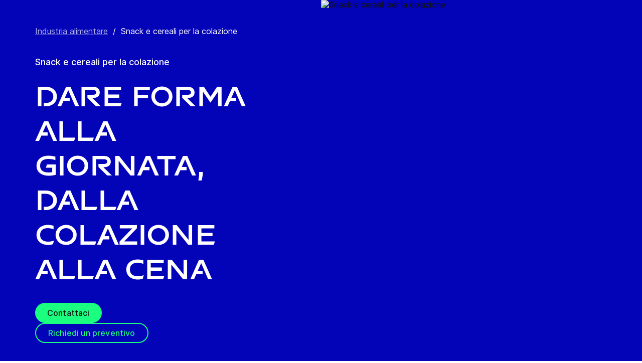

--- FILE ---
content_type: text/html; charset=utf-8
request_url: https://www.gea.com/it/food/snacks-breakfast-cereals/
body_size: 92849
content:
<!DOCTYPE html><html lang="it"><head><meta charSet="utf-8"/><meta name="viewport" content="width=device-width"/><meta name="description" content="&lt;h5&gt;I prodotti estrusi possono coprire la maggior parte dei pasti della giornata, soddisfacendo tutte le esigenze in termini di forma, colore e sostanze nutritive. La tecnologia che GEA ha acquisito con Pavan permette di realizzare ogni tipo di prodotto estruso secondo le tendenze del mercato e le esigenze del cliente.&lt;/h5&gt;"/><meta property="og:title" content="Snack e cereali per la colazione"/><meta property="og:type" content="website"/><meta property="og:url" content="https://www.gea.com/food/snacks-breakfast-cereals"/><meta name="image" property="og:image" content="https://cdn.gea.com/-/media/migratedfromtridion/market/snack-68261.jpg?h=700&amp;iar=0&amp;w=1920&amp;rev=f9a5286af9d849029980daf73b5c3200&amp;hash=A829D9D32D9E8D54D2522AB427FACD11"/><meta property="og:description" content="&lt;h5&gt;I prodotti estrusi possono coprire la maggior parte dei pasti della giornata, soddisfacendo tutte le esigenze in termini di forma, colore e sostanze nutritive. La tecnologia che GEA ha acquisito con Pavan permette di realizzare ogni tipo di prodotto estruso secondo le tendenze del mercato e le esigenze del cliente.&lt;/h5&gt;"/><meta property="robots" content="index"/><title>Snack e cereali per la colazione</title><link rel="icon" type="image/png" sizes="16x16" href="/-/icons/favicon-16x16.png"/><link rel="icon" type="image/png" sizes="32x32" href="/-/icons/favicon-32x32.png"/><link rel="icon" type="image/png" sizes="96x96" href="/-/icons/favicon-96x96.png"/><link rel="apple-touch-icon" sizes="57x57" href="/-/icons/apple-icon-57x57.png"/><link rel="apple-touch-icon" sizes="60x60" href="/-/icons/apple-icon-60x60.png"/><link rel="apple-touch-icon" sizes="72x72" href="/-/icons/apple-icon-72x72.png"/><link rel="apple-touch-icon" sizes="76x76" href="/-/icons/apple-icon-76x76.png"/><link rel="apple-touch-icon" sizes="114x114" href="/-/icons/apple-icon-114x114.png"/><link rel="apple-touch-icon" sizes="120x120" href="/-/icons/apple-icon-120x120.png"/><link rel="apple-touch-icon" sizes="144x144" href="/-/icons/apple-icon-144x144.png"/><link rel="apple-touch-icon" sizes="152x152" href="/-/icons/apple-icon-152x152.png"/><link rel="apple-touch-icon" sizes="180x180" href="/-/icons/apple-icon-180x180.png"/><link rel="icon" type="image/png" sizes="192x192" href="/-/icons/android-icon-192x192.png"/><link rel="alternate" href="https://www.gea.com/en/food/snacks-breakfast-cereals/" hrefLang="en"/><link rel="alternate" href="https://www.gea.com/pt/food/snacks-breakfast-cereals/" hrefLang="pt"/><link rel="alternate" href="https://www.gea.com/ar/food/snacks-breakfast-cereals/" hrefLang="ar"/><link rel="alternate" href="https://www.gea.com/zh/food/snacks-breakfast-cereals/" hrefLang="zh"/><link rel="alternate" href="https://www.gea.com/de/food/snacks-breakfast-cereals/" hrefLang="de"/><link rel="alternate" href="https://www.gea.com/es/food/snacks-breakfast-cereals/" hrefLang="es"/><link rel="alternate" href="https://www.gea.com/fr/food/snacks-breakfast-cereals/" hrefLang="fr"/><link rel="alternate" href="https://www.gea.com/it/food/snacks-breakfast-cereals/" hrefLang="it"/><link rel="alternate" href="https://www.gea.com/ja/food/snacks-breakfast-cereals/" hrefLang="ja"/><link rel="alternate" href="https://www.gea.com/nl/food/snacks-breakfast-cereals/" hrefLang="nl"/><link rel="alternate" href="https://www.gea.com/pl/food/snacks-breakfast-cereals/" hrefLang="pl"/><link rel="alternate" href="https://www.gea.com/ru/food/snacks-breakfast-cereals/" hrefLang="ru"/><link rel="alternate" href="https://www.gea.com/tr/food/snacks-breakfast-cereals/" hrefLang="tr"/><link rel="manifest" href="/manifest.json"/><meta name="msapplication-TileColor" content="#0303B8"/><meta name="msapplication-TileImage" content="/-/icons/ms-icon-144x144.png"/><meta name="theme-color" content="#0303B8"/><meta name="next-head-count" content="40"/><link rel="preload" href="https://www.gea.com/_next/static/css/9c708bd2606359f2.css" as="style"/><link rel="stylesheet" href="https://www.gea.com/_next/static/css/9c708bd2606359f2.css" data-n-g=""/><link rel="preload" href="https://www.gea.com/_next/static/css/9b679702c8b18730.css" as="style"/><link rel="stylesheet" href="https://www.gea.com/_next/static/css/9b679702c8b18730.css" data-n-p=""/><noscript data-n-css=""></noscript><script defer="" nomodule="" src="https://www.gea.com/_next/static/chunks/polyfills-c67a75d1b6f99dc8.js"></script><script src="https://www.gea.com/_next/static/chunks/webpack-8b6a0ae80defd15e.js" defer=""></script><script src="https://www.gea.com/_next/static/chunks/framework-09f3afa64952aba4.js" defer=""></script><script src="https://www.gea.com/_next/static/chunks/main-05d093c3d7753938.js" defer=""></script><script src="https://www.gea.com/_next/static/chunks/pages/_app-cc5d80322d587c28.js" defer=""></script><script src="https://www.gea.com/_next/static/chunks/7d0bf13e-d5170c74ddd3790f.js" defer=""></script><script src="https://www.gea.com/_next/static/chunks/7399-4f34e487630839fc.js" defer=""></script><script src="https://www.gea.com/_next/static/chunks/5755-9b08d46acc6251a5.js" defer=""></script><script src="https://www.gea.com/_next/static/chunks/9542-b3a4548133741493.js" defer=""></script><script src="https://www.gea.com/_next/static/chunks/4253-a41cd85030bb8f8b.js" defer=""></script><script src="https://www.gea.com/_next/static/chunks/pages/%5B%5B...path%5D%5D-5c922baefd0ba654.js" defer=""></script><script src="https://www.gea.com/_next/static/1.19.1.260/_buildManifest.js" defer=""></script><script src="https://www.gea.com/_next/static/1.19.1.260/_ssgManifest.js" defer=""></script></head><body><div id="__next" data-reactroot=""><div class="MainNavigation_container__jaVIj z-100 border-b border-gray-375 max-w-screen overflow-hidden"><a href="#main" class="absolute top-0 left-0 right-0 bg-white p-15 -translate-y-50 transition-transform focus:translate-y-0 text-center">Passa ai contenuti</a><span class="hidden lg:block text-white"><div class="relative bg-white lg:py-16 border-b"><div class="flex flex-row gap-x-8 items-center h-60 lg:h-40 guttered--nav-container"><div class="flex-shrink-0 w-[79px] max-w-[79px]"><a id="topnav_sitelogo" href="/it/"><img alt="GEA Logo" width="400" height="120" src="https://cdn.gea.com/-/jssmedia/common/logos/gea-logo.svg?mw=85"/></a></div><span class="hidden flex-grow lg:block ml-auto"><form class="ml-auto w-full lg:max-w-[400px]"><div class="flex relative"><input value="" aria-label="Cerca in gea.com" data-testid="input-field" class="
    h-48 pr-30 outline-none ml-0  lg:ml-auto  w-full
    text-16 leading-full font-medium bg-transparent overflow-hidden 
    transition-all duration-300
    border-solid placeholder-gray-700 text-sitecore-vibrant-blue
    peer
    focus:border-sitecore-attention-pink
    focus:placeholder:opacity-0
    
     lg:max-w-[260px] opacity-1
    border-[#8C8C8C]
    rounded-3xl pl-48 pr-12 bg-sitecore-gray border-b-1 lg:max-w-[400px] text-blue-900 h-40 placeholder-blue-900/70 text-12
  " placeholder="Cerca in gea.com"/><button class="absolute right-2 top-1/2 transform -translate-y-1/2  right-auto left-16 text-gray-950 peer-focus:text-sitecore-vibrant-blue" type="button" aria-label="Cerca in gea.com"><svg data-testid="input-icon" viewBox="0 0 1024 1024" style="display:inline-block;stroke:currentColor;fill:currentColor;width:24px;height:24px"><path d="M524.356 727.804c-24.337 6.519-49.412 9.796-74.59 9.749-65.631-0.124-129.21-23.177-180.009-65.263s-85.706-100.634-98.831-165.764c-13.125-65.126-3.665-132.846 26.785-191.729s80.025-105.325 140.358-131.488c60.333-26.162 127.73-30.444 190.817-12.122 63.091 18.322 118.007 58.126 155.482 112.694 37.478 54.568 55.219 120.56 50.231 186.839s-32.397 128.785-77.606 176.973l196.309 205.641" fill="none" stroke-linejoin="miter" stroke-linecap="butt" stroke-miterlimit="10" stroke-width="85.33333333333333"></path></svg></button></div></form></span><a id="topnav_login" target="_blank" rel="noreferrer" href="https://portal.gea.com" class="MainNavTabs_nav-links__ai9hq flex items-center gap-x-8 bg-sitecore-gray px-16 rounded-3xl"><svg aria-hidden="true" viewBox="0 0 683 1024" style="display:inline-block;stroke:currentColor;fill:currentColor;width:16px;height:16px"><path d="M341.333 102.4c33.754 0 66.751 10.009 94.818 28.763s49.94 45.408 62.858 76.592c12.917 31.186 16.297 65.501 9.712 98.607s-22.839 63.516-46.707 87.384c-23.868 23.868-54.278 40.122-87.384 46.707s-67.422 3.206-98.607-9.712c-31.185-12.917-57.84-34.792-76.592-62.858s-28.763-61.063-28.763-94.818c0-45.264 17.981-88.674 49.987-120.68s75.416-49.987 120.68-49.987zM341.333 34.133c-47.256 0-93.452 14.013-132.745 40.268s-69.917 63.571-88.001 107.23c-18.084 43.659-22.816 91.701-13.597 138.050s31.975 88.922 65.391 122.337c33.415 33.416 75.989 56.172 122.337 65.391s94.39 4.488 138.050-13.597c43.659-18.085 80.976-48.709 107.23-88.001s40.268-85.488 40.268-132.745c0-63.369-25.173-124.143-69.982-168.951s-105.582-69.982-168.951-69.982z" fill="rgb(0, 15, 65)"></path><path d="M682.667 989.867h-68.267v-170.667c0-22.412-4.414-44.605-12.991-65.311s-21.148-39.52-36.996-55.371c-15.848-15.845-34.662-28.417-55.368-36.994s-42.899-12.991-65.311-12.991h-204.8c-45.264 0-88.674 17.981-120.68 49.985-32.006 32.010-49.987 75.421-49.987 120.682v170.667h-68.267v-170.667c0-63.372 25.173-124.143 69.982-168.951s105.582-69.982 168.951-69.982h204.8c63.369 0 124.143 25.173 168.951 69.982s69.982 105.579 69.982 168.951v170.667z" fill="rgb(0, 15, 65)"></path></svg><span class="text-black text-12 font-medium">Accedi</span></a><button id="topnav_language" class="MainNavTabs_nav-links__ai9hq flex items-center gap-x-8 bg-sitecore-gray px-16 rounded-3xl" type="button" aria-label=""><svg class="text-blue-900" aria-hidden="true" viewBox="0 0 1024 1024" style="display:inline-block;stroke:currentColor;fill:currentColor;width:16px;height:16px"><path d="M998.4 512c0 268.631-217.769 486.4-486.4 486.4s-486.4-217.769-486.4-486.4c0-268.631 217.769-486.4 486.4-486.4s486.4 217.769 486.4 486.4z" fill="none" stroke-linejoin="miter" stroke-linecap="butt" stroke-miterlimit="4" stroke-width="51.2"></path><path d="M51.2 384h921.6" fill="none" stroke-linejoin="miter" stroke-linecap="butt" stroke-miterlimit="4" stroke-width="51.2"></path><path d="M51.2 691.2h921.6" fill="none" stroke-linejoin="miter" stroke-linecap="butt" stroke-miterlimit="4" stroke-width="51.2"></path><path d="M691.2 512c0 138.962-22.579 263.588-58.153 352.532-17.818 44.539-38.39 78.868-59.93 101.642-21.484 22.717-42.148 32.225-61.117 32.225s-39.631-9.508-61.117-32.225c-21.537-22.774-42.113-57.103-59.929-101.642-35.577-88.945-58.153-213.571-58.153-352.532s22.577-263.589 58.153-352.531c17.817-44.542 38.392-78.87 59.929-101.644 21.486-22.719 42.148-32.225 61.117-32.225s39.634 9.506 61.117 32.225c21.54 22.774 42.112 57.102 59.93 101.644 35.574 88.942 58.153 213.569 58.153 352.531z" fill="none" stroke-linejoin="miter" stroke-linecap="butt" stroke-miterlimit="4" stroke-width="51.2"></path></svg><span class="text-black text-12 font-medium">Italian</span></button><a title="Contact GEA" class="MainNavTabs_nav-links__ai9hq ml-auto rounded-3xl bg-blue-700 px-16 flex justify-center items-center" id="topnav_contact" style="pointer-events:unset" href="/it/contact?cu=contact-us-common&amp;iid={D6355FE1-7251-4C7F-85BB-5FBF53494DDA}&amp;ptn=Market%20Page&amp;pt=Snack%20e%20cereali%20per%20la%20colazione&amp;su=https://www.gea.com/it/food/snacks-breakfast-cereals"><svg viewBox="0 0 1434 1024" style="display:inline-block;stroke:currentColor;fill:currentColor;width:16px;height:16px"><path d="M1331.2 0h-1228.8c-27.158 0-53.204 10.789-72.408 29.992s-29.992 45.25-29.992 72.408v819.2c0 27.159 10.789 53.204 29.992 72.408 19.204 19.203 45.25 29.992 72.408 29.992h1228.8c27.156 0 53.207-10.789 72.407-29.992 19.2-19.204 29.993-45.25 29.993-72.408v-819.2c0-27.158-10.793-53.204-29.993-72.408s-45.251-29.992-72.407-29.992zM1218.56 102.4l-501.76 347.136-501.76-347.136h1003.52zM102.4 921.6v-772.608l585.216 404.992c8.571 5.945 18.753 9.132 29.184 9.132s20.613-3.187 29.184-9.132l585.216-404.992v772.608h-1228.8z" fill="rgb(255, 255, 255)"></path></svg><span class="text-12 font-medium pl-[8px] text-white">Contatto</span></a></div></div></span><div class="py-24 px-20 lg:h-[72px] lg:py-24 flex flex-row items-center guttered--nav-container relative gap-20 transition-all duration-500 z-100 bg-white ease-out"><button id="topnav_products" class="MainNavigation_nav-links__H9t95 
            
            hidden lg:!flex items-center gap-x-8 cursor-pointer px-16 py-24 relative lg:-left-16 transition-all duration-300" data-testid="nav-link"><svg aria-hidden="true" viewBox="0 0 1152 1024" style="display:inline-block;stroke:currentColor;fill:currentColor;width:16px;height:16px"><path d="M1152 32h-1152v96h1152v-96z"></path><path d="M1152 896h-1152v96h1152v-96z"></path><path d="M1152 320h-1152v96h1152v-96z"></path><path d="M1152 608h-1152v96h1152v-96z"></path></svg><span class="whitespace-nowrap">Prodotti e servizi</span></button><div class="flex-shrink-0 w-[79px] max-w-[79px] lg:hidden "><a href="/it/"><img alt="GEA Logo" width="400" height="120" src="https://cdn.gea.com/-/jssmedia/common/logos/gea-logo.svg?mw=85"/></a></div><div class="flex flex-row w-full justify-end h-[inherit] lg:relative lg:left-20"><button id="corpnav_link1" class="px-16 mx-4 transition-all duration-300 MainNavigation_nav-links__H9t95 " data-testid="nav-link"><a class="whitespace-nowrap">Chi siamo</a></button><button id="corpnav_link2" class="px-16 mx-4 transition-all duration-300 MainNavigation_nav-links__H9t95 " data-testid="nav-link"><a class="whitespace-nowrap">Sostenibilitá</a></button><button id="corpnav_link3" class="px-16 mx-4 transition-all duration-300 MainNavigation_nav-links__H9t95 " data-testid="nav-link"><a class="whitespace-nowrap">Investitori</a></button><button id="corpnav_link4" class="px-16 mx-4 transition-all duration-300 MainNavigation_nav-links__H9t95 " data-testid="nav-link"><a class="whitespace-nowrap">Media</a></button><button id="corpnav_link5" class="px-16 mx-4 transition-all duration-300 MainNavigation_nav-links__H9t95 " data-testid="nav-link"><a class="whitespace-nowrap">Opportunità di carriera</a></button></div><div class="lg:hidden flex items-center gap-16 ml-auto text-gray-820"><button class="text-gray-820" aria-label="Search"><svg viewBox="0 0 1024 1024" style="display:inline-block;stroke:currentColor;fill:currentColor;width:24px;height:24px"><path d="M258.57 55.452c88.809-37.749 187.834-43.76 280.566-16.962l0.005-0.001c93.455 27.006 174.653 85.633 229.996 165.812l1.29 1.882c54.446 79.797 80.123 175.898 72.827 272.348-6.036 79.791-34.34 155.93-81.229 219.833l218.926 228.198-79.416 75.438-288.456-300.667 35.543-37.704c49.536-52.536 79.662-120.796 85.146-193.297s-14.029-144.623-55.137-204.181v-0.001c-41.098-59.544-101.217-102.837-170.11-122.745-67.801-19.594-140.157-15.399-205.271 11.863l-3.095 1.315c-65.923 28.446-120.25 79.010-153.67 143.316-33.426 64.318-43.836 138.358-29.411 209.582 14.425 71.22 52.761 135.107 108.369 180.952 55.597 45.829 125.071 70.856 196.688 70.994 27.562 0.051 55.015-3.517 81.665-10.624l28.412 105.528c-35.979 9.59-73.053 14.413-110.282 14.346-97.27-0.184-191.406-34.186-266.53-96.118-74.526-61.435-125.797-146.606-145.494-241.26l-0.46-2.237c-19.349-95.532-5.415-194.893 39.516-281.347 44.937-86.467 118.182-154.819 207.515-193.365l2.096-0.898z" fill="rgb(74, 84, 119)"></path></svg></button><button data-testid="menu-button" type="button" aria-label="Toggle Navigation" class=""><svg viewBox="0 0 1024 1024" style="display:inline-block;stroke:currentColor;fill:currentColor;width:20px;height:20px"><path d="M1024 321.737h-1024v113.778h1024v-113.778z" fill="rgb(74, 84, 119)"></path><path d="M1024.006 54.962h-1024v113.778h1024v-113.778z" fill="rgb(74, 84, 119)"></path><path d="M1024.006 588.51h-1023.999v113.778h1023.999v-113.778z" fill="rgb(74, 84, 119)"></path><path d="M1024 855.262h-1024l0.006 113.778h1023.999l-0.006-113.778z" fill="rgb(74, 84, 119)"></path></svg></button></div></div><div class="hidden lg:block"><div class="fixed inset-0 bg-black/50 z-40 transition-opacity duration-300 opacity-0 pointer-events-none" style="top:145px"></div><div class="fixed left-0 right-0 z-50 transition-all duration-300 transform -translate-y-4 opacity-0 pointer-events-none" style="top:145px"></div></div></div><div class="
  
  
  sticky-nav-placeholder w-full z-100 relative  h-fit
  " data-testid="bg-wrapper"><div class="
    
    
    
    
  StickyNav_sticky_navigation_container__i1JoV
  
  
  
  " data-testid="wrapper" id="sticky-nav-container"><div class="guttered--container flex justify-between items-center"><p data-testid="title" class="StickyNav_title__Ju_7T">Snack e cereali per la colazione</p><div data-testid="anchors-container" class="flex"><a class="cursor-pointer StickyNav_anchor__DvCtS ">Applications</a><a class="cursor-pointer StickyNav_anchor__DvCtS ml-24">Downloads</a><a class="cursor-pointer StickyNav_anchor__DvCtS ml-24">Videos</a></div><div data-testid="ctas-container" class="flex"><a title="" target="_self" class="" style="pointer-events:unset" href="/it/contact?cu=contact-us-common&amp;iid={D6355FE1-7251-4C7F-85BB-5FBF53494DDA}&amp;ptn=Market%20Page&amp;pt=Snack%20e%20cereali%20per%20la%20colazione&amp;su=https://www.gea.com/it/food/snacks-breakfast-cereals"><div class="flex items-center w-fit CallToAction_cta-secondary__T_Qvx CallToAction_collapseCta__HnQZp mr-24 flex-row" style="color:inherit" data-testid="text-container">Contattaci<svg style="display:inline-block;stroke:currentColor;fill:currentColor;width:24px;height:24px;min-width:24px" viewBox="0 0 983 1024"><path d="M562.79 200.705l309.658 309.657-309.658 309.658" fill="none" stroke-linejoin="miter" stroke-linecap="butt" stroke-miterlimit="10" stroke-width="81.92"></path><path d="M604.979 510.366h-491.519" fill="none" stroke-linejoin="miter" stroke-linecap="butt" stroke-miterlimit="10" stroke-width="81.92"></path></svg></div></a><a title="" target="_self" class="" style="pointer-events:unset" href="/it/contact?cu=contact-us-get-a-quote&amp;iid={D6355FE1-7251-4C7F-85BB-5FBF53494DDA}&amp;ptn=Market%20Page&amp;pt=Snack%20e%20cereali%20per%20la%20colazione&amp;su=https://www.gea.com/it/food/snacks-breakfast-cereals"><div class="flex items-center w-fit CallToAction_cta-primary__ZJbC1 CallToAction_collapseCta__HnQZp whitespace-nowrap flex-row" style="color:inherit" data-testid="text-container">Richiedi una quotazione<svg style="display:inline-block;stroke:currentColor;fill:currentColor;width:24px;height:24px;min-width:24px" viewBox="0 0 983 1024"><path d="M562.79 200.705l309.658 309.657-309.658 309.658" fill="none" stroke-linejoin="miter" stroke-linecap="butt" stroke-miterlimit="10" stroke-width="81.92"></path><path d="M604.979 510.366h-491.519" fill="none" stroke-linejoin="miter" stroke-linecap="butt" stroke-miterlimit="10" stroke-width="81.92"></path></svg></div></a></div></div></div></div><div class="w-full h-full" data-testid="anchor-wrapper"><div class="relative"><div data-testid="container" class="flex break-words lg:grid lg:grid-cols-2 bg-sitecore-blue flex-col-reverse lg:flex-row "><div data-testid="container-left" class="flex flex-col  guttered--container 3xl:max-w-[730px] 3xl:ml-[calc((100vw-1470px)/2)] 3xl:pl-0 pt-40 pb-40 lg:pt-50 lg:pb-50"><div class="ref"><div class="mb-40" data-testid="breadcrumb"><nav data-testid="breadcrumb-container" class="relative after:h-full after:w-25 after:absolute after:top-0 after:right-0 after:bg-gradient-to-l from-sitecore-blue text-white"><div class="scrollbar-hide relative select-none whitespace-nowrap overflow-x-auto"><a href="https://www.gea.com/it/food" class="last:pr-20 leading-6 underline underline-offset-4 opacity-70" data-testid="breadcrumb-item-0" aria-label="Industria alimentare">Industria alimentare</a><span class="mx-10">/</span><span class="last:pr-20 leading-6 Breadcrumb_breadcrumb_label__0tOXD" aria-current="page">Snack e cereali per la colazione</span></div></nav></div><div class=""><div class=""><p class="text-override--white border-white mb-24 font-medium text-18 leading-5 w-fit">Snack e cereali per la colazione</p><h1 class="text-override--white text-40 md:text-[60px] leading-115 font-heading mb-24 tracking-[-0.8px] font-semibold false max-w-[960px] break-words">Dare forma alla giornata, dalla colazione alla cena</h1></div><div class=""><div data-testid="cta-left" class="mt-32"><div data-testid="ctas-container" class="flex flex-col gap-24"><a title="" target="_self" class="" style="pointer-events:unset" href="/it/contact?cu=contact-us-common&amp;iid={D6355FE1-7251-4C7F-85BB-5FBF53494DDA}&amp;ptn=Market%20Page&amp;pt=Snack%20e%20cereali%20per%20la%20colazione&amp;su=https://www.gea.com/it/food/snacks-breakfast-cereals"><div class="flex items-center w-fit CallToAction_cta-primary__ZJbC1 !w-fit w-fit flex-row" style="color:inherit" data-testid="text-container">Contattaci<svg style="display:inline-block;stroke:currentColor;fill:currentColor;width:24px;height:24px;min-width:24px" viewBox="0 0 983 1024"><path d="M562.79 200.705l309.658 309.657-309.658 309.658" fill="none" stroke-linejoin="miter" stroke-linecap="butt" stroke-miterlimit="10" stroke-width="81.92"></path><path d="M604.979 510.366h-491.519" fill="none" stroke-linejoin="miter" stroke-linecap="butt" stroke-miterlimit="10" stroke-width="81.92"></path></svg></div></a><a title="" target="_self" class="" style="pointer-events:unset" href="/it/contact?cu=contact-us-get-a-quote&amp;iid={D6355FE1-7251-4C7F-85BB-5FBF53494DDA}&amp;ptn=Market%20Page&amp;pt=Snack%20e%20cereali%20per%20la%20colazione&amp;su=https://www.gea.com/it/food/snacks-breakfast-cereals"><div class="flex items-center w-fit CallToAction_cta-secondary__T_Qvx !w-fit w-fit flex-row" style="color:#1aff80" data-testid="text-container">Richiedi un preventivo<svg color="#1aff80" style="display:inline-block;stroke:currentColor;fill:currentColor;width:24px;height:24px;min-width:24px" viewBox="0 0 983 1024"><path d="M562.79 200.705l309.658 309.657-309.658 309.658" fill="none" stroke-linejoin="miter" stroke-linecap="butt" stroke-miterlimit="10" stroke-width="81.92"></path><path d="M604.979 510.366h-491.519" fill="none" stroke-linejoin="miter" stroke-linecap="butt" stroke-miterlimit="10" stroke-width="81.92"></path></svg></div></a></div></div></div></div></div></div><div class="flex flex-col items-center w-full relative" data-testid="container-right--image"><img alt="Snack e cereali per la colazione" width="1920" height="700" style="height:700px" data-testid="image" class=" flex object-cover h-full w-full min-h-[250px] lg:max-h-[1000px] xl:min-h-[350px] 3xl:min-h-[450px]" sizes="(max-width: 430px) 250px, (max-width: 700px) 400px, (max-width: 1440px) 1280px, 1920px" srcSet="https://cdn.gea.com/-/jssmedia/migratedfromtridion/market/snack-68261.jpg?mw=400&amp;rev=f9a5286af9d849029980daf73b5c3200 400w, https://cdn.gea.com/-/jssmedia/migratedfromtridion/market/snack-68261.jpg?mw=768&amp;rev=f9a5286af9d849029980daf73b5c3200 768w, https://cdn.gea.com/-/jssmedia/migratedfromtridion/market/snack-68261.jpg?mw=1280&amp;rev=f9a5286af9d849029980daf73b5c3200 1280w, https://cdn.gea.com/-/jssmedia/migratedfromtridion/market/snack-68261.jpg?mw=1920&amp;rev=f9a5286af9d849029980daf73b5c3200 1920w" src="https://cdn.gea.com/-/media/migratedfromtridion/market/snack-68261.jpg?h=700&amp;iar=0&amp;w=1920&amp;rev=f9a5286af9d849029980daf73b5c3200&amp;hash=A829D9D32D9E8D54D2522AB427FACD11"/></div></div></div></div><div class="
        mt-40 
        mb-40 
      "><div class="w-full h-full" data-testid="anchor-wrapper"><div class="
  
  
  undefined
  " data-testid="bg-wrapper"><div class="
    guttered--container
    
    
    undefined
  " data-testid="wrapper"><div class="break-words w-full h-auto max-w-[1010px] mx-auto" data-testid="rte-container"><div class=" RichText_rich_text__IEuIi  undefined"><div class="rich-text-link-gray"><h5>I prodotti estrusi possono coprire la maggior parte dei pasti della giornata, soddisfacendo tutte le esigenze in termini di forma, colore e sostanze nutritive. La tecnologia che GEA ha acquisito con Pavan permette di realizzare ogni tipo di prodotto estruso secondo le tendenze del mercato e le esigenze del cliente.</h5></div></div></div></div></div></div></div><div class="w-full h-full" data-testid="anchor-wrapper" id="Applications"><div class="
  
  
  bg-white
  " data-testid="bg-wrapper"><div class="
    guttered--container
    
    
    pt-24 pb-32 md:pt-40 md:pb-56
  " data-testid="wrapper"><p data-testid="market-links-title" class="MarketQuickLinks_title__CdlXf">Applicazioni</p><div data-testid="market-links-cards-container" class="grid grid-cols-1 md:grid-cols-3 lg:grid-cols-3 xl:grid-cols-3 xxl:grid-cols-3 gap-10 md:gap-x-40 md:gap-y-24"><a class="MarketQuickLinks_card__rI2tm bg-gray-235" href="/it/food/snacks-breakfast-cereals/breakfast-cereals"><img alt="Breakfast cereals" class="MarketQuickLinks_card_image__wsKl8" src="https://cdn.gea.com/-/media/icons/64116__breakfast-cereals.svg?iar=0&amp;rev=33acd212205a41b898d80e1e3623f902&amp;hash=05D885341205094C32E545CCB887ABAB"/><p class="MarketQuickLinks_card_text__dx1_z">Cereali da colazione</p></a><a class="MarketQuickLinks_card__rI2tm bg-gray-235" href="/it/food/snacks-breakfast-cereals/snack-pellets"><img alt="Food snack pellets GEA icon" class="MarketQuickLinks_card_image__wsKl8" src="https://cdn.gea.com/-/media/icons/snack-pellets.svg?iar=0&amp;rev=44b5577894b6481c880c0387d34b7293&amp;hash=3A63EF97DE97B49DA45FDCC27AA7E3AD"/><p class="MarketQuickLinks_card_text__dx1_z">Cereali da colazione</p></a><a class="MarketQuickLinks_card__rI2tm bg-gray-235" href="/it/food/snacks-breakfast-cereals/stackable-potato-chips"><img alt="Food-Stackable-chips_sRGB_VB" class="MarketQuickLinks_card_image__wsKl8" src="https://cdn.gea.com/-/media/icons/snack-pellets/food-stackable-chips_srgb_vb.svg?iar=0&amp;rev=95703eb4b88b440fb64baeb61c5209fc&amp;hash=F961DC6732A4869A62C5A7725D8D37B9"/><p class="MarketQuickLinks_card_text__dx1_z">Cereali da colazione</p></a></div></div></div></div><div class="
        mt-40 
        mb-40 
      "><div class="w-full h-full" data-testid="anchor-wrapper"><div class="
  
  
  undefined
  " data-testid="bg-wrapper"><div class="
    guttered--container
    
    
    undefined
  " data-testid="wrapper"><div class="break-words w-full h-auto max-w-[1010px] mx-auto" data-testid="rte-container"><div class=" RichText_rich_text__IEuIi  undefined"><div class="rich-text-link-gray"><h6>Cutting-edge snack and breakfast technology solutions from GEA</h6>
<p>
GEA offers a comprehensive range of machinery tailored for the production of<a href="https://www.gea.com/en/food/snacks-breakfast-cereals/breakfast-cereals/"> breakfast cereals</a>, <a href="https://www.gea.com/en/food/snacks-breakfast-cereals/snack-pellets/">snacks pellets</a>, and direct expanded snacks, catering to a wide spectrum of consumer preferences and customers needs. From staple breakfast options like corn flakes and choco balls to popular snacks such as potato chips and 3D chips, GEA's advanced technology ensures precise shaping and consistent quality.</p>
<p> With snack pellet technology enabling the use of various raw materials, including cereal flours, root starches, and precooked ingredients like potato flakes, GEA empowers manufacturers to create innovative formulations with unique characteristics such as high fiber content or multigrain compositions.</p></div></div></div></div></div></div></div><div class="w-full h-full" data-testid="anchor-wrapper"><div class="
  
  
  undefined
  " data-testid="bg-wrapper"><div class="
    guttered--container
    
    my-60 md:my-80
    undefined
  " data-testid="wrapper"><img alt="various-snacks" width="1200" height="675" data-testid="image" class="mx-auto w-full max-w-[1010px]" sizes="(max-width: 700px) 400px, (max-width: 1200px) 700px, (max-width: 1800px) 1000px, 2400px" srcSet="https://cdn.gea.com/-/jssmedia/industries/food/snacks-and-breakfast-cereals/various-snacks.jpg?mw=400&amp;rev=8ba4c1d4b55e4b0d9f41145cb12aa3a9 400w, https://cdn.gea.com/-/jssmedia/industries/food/snacks-and-breakfast-cereals/various-snacks.jpg?mw=768&amp;rev=8ba4c1d4b55e4b0d9f41145cb12aa3a9 768w, https://cdn.gea.com/-/jssmedia/industries/food/snacks-and-breakfast-cereals/various-snacks.jpg?mw=1280&amp;rev=8ba4c1d4b55e4b0d9f41145cb12aa3a9 1280w, https://cdn.gea.com/-/jssmedia/industries/food/snacks-and-breakfast-cereals/various-snacks.jpg?mw=1920&amp;rev=8ba4c1d4b55e4b0d9f41145cb12aa3a9 1920w" src="https://cdn.gea.com/-/jssmedia/industries/food/snacks-and-breakfast-cereals/various-snacks.jpg?mw=400&amp;rev=8ba4c1d4b55e4b0d9f41145cb12aa3a9"/></div></div></div><div class="
        mt-40 
        mb-40 
      "><div class="w-full h-full" data-testid="anchor-wrapper"><div class="
  
  
  undefined
  " data-testid="bg-wrapper"><div class="
    guttered--container
    
    
    undefined
  " data-testid="wrapper"><div class="break-words w-full h-auto max-w-[1010px] mx-auto" data-testid="rte-container"><div class=" RichText_rich_text__IEuIi  undefined"><div class="rich-text-link-gray"><h6>Flexible extrusion technologies for diverse culinary habits</h6>
<p>The diversity of culinary habits around the world requires snack technologies to be highly flexible and capable of adapting to various organoleptic characteristics. Thanks to the flexibility of its range of extruders, <a href="https://www.gea.com/en/products/extruders/?i=Food&amp;m=Snacks%20&amp;%20breakfast%20cereals">GEA extrusion technologies</a> can be used to process both raw materials that require pre-cooking (such as potato-based products) and those that require cooking.<br />
<br />
The processing of the former occurs through cold extrusion, while the latter, after being processed in the first step with a cooking extrusion, then move on to the forming phase, where specific <a href="https://www.gea.com/en/products/pasta-snacks-breakfast-cereals/dies-moulds/">dies and inserts</a> resistant to high temperatures give the desired shape to the hot dough before drying.</p></div></div></div></div></div></div></div><div class="w-full h-full" data-testid="anchor-wrapper"><div class="
  
  
  undefined
  " data-testid="bg-wrapper"><div class="
    guttered--container
    
    my-60 md:my-80
    undefined
  " data-testid="wrapper"><img alt="Snack" width="2400" height="1350" data-testid="image" class="mx-auto w-full max-w-[1010px]" sizes="(max-width: 700px) 400px, (max-width: 1200px) 700px, (max-width: 1800px) 1000px, 2400px" srcSet="https://cdn.gea.com/-/jssmedia/migratedfromtridion/market/snack-68261-it.jpg?mw=400&amp;rev=54973c9b01be4615986024b5577b7b4d 400w, https://cdn.gea.com/-/jssmedia/migratedfromtridion/market/snack-68261-it.jpg?mw=768&amp;rev=54973c9b01be4615986024b5577b7b4d 768w, https://cdn.gea.com/-/jssmedia/migratedfromtridion/market/snack-68261-it.jpg?mw=1280&amp;rev=54973c9b01be4615986024b5577b7b4d 1280w, https://cdn.gea.com/-/jssmedia/migratedfromtridion/market/snack-68261-it.jpg?mw=1920&amp;rev=54973c9b01be4615986024b5577b7b4d 1920w" src="https://cdn.gea.com/-/jssmedia/migratedfromtridion/market/snack-68261-it.jpg?mw=400&amp;rev=54973c9b01be4615986024b5577b7b4d"/></div></div></div><div class="w-full h-full" data-testid="anchor-wrapper"><div class="
  
  
  h-full my-60 md:my-80
  " data-testid="bg-wrapper"><div class="
    
    
    
    h-full
  " data-testid="wrapper"><div class="
      flex flex-col 
      md:flex-row
      bg-sitecore-vibrant-blue
      h-full
   Feature_feature__2n4Qf"><div class="w-full md:w-1/2 md:h-auto" data-testid="image"><img alt="An illustrated image of Cinderella&#x27;s slippers and other snacks from around the world" width="1200" height="675" class="object-cover h-full w-full" sizes="(max-width: 400px) 100px, (max-width: 700px) 300px, 1280px" srcSet="https://cdn.gea.com/-/jssmedia/migratedfromtridion/articles/geawebpageslippersplaces-1100778.jpg?mw=400&amp;rev=25d6b8af53774233afef25cc2dcec4d6 400w, https://cdn.gea.com/-/jssmedia/migratedfromtridion/articles/geawebpageslippersplaces-1100778.jpg?mw=768&amp;rev=25d6b8af53774233afef25cc2dcec4d6 768w, https://cdn.gea.com/-/jssmedia/migratedfromtridion/articles/geawebpageslippersplaces-1100778.jpg?mw=1280&amp;rev=25d6b8af53774233afef25cc2dcec4d6 1280w" src="https://cdn.gea.com/-/jssmedia/migratedfromtridion/articles/geawebpageslippersplaces-1100778.jpg?mw=400&amp;rev=25d6b8af53774233afef25cc2dcec4d6"/></div><div class="w-full py-24 px-16  md:px-48 md:py-40 lg:py-80 xl:pl-110 xl:pr-110 md:w-1/2" data-testid="feature-content-container"><div class="flex flex-col justify-between h-full text-white"><div class="break-words mb-20"><h3 class="FeatureContent_title__BHsh2">Discover the capabilities of GEA’s R&amp;D department with Cinderella’s Slipper</h3><div><div class=" RichText_rich_text__IEuIi  
    text-white
    text-18 leading-140
  "><div class="rich-text-link-white">In the snack industry, technology forms the backbone of manufacturing operations, enabling greater efficiency, hygiene, accuracy and scalability. However, it is its fusion with creativity and consumer insight that turns innovations into market successes. By combining technological prowess with creative flair, brands can create offerings that captivate consumers and drive sustained growth.</div></div></div></div><div class=" mt-auto"><a href="https://www.gea.com/en/campaigns/cinderella-slipper/" class="" target="_self"><div class="flex items-center w-fit TextLink_text-link-primary__jq3jw flex-row" style="color:inherit" data-testid="text-container">Read more about our product innovation<svg style="display:inline-block;stroke:currentColor;fill:currentColor;width:24px;height:24px;min-width:24px" viewBox="0 0 983 1024"><path d="M562.79 200.705l309.658 309.657-309.658 309.658" fill="none" stroke-linejoin="miter" stroke-linecap="butt" stroke-miterlimit="10" stroke-width="81.92"></path><path d="M604.979 510.366h-491.519" fill="none" stroke-linejoin="miter" stroke-linecap="butt" stroke-miterlimit="10" stroke-width="81.92"></path></svg></div></a></div></div></div></div></div></div></div><div><div class="w-full h-full" data-testid="anchor-wrapper" id="Downloads"><div class="
  
  
  bg-gray-200
  " data-testid="bg-wrapper"><div class="
    guttered--container
    
    
    pt-40 pb-40 md:pt-85 md:pb-110
  " data-testid="wrapper"><div class="flex flex-col md:flex-row justify-between border-b border-b-gray-375 pb-14 mb-24 md:mb-40"><h2 class="text-30 md:text-32 leading-[40px] text-blue-700 font-medium pb-20 md:pb-0">Downloads</h2><div class="flex flex-col md:flex-row"></div></div></div></div></div></div><div class="w-full h-full" data-testid="anchor-wrapper"><div class="
  bg-sitecore-grey
  
  undefined
  " data-testid="bg-wrapper"><div class="
    guttered--container
    
    
    py-40 md:py-64
  " data-testid="wrapper"><div class="break-words flex flex-col md:flex-row w-full mb-32 md:mb-8"><h2 class="ProductListingHeading_title__sV_sF">Prodotti e tecnologie</h2><form class="mb-16 md:mb-0 md:ml-auto"><div class="flex relative w-full"><button class="mt-auto mb-2  pr-20" aria-label="Cerca prodotti" type="button"><svg class="text-blue-700 undefined" data-testid="input-icon" viewBox="0 0 1024 1024" style="display:inline-block;stroke:currentColor;fill:currentColor;width:24px;height:24px"><path d="M509.731 780.209c-31.87 8.428-64.705 12.666-97.674 12.603-85.941-0.161-169.196-29.964-235.715-84.378-66.519-54.418-112.229-130.115-129.415-214.319-17.187-84.208-4.799-171.763 35.074-247.895s104.789-136.177 183.793-170.003c79.004-33.826 167.258-39.362 249.871-15.673s154.522 75.152 203.595 145.705c49.073 70.552 72.306 155.874 65.776 241.566-6.53 85.693-42.421 166.51-101.62 228.813l298.929 300.505" fill="none" stroke-linejoin="miter" stroke-linecap="butt" stroke-miterlimit="10" stroke-width="78.76923076923077"></path></svg></button><input value="" aria-label="Cerca prodotti" data-testid="input-field" class="w-full h-34 border-b-2 border-solid text-18 font-medium text-blue-700 placeholder-gray-700 outline-none border-blue-700 bg-transparent " placeholder="Cerca prodotti"/></div></form></div><p class="text-gray-650 text-16 mb-24 md:mb-40">Visualizzazione di 4 su 6</p><div class="pb-24 md:pb-40"><button class="ProductGroupListingTags_tag__goAkk ProductGroupListingTags_active__IeuLe">Tutti i prodotti</button><button class="ProductGroupListingTags_tag__goAkk">Estrusori</button><button class="ProductGroupListingTags_tag__goAkk">Sistemi di movimentazione prodotti</button><button class="ProductGroupListingTags_tag__goAkk">Sistemi di riempimento e confezionamento</button><button class="ProductGroupListingTags_tag__goAkk">Sistemi per pasta, snack e cereali per la colazione</button></div><div class="grid grid-cols-1 md:grid-cols-2 lg:grid-cols-4 gap-32 md:gap-40"><a href="/it/products/product-handling-systems/storage-handling?i=Food&amp;m=Snacks-breakfast-cereals" id="{41E94C8F-B4D5-4F1A-A724-69ECD0C9ACBB}" data-testid="product-card"><div class="h-fit flex flex-col min-h-full bg-transparent"><img data-testid="image" src="https://cdn.gea.com/-/media/migratedfromtridion/productgroup/main-img-57866.jpg?h=675&amp;w=1200&amp;hash=9AACCE497AC6475698FAF2F359DA314C" alt="Attrezzature di stoccaggio e movimentazione" class="h-full w-full object-cover mb-16 overflow-hidden aspect-video object-center max-h-[50%]"/><div data-testid="info-container" class="flex flex-col flex-grow break-words h-full"><h3 data-testid="title-text" class="font-sans text-20 text-blue-650 font-medium leading-150 mb-12">Attrezzature di stoccaggio e movimentazione</h3><p data-testid="body-text" class="font-sans text-black text-16 leading-125">GEA offre sistemi completi o macchine singole per trasportare, dosare, pulire, riciclare e conservare farina, cereali, pasta corta, alimenti per animali domestici, articoli di piccole dimensioni, caffè, caramelle e pellet in plastica. La nostra tecnologia applicata alla progettazione e alla costruzione consente di mettere a punto una sofisticata ...</p></div></div></a><a href="/it/products/extruders/xtru-cooker?i=Food&amp;m=Snacks-breakfast-cereals" id="{C5A80E3B-F5E6-4FB5-860B-6E90C392E7FA}" data-testid="product-card"><div class="h-fit flex flex-col min-h-full bg-transparent"><img data-testid="image" src="https://cdn.gea.com/-/media/migratedfromtridion/products/gea-xtru-cooker-65975.jpg?h=675&amp;w=1200&amp;hash=BB3A798D70ABB01518558A49ECB0E49E" alt="GEA xTru Cooker" class="h-full w-full object-cover mb-16 overflow-hidden aspect-video object-center max-h-[50%]"/><div data-testid="info-container" class="flex flex-col flex-grow break-words h-full"><h3 data-testid="title-text" class="font-sans text-20 text-blue-650 font-medium leading-150 mb-12">GEA xTru Cooker</h3><p data-testid="body-text" class="font-sans text-black text-16 leading-125">L&#x27;estrusore-cottore monovite in grado di trasformare materie prime in prodotti ad alto valore aggiunto.</p></div></div></a><a href="/it/products/extruders/xtru-former?i=Food&amp;m=Snacks-breakfast-cereals" id="{D12052F7-36A5-4045-B1CD-93848B088DE4}" data-testid="product-card"><div class="h-fit flex flex-col min-h-full bg-transparent"><img data-testid="image" src="https://cdn.gea.com/-/media/migratedfromtridion/products/gea-xtru-former-65988.jpg?h=675&amp;w=1200&amp;hash=C473023DC199F9E3A8D9E6863ADA2BE4" alt="GEA xTru Former" class="h-full w-full object-cover mb-16 overflow-hidden aspect-video object-center max-h-[50%]"/><div data-testid="info-container" class="flex flex-col flex-grow break-words h-full"><h3 data-testid="title-text" class="font-sans text-20 text-blue-650 font-medium leading-150 mb-12">GEA xTru Former</h3><p data-testid="body-text" class="font-sans text-black text-16 leading-125">L&#x27;estrusore-cottore monovite in grado di trasformare materie prime in prodotti ad alto valore aggiunto.</p></div></div></a><a href="/it/products/extruders/tru-twin-series?i=Food&amp;m=Snacks-breakfast-cereals" id="{B04F92DA-64F6-4AA9-ADE2-3A67674036B4}" data-testid="product-card"><div class="h-fit flex flex-col min-h-full bg-transparent"><img data-testid="image" src="https://cdn.gea.com/-/media/migratedfromtridion/products/gea-xtru-twin92h-65984.jpg?h=675&amp;w=1200&amp;hash=8D1BC519EB52784C4372718769E6E435" alt="GEA xTru Twin" class="h-full w-full object-cover mb-16 overflow-hidden aspect-video object-center max-h-[50%]"/><div data-testid="info-container" class="flex flex-col flex-grow break-words h-full"><h3 data-testid="title-text" class="font-sans text-20 text-blue-650 font-medium leading-150 mb-12">GEA xTru Twin</h3><p data-testid="body-text" class="font-sans text-black text-16 leading-125">L&#x27;estrusore-cottore bivite con una versatilità e una capacità di cottura più elevate, caratterizzato da funzioni di lavorazione migliorate.</p></div></div></a></div><div class="text-blue-700 mt-30 flex"><button class=""><div class="flex items-center w-fit RevealMoreLink_reveal-more-link__ZVzmt flex-row-reverse" style="color:inherit" data-testid="text-container">Visualizza tutto<svg style="display:inline-block;stroke:currentColor;fill:currentColor;width:24px;height:24px;min-width:24px" viewBox="0 0 1024 1024"><path d="M512 170.667v682.667M853.333 512h-682.667" fill="none" stroke-linejoin="round" stroke-linecap="round" stroke-miterlimit="4" stroke-width="85.33333333333333"></path></svg></div></button></div></div></div></div><div class="w-full h-full" data-testid="anchor-wrapper"><div class="flex flex-col my-60 lg:my-80" data-testid="grid-standard-container"><h2 data-testid="title" class="-mb-60 guttered--container GridStandard_title__WmAcQ text-center">Approfondimenti GEA</h2><div class="w-full h-full" data-testid="anchor-wrapper"><div class="
  
  
  undefined
  " data-testid="bg-wrapper"><div class="
    guttered--container
    
    my-60 md:my-80
    grid sm:grid-cols-1 md:grid-cols-3 gap-40
  " data-testid="wrapper"><div class="w-full h-full" data-testid="anchor-wrapper"><div data-testid="container" class="h-fit flex flex-col min-h-full bg-sitecore-grey"><div class="h-full w-full object-cover relative aspect-video max-h-[50%]"><span style="box-sizing:border-box;display:block;overflow:hidden;width:initial;height:initial;background:none;opacity:1;border:0;margin:0;padding:0;position:absolute;top:0;left:0;bottom:0;right:0"><img alt="" data-testid="image" src="[data-uri]" decoding="async" data-nimg="fill" style="position:absolute;top:0;left:0;bottom:0;right:0;box-sizing:border-box;padding:0;border:none;margin:auto;display:block;width:0;height:0;min-width:100%;max-width:100%;min-height:100%;max-height:100%;background-size:cover;background-position:0% 0%;filter:blur(20px);background-image:url(&quot;https://cdn.gea.com/-/media/stories/behind-the-brew-the-technical-evolution-of-coffee-extraction/instant-coffee-cup.jpg?h=1350&amp;iar=0&amp;w=2400&amp;rev=efce68856fd54ed88198f9644f8ba021&amp;hash=5BAFFD7126372B46178E8305F08BBEB0&quot;)"/><noscript><img alt="" data-testid="image" srcSet="https://cdn.gea.com/-/jssmedia/stories/behind-the-brew-the-technical-evolution-of-coffee-extraction/instant-coffee-cup.jpg?h=1350&amp;iar=0&amp;w=2400&amp;rev=efce68856fd54ed88198f9644f8ba021&amp;hash=5BAFFD7126372B46178E8305F08BBEB0&amp;mw=16 16w, https://cdn.gea.com/-/jssmedia/stories/behind-the-brew-the-technical-evolution-of-coffee-extraction/instant-coffee-cup.jpg?h=1350&amp;iar=0&amp;w=2400&amp;rev=efce68856fd54ed88198f9644f8ba021&amp;hash=5BAFFD7126372B46178E8305F08BBEB0&amp;mw=32 32w, https://cdn.gea.com/-/jssmedia/stories/behind-the-brew-the-technical-evolution-of-coffee-extraction/instant-coffee-cup.jpg?h=1350&amp;iar=0&amp;w=2400&amp;rev=efce68856fd54ed88198f9644f8ba021&amp;hash=5BAFFD7126372B46178E8305F08BBEB0&amp;mw=48 48w, https://cdn.gea.com/-/jssmedia/stories/behind-the-brew-the-technical-evolution-of-coffee-extraction/instant-coffee-cup.jpg?h=1350&amp;iar=0&amp;w=2400&amp;rev=efce68856fd54ed88198f9644f8ba021&amp;hash=5BAFFD7126372B46178E8305F08BBEB0&amp;mw=64 64w, https://cdn.gea.com/-/jssmedia/stories/behind-the-brew-the-technical-evolution-of-coffee-extraction/instant-coffee-cup.jpg?h=1350&amp;iar=0&amp;w=2400&amp;rev=efce68856fd54ed88198f9644f8ba021&amp;hash=5BAFFD7126372B46178E8305F08BBEB0&amp;mw=96 96w, https://cdn.gea.com/-/jssmedia/stories/behind-the-brew-the-technical-evolution-of-coffee-extraction/instant-coffee-cup.jpg?h=1350&amp;iar=0&amp;w=2400&amp;rev=efce68856fd54ed88198f9644f8ba021&amp;hash=5BAFFD7126372B46178E8305F08BBEB0&amp;mw=128 128w, https://cdn.gea.com/-/jssmedia/stories/behind-the-brew-the-technical-evolution-of-coffee-extraction/instant-coffee-cup.jpg?h=1350&amp;iar=0&amp;w=2400&amp;rev=efce68856fd54ed88198f9644f8ba021&amp;hash=5BAFFD7126372B46178E8305F08BBEB0&amp;mw=256 256w, https://cdn.gea.com/-/jssmedia/stories/behind-the-brew-the-technical-evolution-of-coffee-extraction/instant-coffee-cup.jpg?h=1350&amp;iar=0&amp;w=2400&amp;rev=efce68856fd54ed88198f9644f8ba021&amp;hash=5BAFFD7126372B46178E8305F08BBEB0&amp;mw=384 384w, https://cdn.gea.com/-/jssmedia/stories/behind-the-brew-the-technical-evolution-of-coffee-extraction/instant-coffee-cup.jpg?h=1350&amp;iar=0&amp;w=2400&amp;rev=efce68856fd54ed88198f9644f8ba021&amp;hash=5BAFFD7126372B46178E8305F08BBEB0&amp;mw=640 640w, https://cdn.gea.com/-/jssmedia/stories/behind-the-brew-the-technical-evolution-of-coffee-extraction/instant-coffee-cup.jpg?h=1350&amp;iar=0&amp;w=2400&amp;rev=efce68856fd54ed88198f9644f8ba021&amp;hash=5BAFFD7126372B46178E8305F08BBEB0&amp;mw=750 750w, https://cdn.gea.com/-/jssmedia/stories/behind-the-brew-the-technical-evolution-of-coffee-extraction/instant-coffee-cup.jpg?h=1350&amp;iar=0&amp;w=2400&amp;rev=efce68856fd54ed88198f9644f8ba021&amp;hash=5BAFFD7126372B46178E8305F08BBEB0&amp;mw=828 828w, https://cdn.gea.com/-/jssmedia/stories/behind-the-brew-the-technical-evolution-of-coffee-extraction/instant-coffee-cup.jpg?h=1350&amp;iar=0&amp;w=2400&amp;rev=efce68856fd54ed88198f9644f8ba021&amp;hash=5BAFFD7126372B46178E8305F08BBEB0&amp;mw=1080 1080w, https://cdn.gea.com/-/jssmedia/stories/behind-the-brew-the-technical-evolution-of-coffee-extraction/instant-coffee-cup.jpg?h=1350&amp;iar=0&amp;w=2400&amp;rev=efce68856fd54ed88198f9644f8ba021&amp;hash=5BAFFD7126372B46178E8305F08BBEB0&amp;mw=1200 1200w, https://cdn.gea.com/-/jssmedia/stories/behind-the-brew-the-technical-evolution-of-coffee-extraction/instant-coffee-cup.jpg?h=1350&amp;iar=0&amp;w=2400&amp;rev=efce68856fd54ed88198f9644f8ba021&amp;hash=5BAFFD7126372B46178E8305F08BBEB0&amp;mw=1920 1920w, https://cdn.gea.com/-/jssmedia/stories/behind-the-brew-the-technical-evolution-of-coffee-extraction/instant-coffee-cup.jpg?h=1350&amp;iar=0&amp;w=2400&amp;rev=efce68856fd54ed88198f9644f8ba021&amp;hash=5BAFFD7126372B46178E8305F08BBEB0&amp;mw=2048 2048w, https://cdn.gea.com/-/jssmedia/stories/behind-the-brew-the-technical-evolution-of-coffee-extraction/instant-coffee-cup.jpg?h=1350&amp;iar=0&amp;w=2400&amp;rev=efce68856fd54ed88198f9644f8ba021&amp;hash=5BAFFD7126372B46178E8305F08BBEB0&amp;mw=3840 3840w" sizes="(max-width: 390px) 200px, 768px" src="https://cdn.gea.com/-/jssmedia/stories/behind-the-brew-the-technical-evolution-of-coffee-extraction/instant-coffee-cup.jpg?h=1350&amp;iar=0&amp;w=2400&amp;rev=efce68856fd54ed88198f9644f8ba021&amp;hash=5BAFFD7126372B46178E8305F08BBEB0&amp;mw=3840" decoding="async" data-nimg="fill" style="position:absolute;top:0;left:0;bottom:0;right:0;box-sizing:border-box;padding:0;border:none;margin:auto;display:block;width:0;height:0;min-width:100%;max-width:100%;min-height:100%;max-height:100%" loading="lazy"/></noscript></span></div><div data-testid="info-container" class="flex flex-col flex-grow break-words h-full p-24 text-blue-700"><h3 data-testid="title-text" class="CardStandard_title__FWUGQ">Dietro la preparazione: l&#x27;evoluzione tecnica dell&#x27;estrazione del caffè</h3><p data-testid="body-text" class="text-16 leading-140 text-override--black">La domanda di caffè è in forte ascesa. Scoprite come la tecnologia di estrazione continua di GEA aumenta la produttività, preserva l&#x27;aroma e consente di risparmiare risorse.</p><div class="pt-24 mt-auto" data-testid="ct-container"><a title="" target="_self" class="" href="/it/stories/behind-the-brew-the-technical-evolution-of-coffee-extraction"><div class="flex items-center w-fit TextLink_text-link-primary__jq3jw flex-row" style="color:inherit" data-testid="text-container">Espandi testo<svg style="display:inline-block;stroke:currentColor;fill:currentColor;width:24px;height:24px;min-width:24px" viewBox="0 0 983 1024"><path d="M562.79 200.705l309.658 309.657-309.658 309.658" fill="none" stroke-linejoin="miter" stroke-linecap="butt" stroke-miterlimit="10" stroke-width="81.92"></path><path d="M604.979 510.366h-491.519" fill="none" stroke-linejoin="miter" stroke-linecap="butt" stroke-miterlimit="10" stroke-width="81.92"></path></svg></div></a></div></div></div></div><div class="w-full h-full" data-testid="anchor-wrapper"><div data-testid="container" class="h-fit flex flex-col min-h-full bg-sitecore-grey"><div class="h-full w-full object-cover relative aspect-video max-h-[50%]"><span style="box-sizing:border-box;display:block;overflow:hidden;width:initial;height:initial;background:none;opacity:1;border:0;margin:0;padding:0;position:absolute;top:0;left:0;bottom:0;right:0"><img alt="" data-testid="image" src="[data-uri]" decoding="async" data-nimg="fill" style="position:absolute;top:0;left:0;bottom:0;right:0;box-sizing:border-box;padding:0;border:none;margin:auto;display:block;width:0;height:0;min-width:100%;max-width:100%;min-height:100%;max-height:100%;background-size:cover;background-position:0% 0%;filter:blur(20px);background-image:url(&quot;https://cdn.gea.com/-/media/stories/heat-pumps-fast-track-district-heating-decarbonization/gea-heat-pump-installation.jpg?h=675&amp;iar=0&amp;w=1200&amp;rev=7c237f4844b8440daaa7a753f4194e31&amp;hash=D46DE7B6F16663299A41864E1E318746&quot;)"/><noscript><img alt="" data-testid="image" srcSet="https://cdn.gea.com/-/jssmedia/stories/heat-pumps-fast-track-district-heating-decarbonization/gea-heat-pump-installation.jpg?h=675&amp;iar=0&amp;w=1200&amp;rev=7c237f4844b8440daaa7a753f4194e31&amp;hash=D46DE7B6F16663299A41864E1E318746&amp;mw=16 16w, https://cdn.gea.com/-/jssmedia/stories/heat-pumps-fast-track-district-heating-decarbonization/gea-heat-pump-installation.jpg?h=675&amp;iar=0&amp;w=1200&amp;rev=7c237f4844b8440daaa7a753f4194e31&amp;hash=D46DE7B6F16663299A41864E1E318746&amp;mw=32 32w, https://cdn.gea.com/-/jssmedia/stories/heat-pumps-fast-track-district-heating-decarbonization/gea-heat-pump-installation.jpg?h=675&amp;iar=0&amp;w=1200&amp;rev=7c237f4844b8440daaa7a753f4194e31&amp;hash=D46DE7B6F16663299A41864E1E318746&amp;mw=48 48w, https://cdn.gea.com/-/jssmedia/stories/heat-pumps-fast-track-district-heating-decarbonization/gea-heat-pump-installation.jpg?h=675&amp;iar=0&amp;w=1200&amp;rev=7c237f4844b8440daaa7a753f4194e31&amp;hash=D46DE7B6F16663299A41864E1E318746&amp;mw=64 64w, https://cdn.gea.com/-/jssmedia/stories/heat-pumps-fast-track-district-heating-decarbonization/gea-heat-pump-installation.jpg?h=675&amp;iar=0&amp;w=1200&amp;rev=7c237f4844b8440daaa7a753f4194e31&amp;hash=D46DE7B6F16663299A41864E1E318746&amp;mw=96 96w, https://cdn.gea.com/-/jssmedia/stories/heat-pumps-fast-track-district-heating-decarbonization/gea-heat-pump-installation.jpg?h=675&amp;iar=0&amp;w=1200&amp;rev=7c237f4844b8440daaa7a753f4194e31&amp;hash=D46DE7B6F16663299A41864E1E318746&amp;mw=128 128w, https://cdn.gea.com/-/jssmedia/stories/heat-pumps-fast-track-district-heating-decarbonization/gea-heat-pump-installation.jpg?h=675&amp;iar=0&amp;w=1200&amp;rev=7c237f4844b8440daaa7a753f4194e31&amp;hash=D46DE7B6F16663299A41864E1E318746&amp;mw=256 256w, https://cdn.gea.com/-/jssmedia/stories/heat-pumps-fast-track-district-heating-decarbonization/gea-heat-pump-installation.jpg?h=675&amp;iar=0&amp;w=1200&amp;rev=7c237f4844b8440daaa7a753f4194e31&amp;hash=D46DE7B6F16663299A41864E1E318746&amp;mw=384 384w, https://cdn.gea.com/-/jssmedia/stories/heat-pumps-fast-track-district-heating-decarbonization/gea-heat-pump-installation.jpg?h=675&amp;iar=0&amp;w=1200&amp;rev=7c237f4844b8440daaa7a753f4194e31&amp;hash=D46DE7B6F16663299A41864E1E318746&amp;mw=640 640w, https://cdn.gea.com/-/jssmedia/stories/heat-pumps-fast-track-district-heating-decarbonization/gea-heat-pump-installation.jpg?h=675&amp;iar=0&amp;w=1200&amp;rev=7c237f4844b8440daaa7a753f4194e31&amp;hash=D46DE7B6F16663299A41864E1E318746&amp;mw=750 750w, https://cdn.gea.com/-/jssmedia/stories/heat-pumps-fast-track-district-heating-decarbonization/gea-heat-pump-installation.jpg?h=675&amp;iar=0&amp;w=1200&amp;rev=7c237f4844b8440daaa7a753f4194e31&amp;hash=D46DE7B6F16663299A41864E1E318746&amp;mw=828 828w, https://cdn.gea.com/-/jssmedia/stories/heat-pumps-fast-track-district-heating-decarbonization/gea-heat-pump-installation.jpg?h=675&amp;iar=0&amp;w=1200&amp;rev=7c237f4844b8440daaa7a753f4194e31&amp;hash=D46DE7B6F16663299A41864E1E318746&amp;mw=1080 1080w, https://cdn.gea.com/-/jssmedia/stories/heat-pumps-fast-track-district-heating-decarbonization/gea-heat-pump-installation.jpg?h=675&amp;iar=0&amp;w=1200&amp;rev=7c237f4844b8440daaa7a753f4194e31&amp;hash=D46DE7B6F16663299A41864E1E318746&amp;mw=1200 1200w, https://cdn.gea.com/-/jssmedia/stories/heat-pumps-fast-track-district-heating-decarbonization/gea-heat-pump-installation.jpg?h=675&amp;iar=0&amp;w=1200&amp;rev=7c237f4844b8440daaa7a753f4194e31&amp;hash=D46DE7B6F16663299A41864E1E318746&amp;mw=1920 1920w, https://cdn.gea.com/-/jssmedia/stories/heat-pumps-fast-track-district-heating-decarbonization/gea-heat-pump-installation.jpg?h=675&amp;iar=0&amp;w=1200&amp;rev=7c237f4844b8440daaa7a753f4194e31&amp;hash=D46DE7B6F16663299A41864E1E318746&amp;mw=2048 2048w, https://cdn.gea.com/-/jssmedia/stories/heat-pumps-fast-track-district-heating-decarbonization/gea-heat-pump-installation.jpg?h=675&amp;iar=0&amp;w=1200&amp;rev=7c237f4844b8440daaa7a753f4194e31&amp;hash=D46DE7B6F16663299A41864E1E318746&amp;mw=3840 3840w" sizes="(max-width: 390px) 200px, 768px" src="https://cdn.gea.com/-/jssmedia/stories/heat-pumps-fast-track-district-heating-decarbonization/gea-heat-pump-installation.jpg?h=675&amp;iar=0&amp;w=1200&amp;rev=7c237f4844b8440daaa7a753f4194e31&amp;hash=D46DE7B6F16663299A41864E1E318746&amp;mw=3840" decoding="async" data-nimg="fill" style="position:absolute;top:0;left:0;bottom:0;right:0;box-sizing:border-box;padding:0;border:none;margin:auto;display:block;width:0;height:0;min-width:100%;max-width:100%;min-height:100%;max-height:100%" loading="lazy"/></noscript></span></div><div data-testid="info-container" class="flex flex-col flex-grow break-words h-full p-24 text-blue-700"><h3 data-testid="title-text" class="CardStandard_title__FWUGQ">Le pompe di calore accelerano la decarbonizzazione del teleriscaldamento</h3><p data-testid="body-text" class="text-16 leading-140 text-override--black">L&#x27;impatto del riscaldamento globale è sempre più evidente in tutto il mondo. Ovunque, le città si trovano ad affrontare la stessa sfida: fornire alle loro comunità un sistema di riscaldamento affidabile, conveniente e sostenibile. GEA ha discusso con un esperto del settore, Kenneth Hoffmann, Manager, Heat Pumps di GEA Heating &amp; Refrigeration Technologies, su come affrontare più rapidamente il riscaldamento globale.</p><div class="pt-24 mt-auto" data-testid="ct-container"><a title="" target="_self" class="" href="/it/stories/heat-pumps-fast-track-district-heating-decarbonization"><div class="flex items-center w-fit TextLink_text-link-primary__jq3jw flex-row" style="color:inherit" data-testid="text-container">Espandi testo<svg style="display:inline-block;stroke:currentColor;fill:currentColor;width:24px;height:24px;min-width:24px" viewBox="0 0 983 1024"><path d="M562.79 200.705l309.658 309.657-309.658 309.658" fill="none" stroke-linejoin="miter" stroke-linecap="butt" stroke-miterlimit="10" stroke-width="81.92"></path><path d="M604.979 510.366h-491.519" fill="none" stroke-linejoin="miter" stroke-linecap="butt" stroke-miterlimit="10" stroke-width="81.92"></path></svg></div></a></div></div></div></div><div class="w-full h-full" data-testid="anchor-wrapper"><div data-testid="container" class="h-fit flex flex-col min-h-full bg-sitecore-grey"><div class="h-full w-full object-cover relative aspect-video max-h-[50%]"><span style="box-sizing:border-box;display:block;overflow:hidden;width:initial;height:initial;background:none;opacity:1;border:0;margin:0;padding:0;position:absolute;top:0;left:0;bottom:0;right:0"><img alt="" data-testid="image" src="[data-uri]" decoding="async" data-nimg="fill" style="position:absolute;top:0;left:0;bottom:0;right:0;box-sizing:border-box;padding:0;border:none;margin:auto;display:block;width:0;height:0;min-width:100%;max-width:100%;min-height:100%;max-height:100%;background-size:cover;background-position:0% 0%;filter:blur(20px);background-image:url(&quot;https://cdn.gea.com/-/media/stories/living-the-digital-future-of-dairy/gea-smartfarm-table-dealerdays-dairy-crop.jpg?h=675&amp;iar=0&amp;w=1200&amp;rev=2a95f72b400a41f1ad42fa388f4cf49f&amp;hash=7BBEEE2FA6E21BB3E5E80CFB6E32C1A0&quot;)"/><noscript><img alt="" data-testid="image" srcSet="https://cdn.gea.com/-/jssmedia/stories/living-the-digital-future-of-dairy/gea-smartfarm-table-dealerdays-dairy-crop.jpg?h=675&amp;iar=0&amp;w=1200&amp;rev=2a95f72b400a41f1ad42fa388f4cf49f&amp;hash=7BBEEE2FA6E21BB3E5E80CFB6E32C1A0&amp;mw=16 16w, https://cdn.gea.com/-/jssmedia/stories/living-the-digital-future-of-dairy/gea-smartfarm-table-dealerdays-dairy-crop.jpg?h=675&amp;iar=0&amp;w=1200&amp;rev=2a95f72b400a41f1ad42fa388f4cf49f&amp;hash=7BBEEE2FA6E21BB3E5E80CFB6E32C1A0&amp;mw=32 32w, https://cdn.gea.com/-/jssmedia/stories/living-the-digital-future-of-dairy/gea-smartfarm-table-dealerdays-dairy-crop.jpg?h=675&amp;iar=0&amp;w=1200&amp;rev=2a95f72b400a41f1ad42fa388f4cf49f&amp;hash=7BBEEE2FA6E21BB3E5E80CFB6E32C1A0&amp;mw=48 48w, https://cdn.gea.com/-/jssmedia/stories/living-the-digital-future-of-dairy/gea-smartfarm-table-dealerdays-dairy-crop.jpg?h=675&amp;iar=0&amp;w=1200&amp;rev=2a95f72b400a41f1ad42fa388f4cf49f&amp;hash=7BBEEE2FA6E21BB3E5E80CFB6E32C1A0&amp;mw=64 64w, https://cdn.gea.com/-/jssmedia/stories/living-the-digital-future-of-dairy/gea-smartfarm-table-dealerdays-dairy-crop.jpg?h=675&amp;iar=0&amp;w=1200&amp;rev=2a95f72b400a41f1ad42fa388f4cf49f&amp;hash=7BBEEE2FA6E21BB3E5E80CFB6E32C1A0&amp;mw=96 96w, https://cdn.gea.com/-/jssmedia/stories/living-the-digital-future-of-dairy/gea-smartfarm-table-dealerdays-dairy-crop.jpg?h=675&amp;iar=0&amp;w=1200&amp;rev=2a95f72b400a41f1ad42fa388f4cf49f&amp;hash=7BBEEE2FA6E21BB3E5E80CFB6E32C1A0&amp;mw=128 128w, https://cdn.gea.com/-/jssmedia/stories/living-the-digital-future-of-dairy/gea-smartfarm-table-dealerdays-dairy-crop.jpg?h=675&amp;iar=0&amp;w=1200&amp;rev=2a95f72b400a41f1ad42fa388f4cf49f&amp;hash=7BBEEE2FA6E21BB3E5E80CFB6E32C1A0&amp;mw=256 256w, https://cdn.gea.com/-/jssmedia/stories/living-the-digital-future-of-dairy/gea-smartfarm-table-dealerdays-dairy-crop.jpg?h=675&amp;iar=0&amp;w=1200&amp;rev=2a95f72b400a41f1ad42fa388f4cf49f&amp;hash=7BBEEE2FA6E21BB3E5E80CFB6E32C1A0&amp;mw=384 384w, https://cdn.gea.com/-/jssmedia/stories/living-the-digital-future-of-dairy/gea-smartfarm-table-dealerdays-dairy-crop.jpg?h=675&amp;iar=0&amp;w=1200&amp;rev=2a95f72b400a41f1ad42fa388f4cf49f&amp;hash=7BBEEE2FA6E21BB3E5E80CFB6E32C1A0&amp;mw=640 640w, https://cdn.gea.com/-/jssmedia/stories/living-the-digital-future-of-dairy/gea-smartfarm-table-dealerdays-dairy-crop.jpg?h=675&amp;iar=0&amp;w=1200&amp;rev=2a95f72b400a41f1ad42fa388f4cf49f&amp;hash=7BBEEE2FA6E21BB3E5E80CFB6E32C1A0&amp;mw=750 750w, https://cdn.gea.com/-/jssmedia/stories/living-the-digital-future-of-dairy/gea-smartfarm-table-dealerdays-dairy-crop.jpg?h=675&amp;iar=0&amp;w=1200&amp;rev=2a95f72b400a41f1ad42fa388f4cf49f&amp;hash=7BBEEE2FA6E21BB3E5E80CFB6E32C1A0&amp;mw=828 828w, https://cdn.gea.com/-/jssmedia/stories/living-the-digital-future-of-dairy/gea-smartfarm-table-dealerdays-dairy-crop.jpg?h=675&amp;iar=0&amp;w=1200&amp;rev=2a95f72b400a41f1ad42fa388f4cf49f&amp;hash=7BBEEE2FA6E21BB3E5E80CFB6E32C1A0&amp;mw=1080 1080w, https://cdn.gea.com/-/jssmedia/stories/living-the-digital-future-of-dairy/gea-smartfarm-table-dealerdays-dairy-crop.jpg?h=675&amp;iar=0&amp;w=1200&amp;rev=2a95f72b400a41f1ad42fa388f4cf49f&amp;hash=7BBEEE2FA6E21BB3E5E80CFB6E32C1A0&amp;mw=1200 1200w, https://cdn.gea.com/-/jssmedia/stories/living-the-digital-future-of-dairy/gea-smartfarm-table-dealerdays-dairy-crop.jpg?h=675&amp;iar=0&amp;w=1200&amp;rev=2a95f72b400a41f1ad42fa388f4cf49f&amp;hash=7BBEEE2FA6E21BB3E5E80CFB6E32C1A0&amp;mw=1920 1920w, https://cdn.gea.com/-/jssmedia/stories/living-the-digital-future-of-dairy/gea-smartfarm-table-dealerdays-dairy-crop.jpg?h=675&amp;iar=0&amp;w=1200&amp;rev=2a95f72b400a41f1ad42fa388f4cf49f&amp;hash=7BBEEE2FA6E21BB3E5E80CFB6E32C1A0&amp;mw=2048 2048w, https://cdn.gea.com/-/jssmedia/stories/living-the-digital-future-of-dairy/gea-smartfarm-table-dealerdays-dairy-crop.jpg?h=675&amp;iar=0&amp;w=1200&amp;rev=2a95f72b400a41f1ad42fa388f4cf49f&amp;hash=7BBEEE2FA6E21BB3E5E80CFB6E32C1A0&amp;mw=3840 3840w" sizes="(max-width: 390px) 200px, 768px" src="https://cdn.gea.com/-/jssmedia/stories/living-the-digital-future-of-dairy/gea-smartfarm-table-dealerdays-dairy-crop.jpg?h=675&amp;iar=0&amp;w=1200&amp;rev=2a95f72b400a41f1ad42fa388f4cf49f&amp;hash=7BBEEE2FA6E21BB3E5E80CFB6E32C1A0&amp;mw=3840" decoding="async" data-nimg="fill" style="position:absolute;top:0;left:0;bottom:0;right:0;box-sizing:border-box;padding:0;border:none;margin:auto;display:block;width:0;height:0;min-width:100%;max-width:100%;min-height:100%;max-height:100%" loading="lazy"/></noscript></span></div><div data-testid="info-container" class="flex flex-col flex-grow break-words h-full p-24 text-blue-700"><h3 data-testid="title-text" class="CardStandard_title__FWUGQ">Vivere il futuro digitale dell&#x27;allevamento con GEA</h3><p data-testid="body-text" class="text-16 leading-140 text-override--black">Qualcosa ha attirato l&#x27;attenzione di Tom. Invece di un&#x27;altra dimostrazione di prodotti, GEA ha presentato le innovazioni tramite la realtà aumentata. Questo è solo l&#x27;inizio della fattoria digitale interattiva di GEA.</p><div class="pt-24 mt-auto" data-testid="ct-container"><a title="" target="_self" class="" href="/it/stories/living-the-digital-future-of-dairy-farming-with-gea"><div class="flex items-center w-fit TextLink_text-link-primary__jq3jw flex-row" style="color:inherit" data-testid="text-container">Espandi testo<svg style="display:inline-block;stroke:currentColor;fill:currentColor;width:24px;height:24px;min-width:24px" viewBox="0 0 983 1024"><path d="M562.79 200.705l309.658 309.657-309.658 309.658" fill="none" stroke-linejoin="miter" stroke-linecap="butt" stroke-miterlimit="10" stroke-width="81.92"></path><path d="M604.979 510.366h-491.519" fill="none" stroke-linejoin="miter" stroke-linecap="butt" stroke-miterlimit="10" stroke-width="81.92"></path></svg></div></a></div></div></div></div></div></div></div><div class="-mt-32 md:-mt-[64px] guttered--container text-blue-700" data-testid="cta"><a href="" class="" target="_self"><div class="flex items-center w-fit RevealMoreLink_reveal-more-link__ZVzmt flex-row-reverse" style="color:inherit" data-testid="text-container">Visualizza altro<svg style="display:inline-block;stroke:currentColor;fill:currentColor;width:24px;height:24px;min-width:24px" viewBox="0 0 1024 1024"><path d="M512 170.667v682.667M853.333 512h-682.667" fill="none" stroke-linejoin="round" stroke-linecap="round" stroke-miterlimit="4" stroke-width="85.33333333333333"></path></svg></div></a></div></div></div><div class="w-full h-full" data-testid="anchor-wrapper"><div class="
  
  
  undefined
  " data-testid="bg-wrapper"><div class="
    
    
    
     guttered--container--mobile-no-padding mt-50
  " data-testid="wrapper"><div class="flex flex-col-reverse md:flex-row"><div class="FooterLinkTeaser_section__yb5ya break-words bg-sitecore-vibrant-blue text-white"><div class="FooterLinkTeaser_heading__MMwwU">Ricevi notizie da GEA</div><p class="FooterLinkTeaser_body__F1wsi">Resta in contatto con le innovazioni e le storie GEA iscrivendoti alle news di GEA.</p><div class="text-black"><a title="" target="_self" class="FooterLinkTeaser_button__OcBvq" href="/it/stay-in-touch/stay-in-touch"><div class="flex items-center w-fit CallToAction_cta-primary__ZJbC1 flex-row" style="color:inherit" data-testid="text-container">Registrati<svg style="display:inline-block;stroke:currentColor;fill:currentColor;width:24px;height:24px;min-width:24px" viewBox="0 0 983 1024"><path d="M562.79 200.705l309.658 309.657-309.658 309.658" fill="none" stroke-linejoin="miter" stroke-linecap="butt" stroke-miterlimit="10" stroke-width="81.92"></path><path d="M604.979 510.366h-491.519" fill="none" stroke-linejoin="miter" stroke-linecap="butt" stroke-miterlimit="10" stroke-width="81.92"></path></svg></div></a></div></div><div class="FooterLinkTeaser_section__yb5ya break-words bg-gray-100"><div class="FooterLinkTeaser_heading__MMwwU text-sitecore-vibrant-blue">Contattaci</div><p class="FooterLinkTeaser_body__F1wsi text-black">Siamo qui per aiutarti! Solo pochi dettagli e saremo in grado di rispondere alla tua richiesta.</p><div class="text-sitecore-vibrant-blue"><a title="" target="_self" class="FooterLinkTeaser_button__OcBvq" style="pointer-events:unset" href="/it/contact?cu=contact-us-common&amp;iid={D6355FE1-7251-4C7F-85BB-5FBF53494DDA}&amp;ptn=Market%20Page&amp;pt=Snack%20e%20cereali%20per%20la%20colazione&amp;su=https://www.gea.com/it/food/snacks-breakfast-cereals"><div class="flex items-center w-fit CallToAction_cta-tertiary__iwAA_ flex-row" style="color:inherit" data-testid="text-container">Contattaci<svg style="display:inline-block;stroke:currentColor;fill:currentColor;width:24px;height:24px;min-width:24px" viewBox="0 0 983 1024"><path d="M562.79 200.705l309.658 309.657-309.658 309.658" fill="none" stroke-linejoin="miter" stroke-linecap="butt" stroke-miterlimit="10" stroke-width="81.92"></path><path d="M604.979 510.366h-491.519" fill="none" stroke-linejoin="miter" stroke-linecap="butt" stroke-miterlimit="10" stroke-width="81.92"></path></svg></div></a></div></div></div></div></div></div><div class="
  bg-sitecore-white
  
  undefined
  " data-testid="bg-wrapper"><div class="
    guttered--container
    
    
    text-sitecore-vibrant-blue px-24 py-40 lg:px-70 xl:px-110 xl:py-110 pb-110
  " data-testid="wrapper"><div class="grid grid-cols-1 md:grid-cols-2 xl:grid-cols-12 gap-34 sm:mb-72 mb-7"><div class="lg:col-span-1 xl:col-span-6 flex flex-col text-12 max-w-[327px] md:max-w-[380px] Footer_boilerplate__hOaEh" data-testid="footer-details"><div class="mb-20 h-32 md:h-42 relative max-w-[180px] md:max-w-[220px]"><span style="box-sizing:border-box;display:inline-block;overflow:hidden;width:initial;height:initial;background:none;opacity:1;border:0;margin:0;padding:0;position:relative;max-width:100%"><span style="box-sizing:border-box;display:block;width:initial;height:initial;background:none;opacity:1;border:0;margin:0;padding:0;max-width:100%"><img style="display:block;max-width:100%;width:initial;height:initial;background:none;opacity:1;border:0;margin:0;padding:0" alt="" aria-hidden="true" src="data:image/svg+xml,%3csvg%20xmlns=%27http://www.w3.org/2000/svg%27%20version=%271.1%27%20width=%27220%27%20height=%2742%27/%3e"/></span><img alt="GEA Logo" data-testid="footer-logo" src="[data-uri]" decoding="async" data-nimg="intrinsic" style="position:absolute;top:0;left:0;bottom:0;right:0;box-sizing:border-box;padding:0;border:none;margin:auto;display:block;width:0;height:0;min-width:100%;max-width:100%;min-height:100%;max-height:100%;object-fit:contain;object-position:left;background-size:contain;background-position:left;filter:blur(20px);background-image:url(&quot;https://cdn.gea.com/-/media/common/logos/footer.png?h=61&amp;w=329&amp;hash=80BA6BE2F8BAFF91E520B160159A355D&quot;)"/><noscript><img alt="GEA Logo" data-testid="footer-logo" srcSet="https://cdn.gea.com/-/jssmedia/common/logos/footer.png?mh=42&amp;mw=256 1x, https://cdn.gea.com/-/jssmedia/common/logos/footer.png?mh=42&amp;mw=640 2x" src="https://cdn.gea.com/-/jssmedia/common/logos/footer.png?mh=42&amp;mw=640" decoding="async" data-nimg="intrinsic" style="position:absolute;top:0;left:0;bottom:0;right:0;box-sizing:border-box;padding:0;border:none;margin:auto;display:block;width:0;height:0;min-width:100%;max-width:100%;min-height:100%;max-height:100%;object-fit:contain;object-position:left" loading="lazy"/></noscript></span></div><div class=" RichText_rich_text__IEuIi  Footer_seo_text__JkmGk"><div class="rich-text-link-gray"><p><span>GEA &egrave; uno dei maggiori fornitori di sistemi al mondo per i settori alimentare, delle bevande e farmaceutico. Il nostro portafoglio comprende macchinari e impianti, nonch&eacute; tecnologie di processo avanzate, componenti e servizi completi. Utilizzati in diversi settori industriali, migliorano la sostenibilit&agrave; e l'efficienza dei processi produttivi a livello globale.</span></p>
<p><span>GEA &egrave; quotata nell'indice di borsa tedesco DAX e nell'indice STOXX&reg; Europe 600 e figura anche negli indici DAX 50 ESG e MSCI Global Sustainability.&nbsp;</span></p></div></div></div><div class="lg:col-span-1 xl:col-span-6 grid gap-30 md:gap-20 sm:grid-cols-2 w-full"><div class="flex flex-col items-start"><p class="font-body text-18 text-blue-700 leading-[120%] border-b mb-6 font-normal border-sitecore-vibrant-blue mb-24 undefined">Prodotti e servizi</p><a class="Footer_link__cGJvn" href="/it/environment/">Ambiente</a><a class="Footer_link__cGJvn" href="/it/beverage/">Bevande</a><a class="Footer_link__cGJvn" href="/it/home-personal-care/">Igiene domestica e cura personale</a><a class="Footer_link__cGJvn" href="/it/food/">Industria alimentare</a><a class="Footer_link__cGJvn" href="/it/pharma-healthcare/">Industria farmaceutica</a><a class="Footer_link__cGJvn" href="/it/dairy-processing/">Industria lattiero casearia</a><a class="Footer_link__cGJvn" href="/it/dairy-farming/">Industria lattiero-casearia</a><a class="Footer_link__cGJvn" href="/it/new-food/">New Food</a><a class="Footer_link__cGJvn" href="/it/oil-gas-energy/">Petrolchimica, gas ed energia</a><a class="Footer_link__cGJvn" href="/it/chemical/">Prodotti chimici</a><a class="Footer_link__cGJvn" href="/it/heating-refrigeration/">Refrigerazione e riscaldamento</a><a class="Footer_link__cGJvn" href="/it/marine/">Settore marittimo</a></div><div data-testid="group-links" class="flex flex-col items-start"><div class="flex flex-col items-start mb-30 lg:mb-30"><p class="font-body text-18 text-blue-700 leading-[120%] border-b mb-6 font-normal border-sitecore-vibrant-blue mb-24 undefined">Società</p><a title="Chi siamo" class="Footer_link__cGJvn" href="/it/about-us">Chi siamo</a><a title="Sostenibilitá" class="Footer_link__cGJvn" href="/it/sustainability">Sostenibilità</a><a title="Investitori" class="Footer_link__cGJvn" href="/it/investors">Investitori</a><a title="Media" class="Footer_link__cGJvn" href="/it/media">Media</a><a title="Opportunità di carriera" class="Footer_link__cGJvn" href="/it/careers">Opportunità di carriera</a></div><div class="flex flex-col items-start"><p class="font-body text-18 text-blue-700 leading-[120%] border-b mb-6 font-normal border-sitecore-vibrant-blue mb-24 undefined">Link rapidi</p><a title="Search" href="/it/search?t=document&amp;q=&amp;pg=1"><p class="Footer_link__cGJvn">Ricerca documenti</p></a><a title="Events" href="/it/insights/events"><p class="Footer_link__cGJvn">Eventi e webinar</p></a><a href="https://geacloud.sharepoint.com/sites/09_02781"><p class="Footer_link__cGJvn">Login concessionari Farm Technologies</p></a><a href="https://merchandise.gea.com/" target="_blank" rel="noopener noreferrer"><p class="Footer_link__cGJvn">Negozio merchandising GEA</p></a><a href="https://video.gea.com/" title="videos"><p class="Footer_link__cGJvn">Video GEA</p></a></div></div></div></div><div class="flex flex-col items-start text-vibrant-blue"><div class="flex items-center mt-56" data-testid="social-links"><a href="https://www.linkedin.com/company/geagroup" class="mr-24 Footer_social_link__z5ndg" target="_blank" rel="noopener noreferrer"><svg color="vibrant-blue" viewBox="0 0 1024 1024" style="display:inline-block;stroke:currentColor;fill:currentColor;width:24px;height:24px"><path d="M746.667 383.953c-38.199-0.016-75.806 9.432-109.461 27.5-3.068-8.089-8.529-15.051-15.65-19.963s-15.573-7.54-24.222-7.537h-170.668c-5.604-0.003-11.153 1.098-16.332 3.241s-9.883 5.286-13.845 9.248c-3.963 3.962-7.105 8.667-9.248 13.845s-3.244 10.728-3.241 16.332v512c-0.003 5.606 1.098 11.153 3.241 16.333 2.143 5.175 5.286 9.882 9.248 13.845s8.668 7.104 13.846 9.246c5.178 2.146 10.728 3.247 16.332 3.243h170.668c5.602 0.004 11.153-1.097 16.329-3.243 5.18-2.142 9.886-5.282 13.845-9.246 3.964-3.964 7.108-8.67 9.25-13.845 2.142-5.18 3.243-10.726 3.243-16.333v-234.667c0-11.315 4.493-22.17 12.497-30.17 8-8 18.854-12.497 30.17-12.497s22.165 4.497 30.17 12.497c8 8 12.497 18.854 12.497 30.17v234.667c-0.004 5.606 1.097 11.153 3.238 16.333 2.146 5.175 5.286 9.882 9.25 13.845s8.666 7.104 13.845 9.246c5.18 2.146 10.726 3.247 16.333 3.243h170.667c5.602 0.004 11.153-1.097 16.329-3.243 5.18-2.142 9.886-5.282 13.845-9.246 3.964-3.964 7.108-8.67 9.25-13.845 2.142-5.18 3.243-10.726 3.243-16.333v-320c-0.077-62.212-24.828-121.856-68.817-165.85-43.994-43.991-103.637-68.739-165.85-68.817zM896 895.953h-85.333v-192c0-33.946-13.487-66.505-37.491-90.509s-56.563-37.491-90.509-37.491c-33.95 0-66.505 13.487-90.513 37.491-24.004 24.004-37.487 56.563-37.487 90.509v192h-85.333v-426.667h85.333v29.999c0.004 8.841 2.752 17.463 7.868 24.674s12.343 12.655 20.685 15.582c8.341 2.927 17.387 3.191 25.886 0.759 8.499-2.436 16.034-7.45 21.559-14.349 19.149-24.316 45.414-42.048 75.127-50.718s61.389-7.846 90.611 2.359c29.222 10.206 54.524 29.282 72.38 54.566 17.856 25.28 27.371 55.509 27.217 86.46v277.333zM298.665 383.953h-170.667c-5.604-0.003-11.153 1.098-16.332 3.241s-9.883 5.286-13.845 9.248c-3.963 3.962-7.105 8.667-9.248 13.845s-3.244 10.728-3.241 16.332v512c-0.003 5.606 1.098 11.153 3.241 16.333 2.143 5.175 5.286 9.882 9.248 13.845s8.668 7.104 13.846 9.246c5.178 2.146 10.728 3.247 16.332 3.243h170.667c5.604 0.004 11.153-1.097 16.332-3.243 5.178-2.142 9.883-5.282 13.846-9.246s7.105-8.67 9.248-13.845c2.143-5.18 3.244-10.726 3.241-16.333v-512c0.003-5.604-1.098-11.153-3.241-16.332s-5.286-9.883-9.248-13.845c-3.962-3.963-8.667-7.106-13.845-9.248s-10.728-3.245-16.332-3.241zM255.999 895.953h-85.333v-426.667h85.333v426.667zM213.957 65.788c-18.673-1.118-37.377 1.574-54.977 7.912s-33.726 16.19-47.399 28.956c-13.673 12.766-24.606 28.18-32.135 45.304s-11.496 35.601-11.66 54.306c-0.164 18.705 3.478 37.248 10.705 54.502s17.888 32.857 31.335 45.861c13.446 13.004 29.398 23.137 46.883 29.783s36.14 9.665 54.83 8.876h1.208c18.722 1.112 37.474-1.605 55.111-7.985s33.787-16.289 47.464-29.122c13.678-12.833 24.595-28.32 32.085-45.514s11.395-35.735 11.478-54.49c0.082-18.755-3.66-37.329-10.999-54.589s-18.12-32.841-31.684-45.793c-13.565-12.952-29.627-23.003-47.207-29.537s-36.307-9.416-55.038-8.468h0zM212.749 255.953h-1.209c-7.378 0.896-14.863 0.204-21.952-2.030s-13.619-5.958-19.151-10.921c-5.532-4.964-9.939-11.053-12.925-17.86s-4.482-14.173-4.388-21.605c0-31.834 23.875-52.417 60.833-52.417 7.454-0.994 15.034-0.378 22.23 1.804s13.841 5.882 19.487 10.849c5.646 4.967 10.162 11.086 13.244 17.945s4.658 14.299 4.623 21.819c0 31.833-23.875 52.416-60.791 52.416z"></path></svg></a><a href="http://www.youtube.com/user/TheGEAGroup" class="mr-24 Footer_social_link__z5ndg" target="_blank" rel="noopener noreferrer"><svg color="vibrant-blue" viewBox="0 0 1024 1024" style="display:inline-block;stroke:currentColor;fill:currentColor;width:24px;height:24px"><path d="M961.707 273.92c-5.069-20.249-15.39-38.802-29.922-53.785-14.537-14.983-32.764-25.866-52.851-31.548-73.387-17.92-366.933-17.92-366.933-17.92s-293.546 0-366.932 19.627c-20.085 5.682-38.316 16.565-52.849 31.548s-24.856 33.536-29.924 53.785c-13.431 74.477-20.001 150.029-19.627 225.707-0.479 76.245 6.092 152.375 19.627 227.413 5.588 19.618 16.141 37.466 30.641 51.819 14.499 14.349 32.455 24.717 52.132 30.101 73.387 19.627 366.932 19.627 366.932 19.627s293.547 0 366.933-19.627c20.087-5.683 38.315-16.563 52.851-31.548 14.532-14.985 24.853-33.536 29.922-53.786 13.329-73.916 19.895-148.894 19.627-224 0.478-76.247-6.089-152.375-19.627-227.413v0z" fill="none" stroke-linejoin="round" stroke-linecap="round" stroke-miterlimit="4" stroke-width="85.33333333333333"></path><path d="M416 640.853l245.333-139.52-245.333-139.521v279.041z" fill="none" stroke-linejoin="round" stroke-linecap="round" stroke-miterlimit="4" stroke-width="85.33333333333333"></path></svg></a><a href="https://www.facebook.com/geagroup" class="mr-24 Footer_social_link__z5ndg" target="_blank" rel="noopener noreferrer"><svg color="vibrant-blue" viewBox="0 0 1024 1024" style="display:inline-block;stroke:currentColor;fill:currentColor;width:24px;height:24px"><path d="M768 85.333h-128c-56.58 0-110.844 22.476-150.848 62.484-40.009 40.008-62.485 94.27-62.485 150.849v128h-128v170.667h128v341.333h170.667v-341.333h128l42.667-170.667h-170.667v-128c0-11.316 4.497-22.168 12.497-30.17s18.854-12.497 30.17-12.497h128v-170.667z" fill="none" stroke-linejoin="round" stroke-linecap="round" stroke-miterlimit="4" stroke-width="85.33333333333333"></path></svg></a></div><div class="flex flex-col items-start md:flex-row md:items-center mt-54"><p data-testid="footer-copyright" class="text-sitecore-vibrant-blue text-12 font-medium leading-140 mr-40 mb-16">© GEA Group Aktiengesellschaft 2026</p><a class="hover:underline" data-testid="footer-legal-link-0" href="/it/legal/imprint-and-website-terms-of-use"><p class="text-sitecore-vibrant-blue text-12 font-medium leading-140 mr-40 mb-16 Footer_legal_link__w9hkG">Note redazionali e condizioni d&#x27;uso</p></a><a class="hover:underline" data-testid="footer-legal-link-1" href="/it/legal/data-protection-notice"><p class="text-sitecore-vibrant-blue text-12 font-medium leading-140 mr-40 mb-16 Footer_legal_link__w9hkG">Informativa sulla protezione dei dati</p></a><a data-testid="footer-legal-link-2" id="ot-sdk-btn" class="ot-sdk-show-settings Footer_legal_link__w9hkG !text-sitecore-vibrant-blue !text-12 font-medium leading-115 mr-40 mb-16">Impostazione dei cookie</a><a class="hover:underline" data-testid="footer-legal-link-3" href="/it/sitemap"><p class="text-sitecore-vibrant-blue text-12 font-medium leading-140 mr-40 mb-16 Footer_legal_link__w9hkG">Mappa del sito</p></a></div></div></div></div></div><div id="portal-root"></div><script id="__NEXT_DATA__" type="application/json">{"props":{"pageProps":{"locale":"it","layoutData":{"sitecore":{"context":{"pageEditing":false,"site":{"name":"gea-dotcom"},"pageState":"normal","language":"it","itemPath":"/food/snacks-breakfast-cereals","hasPersonalization":false,"alternateLinks":[{"href":"https://www.gea.com/en/food/snacks-breakfast-cereals/","hreflang":"en"},{"href":"https://www.gea.com/pt/food/snacks-breakfast-cereals/","hreflang":"pt"},{"href":"https://www.gea.com/ar/food/snacks-breakfast-cereals/","hreflang":"ar"},{"href":"https://www.gea.com/zh/food/snacks-breakfast-cereals/","hreflang":"zh"},{"href":"https://www.gea.com/de/food/snacks-breakfast-cereals/","hreflang":"de"},{"href":"https://www.gea.com/es/food/snacks-breakfast-cereals/","hreflang":"es"},{"href":"https://www.gea.com/fr/food/snacks-breakfast-cereals/","hreflang":"fr"},{"href":"https://www.gea.com/it/food/snacks-breakfast-cereals/","hreflang":"it"},{"href":"https://www.gea.com/ja/food/snacks-breakfast-cereals/","hreflang":"ja"},{"href":"https://www.gea.com/nl/food/snacks-breakfast-cereals/","hreflang":"nl"},{"href":"https://www.gea.com/pl/food/snacks-breakfast-cereals/","hreflang":"pl"},{"href":"https://www.gea.com/ru/food/snacks-breakfast-cereals/","hreflang":"ru"},{"href":"https://www.gea.com/tr/food/snacks-breakfast-cereals/","hreflang":"tr"}],"linkedIndustryId":"{D6355FE1-7251-4C7F-85BB-5FBF53494DDA}"},"route":{"name":"snacks-breakfast-cereals","displayName":"snacks-breakfast-cereals","fields":{"crmServiceClassification":null,"crmProductGroup":{"id":"f39548e7-3e5c-4000-87f1-1096ad96da05","url":"/data/crm-product-groups/30-food--healthcare-technologies/3031-pasta-extrusion--milling/303101-pasta-snacks--breakfast-cereals-systems/30310102-snacks--breakfast-cereals-equipment","name":"30310102 Snacks  Breakfast Cereals Equipment","displayName":"30310102 Snacks \u0026 Breakfast Cereals Equipment","fields":{"title":{"value":"30310102 Snacks \u0026 Breakfast Cereals Equipment"},"key":{"value":"30310102"}}},"crmApplication":{"id":"fdc2e874-256d-4d19-b613-475794d848fd","url":"/data/crm-applications/a3000-food/a3200-ready-meals/a3240-snacks-and-breakfast-cereals","name":"A3240 Snacks and breakfast cereals","displayName":"A3240 Snacks and breakfast cereals","fields":{"title":{"value":"A3240 Snacks and breakfast cereals"},"key":{"value":"A3240"}}},"crmCampaignId":{"value":""},"image":{"value":{"src":"https://cdn.gea.com/-/media/migratedfromtridion/market/snack-68261.jpg?h=700\u0026iar=0\u0026w=1920\u0026rev=f9a5286af9d849029980daf73b5c3200\u0026hash=A829D9D32D9E8D54D2522AB427FACD11","alt":"Snack e cereali per la colazione","width":"1920","height":"700"}},"intro":{"value":"\u003ch5\u003eI prodotti estrusi possono coprire la maggior parte dei pasti della giornata, soddisfacendo tutte le esigenze in termini di forma, colore e sostanze nutritive. La tecnologia che GEA ha acquisito con Pavan permette di realizzare ogni tipo di prodotto estruso secondo le tendenze del mercato e le esigenze del cliente.\u003c/h5\u003e"},"title":{"value":"Snack e cereali per la colazione"},"javaScriptAndCss":[],"documentIdentifier":{"value":"Snacks \u0026 breakfast cereals"},"allowIndexing":{"value":true},"metaDescription":{"value":"\u003ch5\u003eI prodotti estrusi possono coprire la maggior parte dei pasti della giornata, soddisfacendo tutte le esigenze in termini di forma, colore e sostanze nutritive. La tecnologia che GEA ha acquisito con Pavan permette di realizzare ogni tipo di prodotto estruso secondo le tendenze del mercato e le esigenze del cliente.\u003c/h5\u003e"},"pageTitle":{"value":"Snack e cereali per la colazione"},"openGraphImage":{"value":{"src":"https://cdn.gea.com/-/media/migratedfromtridion/market/snack-68261.jpg?h=700\u0026iar=0\u0026w=1920\u0026rev=f9a5286af9d849029980daf73b5c3200\u0026hash=A829D9D32D9E8D54D2522AB427FACD11","alt":"Snack e cereali per la colazione","width":"1920","height":"700"}},"openGraphTitle":{"value":"Snack e cereali per la colazione"},"openGraphDescription":{"value":"\u003ch5\u003eI prodotti estrusi possono coprire la maggior parte dei pasti della giornata, soddisfacendo tutte le esigenze in termini di forma, colore e sostanze nutritive. La tecnologia che GEA ha acquisito con Pavan permette di realizzare ogni tipo di prodotto estruso secondo le tendenze del mercato e le esigenze del cliente.\u003c/h5\u003e"}},"databaseName":"web","deviceId":"fe5d7fdf-89c0-4d99-9aa3-b5fbd009c9f3","itemId":"a6b45747-30d5-4ba2-9670-5c2ca22b5cc2","itemLanguage":"it","itemVersion":3,"layoutId":"57e5cb38-e831-4ddc-92fc-4fa41a528a17","templateId":"1097160d-ed6d-4042-8c7d-67b1f04a9411","templateName":"Market Page","placeholders":{"jss-header":[{"uid":"a509810b-8e66-4572-a017-74faa1b97d37","componentName":"MainNavigation","dataSource":"{20570E15-3B3E-42A0-9037-57131F94DCA5}","fields":{"logo":{"value":{"src":"https://cdn.gea.com/-/media/common/logos/gea-logo.svg?h=120\u0026w=400\u0026hash=23DCE0D1EDC5A0D60D3C4FD283B0018E","alt":"GEA Logo","width":"400","height":"120"}},"productsHomeLink":{"value":{"text":"Products \u0026 services","title":"GEA.com","linktype":"internal","href":"/it/"}},"companyHomeLink":{"value":{"text":"Company","title":"Chi siamo","linktype":"internal","href":"/it/about-us"}},"productsNav":[{"title":"Ambiente","icon":"https://cdn.gea.com/-/media/icons/178__environment.svg?h=700\u0026w=700\u0026hash=7C5AD4D12CA8B5906609B144C753F945","key":"Environment","itemId":"ec7706ea55d34bfbbe35f002992aa2c1","href":"/it/environment","children":[{"title":"Insights","itemId":"40d132ec65d84c65ad97035b74f86f5f","href":"/en/insights?i=environment"},{"title":"Mercati","itemId":"08beac26e34d4417b7e6dc26b62be487","children":[{"title":"Agricultural biomass","key":"Agricultural-biomass","itemId":"6877e963e9ee4cc5a580b2e8aa05fbe3","href":"/it/environment/agricultural-biomass","children":[{"title":"Trattamento dei liquami","itemId":"99d59fa7b1e14f7db322bd1895e8e381","href":"/it/environment/agricultural-biomass/manure"},{"title":"Trattamento della biomassa","itemId":"df664a4980404ec6bc853778d9fb4dc2","href":"/it/environment/agricultural-biomass/biomass"}]},{"title":"Carbon Capture ","key":"Carbon-Capture","itemId":"b737f5bc6f334c6ea5a265943e061285","href":"/it/environment/carbon-capture"},{"title":"Emission control","key":"Emission-control","itemId":"4ab9030290c74e44abfa0859bff597e5","href":"/it/environment/emission-control"},{"title":"Industrial effluents","key":"Industrial-effluents","itemId":"cf8e75daeeb44a5192c0865b7447061d","href":"/it/environment/industrial-effluents","children":[{"title":"Aziende vinicole","itemId":"155306b6e4c140b4abcf32fca26bcc36","href":"/it/environment/industrial-effluents/wineries"},{"title":"Birrifici","itemId":"8a2f1356e9c94b9bbd509704d9d7854b","href":"/it/environment/industrial-effluents/breweries"},{"title":"Concerie","itemId":"a563cc3b650a4c3c9eb4c9fb98815fc6","href":"/it/environment/industrial-effluents/tanneries"},{"title":"Fabbriche di vernici","itemId":"35e585557d8b463b9dcec39ef3d64ec2","href":"/it/environment/industrial-effluents/paint-shops"},{"title":"Frantoi per olio d'oliva","itemId":"13b43f88daa645edb14fce56fe24316a","href":"/it/environment/industrial-effluents/olive-oil-mills"},{"title":"Industria della carta","itemId":"0f827a3a6c284d6b94ed10e7174acd7d","href":"/it/environment/industrial-effluents/paper"},{"title":"Industria dell'acciaio","itemId":"84e08bf1151846ac986c8a0ec114dd93","href":"/it/environment/industrial-effluents/steel"},{"title":"Industria ittica","itemId":"0595329d720f4f77b155916d36bdcddb","href":"/it/environment/industrial-effluents/fish"},{"title":"Industria lattiero casearia","itemId":"7e9dade62d354279b204b2c2d15d0cd1","href":"/it/environment/industrial-effluents/daries"},{"title":"Lavorazione del caffè","itemId":"7501afd82e904422b1625e8ded92a425","href":"/it/environment/industrial-effluents/coffee"},{"title":"Raffinazione del petrolio","itemId":"a73d5cbafdcd4e9099fed03aa1b98197","href":"/it/environment/industrial-effluents/oil-refineries"},{"title":"Riciclaggio di bottiglie in PET","itemId":"c39e874f0889431e9716cfdca4de9666","href":"/it/environment/industrial-effluents/pet-bottle-recycling"},{"title":"Tailings","itemId":"11438c5851564626bfc95b569091e941","href":"/it/environment/industrial-effluents/tailings"}]},{"title":"Municipal effluents","key":"Municipal-effluents","itemId":"667a60650f3445c288686e381081bd87","href":"/it/environment/municipal-effluents"},{"title":"Water","key":"Water","itemId":"717328c47e7e407c95dad49c91222d1f","href":"/it/environment/water","children":[{"title":"Desalinizzazione dell'acqua di mare","itemId":"a5062669d00f417980918376db9ba204","href":"/it/environment/water/sea-water"},{"title":"Trattamento dell'acqua potabile","itemId":"3b4bf4e2ef33459398492016ba2467c4","href":"/it/environment/water/potable-water"}]}]},{"title":"Prodotti","itemId":"ebda3e0b75ec401c9e96b0b2148a148c","children":[{"title":"Centrifughe e apparecchiature di separazione","itemId":"ad0904b092ba4ce295e641e6688dfb98","href":"/it/products/centrifuges-separation?i=Environment","children":[{"title":"Centrifuga decanter","itemId":"262c98542a13430db9dfdd963376e4ba","href":"/it/products/centrifuges-separation/decanter-centrifuge?i=Environment","children":[{"title":"Decanter di chiarificazione","itemId":"1d32bc47f200456a97f1ac4f45635175","href":"/it/products/centrifuges-separation/decanter-centrifuge/clarifying-decanter?i=Environment"},{"title":"Decanter di separazione","itemId":"74da2b6a4e844f509fc38ea23f1bb391","href":"/it/products/centrifuges-separation/decanter-centrifuge/dewatering-thickening-decanter?i=Environment"},{"title":"Decanter di separazione in 3 fasi","itemId":"1a28a5cd740c46cd824fba8e8ad394eb","href":"/it/products/centrifuges-separation/decanter-centrifuge/3-phase-decanter?i=Environment"}]},{"title":"Digital Solutions for Centrifuges","itemId":"24596af4556c402da4b5c9b4d3740c30","href":"/it/products/centrifuges-separation/digital-solutions?i=Environment"},{"title":"Separatore centrifugo","itemId":"e1d42ba271fa4ee5ae56c27e864f7228","href":"/it/products/centrifuges-separation/centrifugal-separator?i=Environment","children":[{"title":"Chiarificatore","itemId":"0c7c2866d1734731a0fc1024a491264d","href":"/it/products/centrifuges-separation/centrifugal-separator/clarifier?i=Environment"},{"title":"Separatore","itemId":"13d4de56b3bf460ba116237689b5561b","href":"/it/products/centrifuges-separation/centrifugal-separator/separator?i=Environment"}]}]},{"title":"Sistemi di controllo emissioni","itemId":"0368e3e1c35a469695e016446d53b70e","href":"/it/products/emission-control?i=Environment","children":[{"title":"Advanced Carbon Capture Solutions | Industrial CO2 Reduction","itemId":"bc2e73c4a1a743f1b0c90eb587adade8","href":"/it/products/emission-control/carbon-capture-solutions?i=Environment"},{"title":"Assorbimento","itemId":"119c74fd806946d1a979ce70679ad8c1","href":"/it/products/emission-control/sorption?i=Environment"},{"title":"Filtrazione e separazione","itemId":"a1210077dbd54a5caa22704d9ff24021","href":"/it/products/emission-control/filtration-separation?i=Environment"},{"title":"Processi di risparmio di CO2","itemId":"f9ecec06eba1451a9c812f28704c2858","href":"/it/products/emission-control/co2-saving-processes?i=Environment"},{"title":"Raffreddamento, quenching e condizionamento","itemId":"fc987c4db1334a2ba5152fb622a4c418","href":"/it/products/emission-control/cooling-quenching-conditioning?i=Environment"},{"title":"Scrubber","itemId":"e6dbb93c698645c4a56c097cc4ac8da3","href":"/it/products/emission-control/gas-scrubbers?i=Environment"},{"title":"Specifici processi di controllo delle emissioni","itemId":"8e8cb9459daf44b0a9ddd3e67dfcfbb5","href":"/it/products/emission-control/specific-emission-control-processes?i=Environment"}]},{"title":"Sistemi di evaporazione e cristallizzazione","itemId":"dd2ca1177a08486fb96b1154d34f835d","href":"/it/products/evaporators-crystallizers?i=Environment","children":[{"title":"Impianti di evaporazione","itemId":"49ec3c6c6208448bb7bc6f2e771ef7f5","href":"/it/products/evaporators-crystallizers/evaporator-plants?i=Environment"}]},{"title":"Sistemi per l'industria della birra","itemId":"d67a15a7e0b0471998b07b33a9180ef1","href":"/it/products/brewery-systems?i=Environment","children":[{"title":"Lavorazione nel blocco freddo","itemId":"efb356efcd9d44428a6d222f655ad270","href":"/it/products/brewery-systems/cold-block-processing?i=Environment","children":[{"title":"Unità di processo per blocco freddo","itemId":"8fb8baf721d444bfb47f981fec8805de","href":"/it/products/brewery-systems/cold-block-processing/cold-block-process-units?i=Environment"}]}]},{"title":"Valvole e pompe","itemId":"7e420f70ad944567a7dba12f8f2478c8","href":"/it/products/pumps-valves-flow-components?i=Environment","children":[{"title":"Pompe a getto","itemId":"da33f83afc4d4740847249d1615fc230","href":"/it/products/pumps-valves-flow-components/jet-pumps?i=Environment"}]}]},{"title":"Service","itemId":"e978adf0e0e74df091ffc1e78e17971f","href":"/it/service","children":[{"title":"Aggiornamenti e ottimizzazione","itemId":"e979524f3b474b28a129dbf1d579422d","href":"/it/service/upgrades-optimization"},{"title":"Centri pilota","itemId":"e4d50fdce8b24552a6fd77a2f395dbf7","href":"/it/service/test-centers"},{"title":"Contratti di assistenza","itemId":"7dbda679cf19452babac10cf041b4bbe","href":"/it/service/service-level-agreements"},{"title":"Formazione GEA","itemId":"311ff80dfdca4151925978ef27dabdc3","href":"/it/service/training"},{"title":"Installazione e messa in servizio","itemId":"b0716464c20c43c39dfb6e158ff24721","href":"/it/service/installation-commissioning"},{"title":"Manutenzione e riparazioni","itemId":"e513a23e3ff8462b997a88eeddbf4e66","href":"/it/service/maintenance-repairs"},{"title":"Ricambi","itemId":"c37988e3ecfd4156bd85721ca35aa74f","href":"/it/service/spare-parts"},{"title":"Servizi di esperti","itemId":"49b27ca6dc1a4ceabb3914cb2c000e03","href":"/it/service/expert-services"},{"title":"Servizi finanziari","itemId":"7ab16b41d00f43f29dfad2479337782b","href":"/it/service/financial-services"}],"extraServiceLinks":[{"title":"Performance Partnership","itemId":"5cc886f91cb34501b2f2bdabd3a3f993","href":"/it/service"},{"title":"Our service offering","itemId":"c52f52a9f61143978f9673a6ec6516c2","href":"/it/service/service-finder"},{"title":"Contact GEA","itemId":"e350d4bbfe8e44bf8dabd101fd8c6885","href":"/it/contact"}]}]},{"title":"Bevande","icon":"https://cdn.gea.com/-/media/icons/176__beverage.svg?h=675\u0026w=1200\u0026hash=83253555006490AE94D133A31BF6A388","key":"Beverage","itemId":"c533d86ddb494f1e8169504b4bcad8f1","href":"/it/beverage","children":[{"title":"Insights","itemId":"21d0155d4e1d4a78bd3355a4b6844e5f","href":"/en/insights?i=beverage"},{"title":"Mercati","itemId":"3c1a64eb1fe54b23b20d3a1180db35e6","children":[{"title":"Acqua","key":"Water","itemId":"db4300673d71419c8bf6e01aea7daca1","href":"/it/beverage/water"},{"title":"Alcolici e vino","key":"Spirits-\u0026-wine","itemId":"4e39c8534bd94e79a85f0966b83b31d6","href":"/it/beverage/spirits-wine","children":[{"title":"Alcol neutro","itemId":"9a89de1e902447958e79ea080e72fd12","href":"/it/beverage/spirits-wine/neutral-alcohol"},{"title":"Vino","itemId":"debb7d0c763242efbc173d692644322e","href":"/it/beverage/spirits-wine/wine"},{"title":"Vino frizzante e champagne","itemId":"0b099946e0a243e1baeb6a6b77e97ea8","href":"/it/beverage/spirits-wine/sparkling-wine-champagne"},{"title":"Whisky","itemId":"3f7d02d16da948499f07e58aa158b411","href":"/it/beverage/spirits-wine/whisky"}]},{"title":"Bevande vegetali","key":"Plant-based-beverages","itemId":"08f6bf1fa5f5477ebd2e6fa29d8004d3","href":"/it/beverage/plant-based"},{"title":"Bibite ferme","key":"Still-drinks","itemId":"1509c07b31664782be49bbb59ab5a870","href":"/it/beverage/still-drinks","children":[{"title":"Bibite funzionali e sportive","itemId":"612f3d7cdbb247028456a87b3a6a9b53","href":"/it/beverage/still-drinks/functional-sport-drinks"}]},{"title":"Bibite gassate","key":"Carbonated-drinks","itemId":"997214ad718d45ecbe48961b41e97cd5","href":"/it/beverage/carbonated-drinks","children":[{"title":"Limonate e soda","itemId":"5e61bf4fb4dc4b59a0dc0385ff0199eb","href":"/it/beverage/carbonated-drinks/lemonades-sodas"}]},{"title":"Birra e bevande miscelate con birra","key":"Beer-\u0026-beer-mix-beverages","itemId":"7b85fb910744421c884dc3ea023424d0","href":"/it/beverage/beer-mix","children":[{"title":"Birra","itemId":"a6ece94004084f7283e90426f8b4d1b4","href":"/it/beverage/beer-mix/beer"},{"title":"Birra analcolica","itemId":"6c7fe5fb2df448a288dc20e45a214911","href":"/it/beverage/beer-mix/alcohol-free-beer"},{"title":"Birra speciale","itemId":"a8f40d2972e34ff888fefb0614575ac6","href":"/it/beverage/beer-mix/special-beers"}]},{"title":"Caffè e tè pronti da bere","key":"Ready-to-drink-coffee-\u0026-tea","itemId":"5e183c13e02c4e9a8d3ef34cfb4616c3","href":"/it/beverage/coffee-tea","children":[{"title":"Caffè cold brew","itemId":"98266989a55e44e09724b909ec41eb5e","href":"/it/beverage/coffee-tea/cold-brew-coffee"},{"title":"Tè pronto da bere","itemId":"cc67957ad379416fb53bf6b69e76d46f","href":"/it/beverage/coffee-tea/ready-to-drink-tea"}]},{"title":"Hard seltzer","key":"Hard-seltzers","itemId":"106753bad2004d779b6e3a7514354828","href":"/it/beverage/hard-seltzers"},{"title":"Sidro","key":"Cider","itemId":"27e58e1622db4b608ac676e6582db9c8","href":"/it/beverage/cider"},{"title":"Succhi e concentrati","key":"Juices-\u0026-concentrates","itemId":"5a9c56f294d64cbc8f10fdc4587d4cc2","href":"/it/beverage/juices-concentrates","children":[{"title":"Concentrati e sciroppi","itemId":"4f1500d738bb49a4b61a9ffda6cd6ce1","href":"/it/beverage/juices-concentrates/concentrates-syrups"},{"title":"Succhi di agrumi","itemId":"da10ef68bb094a93aa62f928a0a02141","href":"/it/beverage/juices-concentrates/citrus-juices"},{"title":"Succhi di frutta e nettari","itemId":"3c7eeee73973487591621c2ab4a20038","href":"/it/beverage/juices-concentrates/fruit-juices-nectars"},{"title":"Succhi esotici","itemId":"1d9dfdf78b2a4fd2b68aff263e2e273f","href":"/it/beverage/juices-concentrates/exotic-juices"},{"title":"Succhi vegetali","itemId":"e4913b7fa8d544fc9c5f9598311bc565","href":"/it/beverage/juices-concentrates/vegetable-juices"}]}]},{"title":"Prodotti","itemId":"b535a04f78f44a18b5a9df78b9e1dd60","children":[{"title":"Centrifughe e apparecchiature di separazione","itemId":"ad0904b092ba4ce295e641e6688dfb98","href":"/it/products/centrifuges-separation?i=Beverage","children":[{"title":"Ancillary Equipment","itemId":"d3855328443e42a49d353f97f4747fc0","href":"/it/products/centrifuges-separation/ancillary-equipment?i=Beverage"},{"title":"Centrifuga decanter","itemId":"262c98542a13430db9dfdd963376e4ba","href":"/it/products/centrifuges-separation/decanter-centrifuge?i=Beverage","children":[{"title":"Decanter di chiarificazione","itemId":"1d32bc47f200456a97f1ac4f45635175","href":"/it/products/centrifuges-separation/decanter-centrifuge/clarifying-decanter?i=Beverage"},{"title":"Decanter di separazione in 2 fasi","itemId":"065e4cc5d6fa4023bcae967fdc6f16f3","href":"/it/products/centrifuges-separation/decanter-centrifuge/2-phase-decanter?i=Beverage"},{"title":"Decanter di separazione in 3 fasi","itemId":"1a28a5cd740c46cd824fba8e8ad394eb","href":"/it/products/centrifuges-separation/decanter-centrifuge/3-phase-decanter?i=Beverage"}]},{"title":"Separatore centrifugo","itemId":"e1d42ba271fa4ee5ae56c27e864f7228","href":"/it/products/centrifuges-separation/centrifugal-separator?i=Beverage","children":[{"title":"Chiarificatore","itemId":"0c7c2866d1734731a0fc1024a491264d","href":"/it/products/centrifuges-separation/centrifugal-separator/clarifier?i=Beverage"},{"title":"Separatore","itemId":"13d4de56b3bf460ba116237689b5561b","href":"/it/products/centrifuges-separation/centrifugal-separator/separator?i=Beverage"}]}]},{"title":"Compressori","itemId":"c6c65311da3742d6afc1c6874d05b94c","href":"/it/products/compressors?i=Beverage","children":[{"title":"Compressori a vite","itemId":"6e9a7c27c8c14cbb81883d8f68090b8a","href":"/it/products/compressors/industrial-screw-compressors?i=Beverage"}]},{"title":"Essiccatori e impianti di processo particelle","itemId":"cd553b20e4164b42a5461d9e03f12594","href":"/it/products/dryers-particle-processing?i=Beverage","children":[{"title":"Estrattori","itemId":"920209fac3f742df8848e074cf23aa4a","href":"/it/products/dryers-particle-processing/extractors?i=Beverage"},{"title":"Freeze dryer","itemId":"35df2faf963a496dba97cee2e74d94c4","href":"/it/products/dryers-particle-processing/freeze-dryers?i=Beverage"},{"title":"Sistemi di trattamento degli estratti","itemId":"4e5f9ba41c624b10823f84b6d009e495","href":"/it/products/dryers-particle-processing/extract-treatment-systems?i=Beverage"},{"title":"Spray dryer","itemId":"79ce947b24b5439eaf7f398bbba797d1","href":"/it/products/dryers-particle-processing/spray-dryers?i=Beverage","children":[{"title":"Industrial spray dryers","itemId":"4d79b21b4d5040fea047f148a16b6b1d","href":"/it/products/dryers-particle-processing/spray-dryers/industrial-scale-spray-dryers?i=Beverage"}]}]},{"title":"Miscelatori e blender","itemId":"103b1f42b768464f93c399f87aac739c","href":"/it/products/mixers-blenders?i=Beverage","children":[{"title":"Mescolatori continui","itemId":"a815987afe99403f928eb805f7b5d451","href":"/it/products/mixers-blenders/continuous-blenders?i=Beverage"},{"title":"Miscelatori ad alto taglio","itemId":"cd06aab35c2f4eceab0358a272ff3cb0","href":"/it/products/mixers-blenders/high-shear-mixers?i=Beverage"},{"title":"Miscelatori di liquidi","itemId":"8ded436c580b408c915abca1f17c4f4f","href":"/it/products/mixers-blenders/liquid-mixers?i=Beverage"},{"title":"Sistemi di miscelazione/carbonatazione","itemId":"ab0f6ea328fa489495e52692d1e81d99","href":"/it/products/mixers-blenders/mixing-carbonating-systems?i=Beverage"}]},{"title":"Omogeneizzatori","itemId":"7af82737de9444f28f2d0b15046a615e","href":"/it/products/homogenizers?i=Beverage","children":[{"title":"Blocco di compressione omogeneizzatore","itemId":"b7f160cd0c4b4ccbabf2644cc74cd24a","href":"/it/products/homogenizers/homogenizer-compression-block?i=Beverage"},{"title":"Dispositivi periferici di omogeneizzazione","itemId":"3e9d65135c2448a1b5018f6f2d949684","href":"/it/products/homogenizers/homogenizing-peripheral-devices?i=Beverage"},{"title":"Omogeneizzatori da laboratorio","itemId":"ba30ecea8d3e40d299544b0e480d4a57","href":"/it/products/homogenizers/laboratory-homogenizers?i=Beverage"},{"title":"Omogeneizzatori industriali","itemId":"16559f3e50424696abd7838b02076bfb","href":"/it/products/homogenizers/industrial-homogenizers?i=Beverage"},{"title":"Valvole omogeneizzatrici","itemId":"b3e8616f64bb4610bb2568637f8bfa66","href":"/it/products/homogenizers/homogenizing-valves?i=Beverage"}]},{"title":"Sistemi di controllo e automazione","itemId":"5cc5ad62e5984209b4a1a8da9ce7ddaf","href":"/it/products/automation-control?i=Beverage","children":[{"title":"Automazione di processo","itemId":"23271abbf3214ceb98312e7b92503bad","href":"/it/products/automation-control/process-automation?i=Beverage"},{"title":"Machine automation \u0026 control","itemId":"472afc55d9fa454397b08fa7f767caf6","href":"/it/products/automation-control/machine-line-automation?i=Beverage"},{"title":"Soluzioni MES","itemId":"e1c88aeecbd94a07879531bc1beba8b7","href":"/it/products/automation-control/manufacture-execution-system?i=Beverage"}]},{"title":"Sistemi di distillazione e fermentazione","itemId":"64e42c97bdb34b28b6633b363c30df65","href":"/it/products/distillation-systems?i=Beverage"},{"title":"Sistemi di evaporazione e cristallizzazione","itemId":"dd2ca1177a08486fb96b1154d34f835d","href":"/it/products/evaporators-crystallizers?i=Beverage","children":[{"title":"Impianti di crioconcentrazione","itemId":"4dd9b9b76d624a87b8e9730615bf551c","href":"/it/products/evaporators-crystallizers/freeze-concentrators-water-removal?i=Beverage"},{"title":"Impianti di cristallizzazione da fusione","itemId":"bb197475006949198e83c3fd1ef26bba","href":"/it/products/evaporators-crystallizers/melt-crystallization-plants?i=Beverage"},{"title":"Impianti di evaporazione","itemId":"49ec3c6c6208448bb7bc6f2e771ef7f5","href":"/it/products/evaporators-crystallizers/evaporator-plants?i=Beverage"},{"title":"Impianti per la cristallizzazione da soluzione","itemId":"3664fa467c2b4c8da2df9cce0ba38d99","href":"/it/products/evaporators-crystallizers/solution-crystallization-plants?i=Beverage"}]},{"title":"Sistemi di filtrazione a membrana","itemId":"350d55e8d8fc4aa6b62e0cba0b3505c6","href":"/it/products/membrane-filtration?i=Beverage","children":[{"title":"Impianti a membrana e soluzioni","itemId":"3d6de76678d64ad68276add93d1940b9","href":"/it/products/membrane-filtration/membrane-plants-solutions?i=Beverage"},{"title":"Membrane sostitutive","itemId":"e0e4d858b4a247faa47639f465f830f0","href":"/it/products/membrane-filtration/replacement-membranes?i=Beverage"}]},{"title":"Sistemi di movimentazione prodotti","itemId":"a6ac343f53c94613b59ed4c2935662c3","href":"/it/products/product-handling-systems?i=Beverage","children":[{"title":"Dosaggio e alimentazione","itemId":"a33eec95f3ea4602b3eb9708d0363de9","href":"/it/products/product-handling-systems/dosing-feeding?i=Beverage"},{"title":"Vagli GEA Scan-Vibro","itemId":"90ab39c36dc2461d93688e2fe0dc6f76","href":"/it/products/product-handling-systems/vibrating-sifters?i=Beverage"}]},{"title":"Sistemi di processo dei liquidi","itemId":"685bc571f0004f389afb0abf62f2df15","href":"/it/products/liquid-processing?i=Beverage","children":[{"title":"Convertitori di zucchero","itemId":"1949e2948f7a468aa4099442c68cbfed","href":"/it/products/liquid-processing/sugar-converters?i=Beverage"},{"title":"Dissolutori di zucchero","itemId":"75f5b0f107b6496fbfb581ab1c3480c2","href":"/it/products/liquid-processing/sugar-dissolvers?i=Beverage"},{"title":"Pastorizzatori","itemId":"91ec72ef8398441695a1ca9988b8c1e3","href":"/it/products/liquid-processing/pasteurizers?i=Beverage"},{"title":"Prodotti di carbonatazione","itemId":"5beccb36fc1145a6a677f97c23f9b8d9","href":"/it/products/liquid-processing/carbonating?i=Beverage"},{"title":"Scambiatori di calore tubolari","itemId":"ed87cb7241e246ed932b8d656cde9830","href":"/it/products/liquid-processing/tubular-heat-exchangers?i=Beverage"},{"title":"Sistemi di deaerazione","itemId":"8e63053d3e274624af462c28a61f5457","href":"/it/products/liquid-processing/deaerator?i=Beverage"},{"title":"Sistemi UHT","itemId":"e7543730061b4e3c86c7632646715051","href":"/it/products/liquid-processing/uht-systems?i=Beverage"}]},{"title":"Sistemi di pulizia e sterilizzazione","itemId":"d59fe08f150243deb1f7af751e52e46b","href":"/it/products/cleaners-sterilizers?i=Beverage","children":[{"title":"GEA Cleaning Technology","itemId":"7f21a805fa624650b1d9d827e0b06ef5","href":"/it/products/cleaners-sterilizers/tank-cleaning?i=Beverage","children":[{"title":"Free Rotating Cleaners","itemId":"d997d5d04beb4beb8eca1b4e7f078daf","href":"/it/products/cleaners-sterilizers/tank-cleaning/free-rotating-cleaners?i=Beverage"},{"title":"Pulitori a indexaggio","itemId":"56c37299141e49f9894811bb38856a38","href":"/it/products/cleaners-sterilizers/tank-cleaning/index-cleaners?i=Beverage"},{"title":"Retrattori","itemId":"b679cffe58d942c78a88c539f459f573","href":"/it/products/cleaners-sterilizers/tank-cleaning/retractors?i=Beverage"},{"title":"Sistema di verifica","itemId":"7193b85080c444418f6e80eeabcdcc25","href":"/it/products/cleaners-sterilizers/tank-cleaning/verification-system?i=Beverage"},{"title":"Sistemi di lavaggio orbitali","itemId":"5b5e16b402834d62ae1c7e626fdab82c","href":"/it/products/cleaners-sterilizers/tank-cleaning/orbital-cleaners?i=Beverage"},{"title":"Sistemi di lavaggio statici","itemId":"5f804bc8fbd842c1b950297801fa9dfc","href":"/it/products/cleaners-sterilizers/tank-cleaning/static-cleaners?i=Beverage"},{"title":"Slow Rotating Cleaners","itemId":"9bfc0084ec354e5589f08819fd36c85a","href":"/it/products/cleaners-sterilizers/tank-cleaning/slow-rotating-cleaners?i=Beverage"}]},{"title":"Soluzioni CIP/SIP","itemId":"25c2cbd76d7e41aa948f9b7ae791562d","href":"/it/products/cleaners-sterilizers/cip-sip?i=Beverage"},{"title":"Sterilizzatori","itemId":"148585ee12ca40fcbeb586793c46b8c4","href":"/it/products/cleaners-sterilizers/sterilizers?i=Beverage"}]},{"title":"Sistemi di riempimento e confezionamento","itemId":"4fea982da29a4a5e93c32b11c439ce94","href":"/it/products/filling-packaging?i=Beverage","children":[{"title":"Apparecchiature per il trattamento di contenitori","itemId":"f68bf3560b574c95bd371b4d98f9faca","href":"/it/products/filling-packaging/container-handling-equipment?i=Beverage"},{"title":"Chiudisacchi","itemId":"3d128057c1dd4e20ba27191912b1b7b1","href":"/it/products/filling-packaging/bag-closers?i=Beverage"},{"title":"Confezionamento in atmosfera modificata (M.A.P.)","itemId":"624ee52d84ea48d2a40276a00976c524","href":"/it/products/filling-packaging/modified-atmosphere-packing-map?i=Beverage"},{"title":"Linee di riempimento - Asettico","itemId":"d1d53baf4fed42ce8efa6a01007c585d","href":"/it/products/filling-packaging/aseptic-fillers?i=Beverage"},{"title":"Linee di riempimento - Moduli di riempimento","itemId":"b267243c1da34d57b801c504cc50d86a","href":"/it/products/filling-packaging/filling-modules?i=Beverage"},{"title":"Linee di riempimento ESL","itemId":"78e2513c6823435aa8bf6adcd34045b1","href":"/it/products/filling-packaging/esl-fillers?i=Beverage"},{"title":"Pallettizzatori Depallettizzatori","itemId":"4d86dc712c2a46be88b47038d0c0c42d","href":"/it/products/filling-packaging/palletisers-depalettizers?i=Beverage"},{"title":"Riempitrici","itemId":"1e7cce3630cd4e8f83605544e211726e","href":"/it/products/filling-packaging/plastic-bottle-fillers?i=Beverage"},{"title":"Riempitrici di sacchi/sacchetti con polveri","itemId":"757446b86816441aab8dbc0953eb1bb4","href":"/it/products/filling-packaging/bag-sack-powder-fillers?i=Beverage"},{"title":"Riempitrici di scatole e fusti per polveri","itemId":"dd5146d1203943e78b7114ea16a9f641","href":"/it/products/filling-packaging/box-drum-powder-fillers?i=Beverage"},{"title":"Riempitrici per polveri sfuse","itemId":"65a129a3e1d444f5b583d62c12797f1e","href":"/it/products/filling-packaging/bulk-powder-fillers?i=Beverage"}]},{"title":"Sistemi per l'industria della birra","itemId":"d67a15a7e0b0471998b07b33a9180ef1","href":"/it/products/brewery-systems?i=Beverage","children":[{"title":"Brewhouse - Mash house","itemId":"4a723b9cac1e470985e86edab8af2fb8","href":"/it/products/brewery-systems/brewhouse-mash-house?i=Beverage","children":[{"title":"Brewhouse - Mash House Process Units","itemId":"aced7d7e797945abbaca419d6327456f","href":"/it/products/brewery-systems/brewhouse-mash-house/brewhouse-mash-house-process-units?i=Beverage"},{"title":"Brewhouse - Mash House Solutions","itemId":"d876c94ae44e4c1bb974c03401513b45","href":"/it/products/brewery-systems/brewhouse-mash-house/brewhouse-mash-house-solutions?i=Beverage"}]},{"title":"Lavorazione nel blocco freddo","itemId":"efb356efcd9d44428a6d222f655ad270","href":"/it/products/brewery-systems/cold-block-processing?i=Beverage","children":[{"title":"Soluzioni di tubazioni per il blocco freddo","itemId":"a6ced91bbc224c0aa0a11a4c1895315b","href":"/it/products/brewery-systems/cold-block-processing/cold-block-piping-solutions?i=Beverage"},{"title":"Unità di processo per blocco freddo","itemId":"8fb8baf721d444bfb47f981fec8805de","href":"/it/products/brewery-systems/cold-block-processing/cold-block-process-units?i=Beverage"}]}]},{"title":"Sistemi per vuoto","itemId":"ec966c80af32498294661b9657877831","href":"/it/products/vacuum-systems?i=Beverage","children":[{"title":"Sistema per vuoto","itemId":"594474b3f48c419983aec9c90ef29a77","href":"/it/products/vacuum-systems/vacuum-systems?i=Beverage"},{"title":"Sistemi eiettori","itemId":"ea88f8651656433b8ef5eae1af7ed591","href":"/it/products/vacuum-systems/ejector-systems?i=Beverage"}]},{"title":"Valvole e pompe","itemId":"7e420f70ad944567a7dba12f8f2478c8","href":"/it/products/pumps-valves-flow-components?i=Beverage","children":[{"title":"Pompe a getto","itemId":"da33f83afc4d4740847249d1615fc230","href":"/it/products/pumps-valves-flow-components/jet-pumps?i=Beverage"},{"title":"Pompe a pistoni ad alta pressione","itemId":"b620b341439743789f4e50a880473ba5","href":"/it/products/pumps-valves-flow-components/high-pressure-piston-pumps?i=Beverage"},{"title":"Pompe sanitarie","itemId":"6d42e98d7f814cfa969019089f29467c","href":"/it/products/pumps-valves-flow-components/centrifugal-hygienic-pumps?i=Beverage","children":[{"title":"GEA Smartpump","itemId":"d285885395084e05bcab05c32e6bb5c8","href":"/it/products/pumps-valves-flow-components/centrifugal-hygienic-pumps/smartpump-hygienic-pumps?i=Beverage"},{"title":"GEA Varipump","itemId":"7ed3df04323b49f68b7b4042bf0c0ec8","href":"/it/products/pumps-valves-flow-components/centrifugal-hygienic-pumps/varipump-hygienic-pumps?i=Beverage"}]},{"title":"Valvole e componenti asettici","itemId":"5b8a59e6e5e44018a8b9e5fbac947fe5","href":"/it/products/pumps-valves-flow-components/valves-components-aseptic-liquid-processing?i=Beverage","children":[{"title":"LoTo for aseptic valves","itemId":"5d397aaec72b44969f2fa7b410bae327","href":"/it/products/pumps-valves-flow-components/valves-components-aseptic-liquid-processing/loto-for-aseptic-valves?i=Beverage"},{"title":"Moduli di comando","itemId":"a66a4f2ccae147a0b3cabb500a569438","href":"/it/products/pumps-valves-flow-components/valves-components-aseptic-liquid-processing/control-tops?i=Beverage"},{"title":"Separatori magnetici","itemId":"7c9d5bdb22d54e699da36ef152c93fa3","href":"/it/products/pumps-valves-flow-components/valves-components-aseptic-liquid-processing/magnetic-separators?i=Beverage"},{"title":"Sistema di pigging asettico","itemId":"fd5c58758bbe4c7e91f5c2c11881a623","href":"/it/products/pumps-valves-flow-components/valves-components-aseptic-liquid-processing/aseptic-pigging-receiving-station?i=Beverage"},{"title":"Valvole di campionamento","itemId":"d76cece2c95849f08ffe2aa3d2632126","href":"/it/products/pumps-valves-flow-components/valves-components-aseptic-liquid-processing/sampling-valves?i=Beverage"},{"title":"Valvole di chiusura/intercettazione","itemId":"6d4a8428b4dc4acca27cf49e96039965","href":"/it/products/pumps-valves-flow-components/valves-components-aseptic-liquid-processing/shut-off-valves?i=Beverage"},{"title":"Valvole di chiusura/intercettazione mixproof (asettiche)","itemId":"07c1ace85aac418fac3c25ded9a67b4d","href":"/it/products/pumps-valves-flow-components/valves-components-aseptic-liquid-processing/mixproof-shut-off-valves-aseptic?i=Beverage"},{"title":"Valvole di chiusura/intercettazione mixproof (UltraClean)","itemId":"4236fa9eb2374704bf230cf6b7e9b6e2","href":"/it/products/pumps-valves-flow-components/valves-components-aseptic-liquid-processing/mixproof-shut-off-valves-ultraclean?i=Beverage"},{"title":"Valvole di controllo","itemId":"db93b5d112ca46f08ed33fade00e2d90","href":"/it/products/pumps-valves-flow-components/valves-components-aseptic-liquid-processing/control-valves?i=Beverage"},{"title":"Valvole di contropressione","itemId":"2247c888a6c04993a3f006f8765ea09e","href":"/it/products/pumps-valves-flow-components/valves-components-aseptic-liquid-processing/back-pressure-valves?i=Beverage"},{"title":"Valvole di deviazione","itemId":"e14a4c1832cd45e3b8638da300f64321","href":"/it/products/pumps-valves-flow-components/valves-components-aseptic-liquid-processing/divert-valves?i=Beverage"},{"title":"Valvole di fondo serbatoi","itemId":"bb007cc7883948e6a2b03fe5a70cf69f","href":"/it/products/pumps-valves-flow-components/valves-components-aseptic-liquid-processing/tank-bottom-valves?i=Beverage"}]},{"title":"Valvole e componenti sanitari","itemId":"f4e4e902b23141a5a94ab1f39bcaa7ca","href":"/it/products/pumps-valves-flow-components/valves-components-hygienic-liquid-processing?i=Beverage","children":[{"title":"Compensatori","itemId":"515e4bb3da424b3a976e04a5082966c5","href":"/it/products/pumps-valves-flow-components/valves-components-hygienic-liquid-processing/compensators?i=Beverage"},{"title":"Corpi valvola, collegamenti a flangia e raccordi","itemId":"d3a25575c8ae42e2abb3d67484cff703","href":"/it/products/pumps-valves-flow-components/valves-components-hygienic-liquid-processing/flange-connections_fittings?i=Beverage"},{"title":"LoTo per valvole igieniche","itemId":"ab91bd8c462f453dbf3b0d62018b6f1a","href":"/it/products/pumps-valves-flow-components/valves-components-hygienic-liquid-processing/loto-for-hygienic-valves?i=Beverage"},{"title":"Moduli di controllo","itemId":"8d195e7f5efa41aa878da6fb3edfad7d","href":"/it/products/pumps-valves-flow-components/valves-components-hygienic-liquid-processing/control-tops?i=Beverage"},{"title":"Sistemi di recupero prodotto","itemId":"8c85e6ac1fe64cde8ef0174bf11494db","href":"/it/products/pumps-valves-flow-components/valves-components-hygienic-liquid-processing/product-recovery-systems?i=Beverage"},{"title":"Tecnologia Inline","itemId":"955ccaa76f6641858d6819766065ad54","href":"/it/products/pumps-valves-flow-components/valves-components-hygienic-liquid-processing/inline-technology?i=Beverage"},{"title":"Valvole a doppia sede","itemId":"7140dea38d5d4a89b4f9061d26cde87a","href":"/it/products/pumps-valves-flow-components/valves-components-hygienic-liquid-processing/double-seat-valves?i=Beverage"},{"title":"Valvole a farfalla","itemId":"35ebd353b4974c298fcf330b13944c3c","href":"/it/products/pumps-valves-flow-components/valves-components-hygienic-liquid-processing/butterfly-valves?i=Beverage"},{"title":"Valvole a singola sede","itemId":"476359499d814815b3987e705e9fc15e","href":"/it/products/pumps-valves-flow-components/valves-components-hygienic-liquid-processing/single-seat-valves?i=Beverage"},{"title":"Valvole speciali e sistemi di sicurezza dei serbatoi","itemId":"ea061d31091141eb8a89a9263f4069b2","href":"/it/products/pumps-valves-flow-components/valves-components-hygienic-liquid-processing/special-valves-tank-safety-systems?i=Beverage"}]}]}]},{"title":"Service","itemId":"18228b1a432d49179951b2ee96d9639a","href":"/it/service","children":[{"title":"Aggiornamenti e ottimizzazione","itemId":"e979524f3b474b28a129dbf1d579422d","href":"/it/service/upgrades-optimization"},{"title":"Centri pilota","itemId":"e4d50fdce8b24552a6fd77a2f395dbf7","href":"/it/service/test-centers"},{"title":"Contratti di assistenza","itemId":"7dbda679cf19452babac10cf041b4bbe","href":"/it/service/service-level-agreements"},{"title":"Formazione GEA","itemId":"311ff80dfdca4151925978ef27dabdc3","href":"/it/service/training"},{"title":"GEA Service Level Agreement for Liquid and Powder Plants","itemId":"ec43f322e78d4f2cb560130b115b768d","href":"/it/service/service-level-agreement-liquid-powder-plants"},{"title":"Installazione e messa in servizio","itemId":"b0716464c20c43c39dfb6e158ff24721","href":"/it/service/installation-commissioning"},{"title":"Manutenzione e riparazioni","itemId":"e513a23e3ff8462b997a88eeddbf4e66","href":"/it/service/maintenance-repairs"},{"title":"Ricambi","itemId":"c37988e3ecfd4156bd85721ca35aa74f","href":"/it/service/spare-parts"},{"title":"Servizi di esperti","itemId":"49b27ca6dc1a4ceabb3914cb2c000e03","href":"/it/service/expert-services"},{"title":"Servizi finanziari","itemId":"7ab16b41d00f43f29dfad2479337782b","href":"/it/service/financial-services"}],"extraServiceLinks":[{"title":"Performance Partnership","itemId":"61d0c4aa118a4e20b969500a659af3ff","href":"/it/service"},{"title":"Our service offering","itemId":"ab9b8266c3594b30b8e26e2dc3ef47f1","href":"/it/service/service-finder"},{"title":"Contact GEA","itemId":"1faa7af56223427aa04aa2ab429d8c8f","href":"/it/contact"}]}]},{"title":"Igiene domestica e cura personale","icon":"https://cdn.gea.com/-/media/icons/36820home--personal-care.svg?h=700\u0026w=700\u0026hash=8F7DCD3E66209FD19E877509125F3A1F","key":"Home-\u0026-personal-care","itemId":"fd6f25307f9a406d852a9ee4605f7bfd","href":"/it/home-personal-care","children":[{"title":"Insights","itemId":"64b547b20ce54885aef452ea72bb6494","href":"/en/insights?i=home-personal-care"},{"title":"Mercati","itemId":"712e0003361944bca98d14ddcad65da0","children":[{"title":"Cura personale","key":"Personal-Care","itemId":"83654a38ab7d441a93ed048b0eee3aa4","href":"/it/home-personal-care/personal-care","children":[{"title":"Cosmetici colorati","itemId":"80df5f8239a9488582298b92a84abbb0","href":"/it/home-personal-care/personal-care/cosmetics"},{"title":"Cura dei capelli","itemId":"4a6cc5dae9fb4769b27e92bee0a43de3","href":"/it/home-personal-care/personal-care/hair-care"},{"title":"Cura del corpo","itemId":"9a0e7791d22e45cca661d6f40e8a5c4a","href":"/it/home-personal-care/personal-care/body-care"},{"title":"Cura della pelle","itemId":"bb562d29d0174dbcb011d12b2ce3ef62","href":"/it/home-personal-care/personal-care/skin-care"},{"title":"Igiene orale","itemId":"01cd480527a147b7ad0a0e4e4433a9ba","href":"/it/home-personal-care/personal-care/oral-care"}]},{"title":"Igiene domestica","key":"Home-Care","itemId":"ab3450129030458d907735a4480a6c0a","href":"/it/home-personal-care/home-care","children":[{"title":"Cura della biancheria","itemId":"03c6fc6aa4404395930c71e0de3d4a9a","href":"/it/home-personal-care/home-care/fabric-care"},{"title":"Detersivi domestici","itemId":"2ce6c776bec14e608a7754cedd73f56c","href":"/it/home-personal-care/home-care/household-cleaners"},{"title":"Lavaggio delle stoviglie","itemId":"7682f90082d64f7597db909c5551a8be","href":"/it/home-personal-care/home-care/dishwashing"}]}]},{"title":"Prodotti","itemId":"50f6eb7e326e4b2cb259675a2df08412","children":[{"title":"Miscelatori e blender","itemId":"103b1f42b768464f93c399f87aac739c","href":"/it/products/mixers-blenders?i=Home-personal-care","children":[{"title":"Mescolatori continui","itemId":"a815987afe99403f928eb805f7b5d451","href":"/it/products/mixers-blenders/continuous-blenders?i=Home-personal-care"},{"title":"Miscelatori ad alto taglio","itemId":"cd06aab35c2f4eceab0358a272ff3cb0","href":"/it/products/mixers-blenders/high-shear-mixers?i=Home-personal-care"},{"title":"Miscelatori di liquidi","itemId":"8ded436c580b408c915abca1f17c4f4f","href":"/it/products/mixers-blenders/liquid-mixers?i=Home-personal-care"}]},{"title":"Omogeneizzatori","itemId":"7af82737de9444f28f2d0b15046a615e","href":"/it/products/homogenizers?i=Home-personal-care","children":[{"title":"Blocco di compressione omogeneizzatore","itemId":"b7f160cd0c4b4ccbabf2644cc74cd24a","href":"/it/products/homogenizers/homogenizer-compression-block?i=Home-personal-care"},{"title":"Dispositivi periferici di omogeneizzazione","itemId":"3e9d65135c2448a1b5018f6f2d949684","href":"/it/products/homogenizers/homogenizing-peripheral-devices?i=Home-personal-care"},{"title":"Omogeneizzatori da laboratorio","itemId":"ba30ecea8d3e40d299544b0e480d4a57","href":"/it/products/homogenizers/laboratory-homogenizers?i=Home-personal-care"},{"title":"Omogeneizzatori industriali","itemId":"16559f3e50424696abd7838b02076bfb","href":"/it/products/homogenizers/industrial-homogenizers?i=Home-personal-care"},{"title":"Valvole omogeneizzatrici","itemId":"b3e8616f64bb4610bb2568637f8bfa66","href":"/it/products/homogenizers/homogenizing-valves?i=Home-personal-care"}]},{"title":"Sistemi di controllo e automazione","itemId":"5cc5ad62e5984209b4a1a8da9ce7ddaf","href":"/it/products/automation-control?i=Home-personal-care","children":[{"title":"Automazione di processo","itemId":"23271abbf3214ceb98312e7b92503bad","href":"/it/products/automation-control/process-automation?i=Home-personal-care"},{"title":"Soluzioni MES","itemId":"e1c88aeecbd94a07879531bc1beba8b7","href":"/it/products/automation-control/manufacture-execution-system?i=Home-personal-care"}]},{"title":"Sistemi di processo dei liquidi","itemId":"685bc571f0004f389afb0abf62f2df15","href":"/it/products/liquid-processing?i=Home-personal-care","children":[{"title":"Scambiatori di calore tubolari","itemId":"ed87cb7241e246ed932b8d656cde9830","href":"/it/products/liquid-processing/tubular-heat-exchangers?i=Home-personal-care"}]},{"title":"Sistemi di pulizia e sterilizzazione","itemId":"d59fe08f150243deb1f7af751e52e46b","href":"/it/products/cleaners-sterilizers?i=Home-personal-care","children":[{"title":"GEA Cleaning Technology","itemId":"7f21a805fa624650b1d9d827e0b06ef5","href":"/it/products/cleaners-sterilizers/tank-cleaning?i=Home-personal-care"}]},{"title":"Tablet Presses","itemId":"a675340e63194c59b43a59d9c4b3a419","href":"/it/products/tablet-presses?i=Home-personal-care","children":[{"title":"Rotary Presses for Industrial Applications","itemId":"821fc7ab28cd4d0185723c8322f02944","href":"/it/products/tablet-presses/industrial-rotary-presses?i=Home-personal-care"}]},{"title":"Valvole e pompe","itemId":"7e420f70ad944567a7dba12f8f2478c8","href":"/it/products/pumps-valves-flow-components?i=Home-personal-care","children":[{"title":"Pompe sanitarie","itemId":"6d42e98d7f814cfa969019089f29467c","href":"/it/products/pumps-valves-flow-components/centrifugal-hygienic-pumps?i=Home-personal-care","children":[{"title":"GEA Smartpump","itemId":"d285885395084e05bcab05c32e6bb5c8","href":"/it/products/pumps-valves-flow-components/centrifugal-hygienic-pumps/smartpump-hygienic-pumps?i=Home-personal-care"},{"title":"GEA Varipump","itemId":"7ed3df04323b49f68b7b4042bf0c0ec8","href":"/it/products/pumps-valves-flow-components/centrifugal-hygienic-pumps/varipump-hygienic-pumps?i=Home-personal-care"}]},{"title":"Valvole e componenti asettici","itemId":"5b8a59e6e5e44018a8b9e5fbac947fe5","href":"/it/products/pumps-valves-flow-components/valves-components-aseptic-liquid-processing?i=Home-personal-care","children":[{"title":"LoTo for aseptic valves","itemId":"5d397aaec72b44969f2fa7b410bae327","href":"/it/products/pumps-valves-flow-components/valves-components-aseptic-liquid-processing/loto-for-aseptic-valves?i=Home-personal-care"},{"title":"Moduli di comando","itemId":"a66a4f2ccae147a0b3cabb500a569438","href":"/it/products/pumps-valves-flow-components/valves-components-aseptic-liquid-processing/control-tops?i=Home-personal-care"},{"title":"Separatori magnetici","itemId":"7c9d5bdb22d54e699da36ef152c93fa3","href":"/it/products/pumps-valves-flow-components/valves-components-aseptic-liquid-processing/magnetic-separators?i=Home-personal-care"},{"title":"Sistema di pigging asettico","itemId":"fd5c58758bbe4c7e91f5c2c11881a623","href":"/it/products/pumps-valves-flow-components/valves-components-aseptic-liquid-processing/aseptic-pigging-receiving-station?i=Home-personal-care"},{"title":"Valvole di campionamento","itemId":"d76cece2c95849f08ffe2aa3d2632126","href":"/it/products/pumps-valves-flow-components/valves-components-aseptic-liquid-processing/sampling-valves?i=Home-personal-care"},{"title":"Valvole di chiusura/intercettazione","itemId":"6d4a8428b4dc4acca27cf49e96039965","href":"/it/products/pumps-valves-flow-components/valves-components-aseptic-liquid-processing/shut-off-valves?i=Home-personal-care"},{"title":"Valvole di chiusura/intercettazione mixproof (asettiche)","itemId":"07c1ace85aac418fac3c25ded9a67b4d","href":"/it/products/pumps-valves-flow-components/valves-components-aseptic-liquid-processing/mixproof-shut-off-valves-aseptic?i=Home-personal-care"},{"title":"Valvole di chiusura/intercettazione mixproof (UltraClean)","itemId":"4236fa9eb2374704bf230cf6b7e9b6e2","href":"/it/products/pumps-valves-flow-components/valves-components-aseptic-liquid-processing/mixproof-shut-off-valves-ultraclean?i=Home-personal-care"},{"title":"Valvole di controllo","itemId":"db93b5d112ca46f08ed33fade00e2d90","href":"/it/products/pumps-valves-flow-components/valves-components-aseptic-liquid-processing/control-valves?i=Home-personal-care"},{"title":"Valvole di contropressione","itemId":"2247c888a6c04993a3f006f8765ea09e","href":"/it/products/pumps-valves-flow-components/valves-components-aseptic-liquid-processing/back-pressure-valves?i=Home-personal-care"},{"title":"Valvole di deviazione","itemId":"e14a4c1832cd45e3b8638da300f64321","href":"/it/products/pumps-valves-flow-components/valves-components-aseptic-liquid-processing/divert-valves?i=Home-personal-care"},{"title":"Valvole di fondo serbatoi","itemId":"bb007cc7883948e6a2b03fe5a70cf69f","href":"/it/products/pumps-valves-flow-components/valves-components-aseptic-liquid-processing/tank-bottom-valves?i=Home-personal-care"}]},{"title":"Valvole e componenti sanitari","itemId":"f4e4e902b23141a5a94ab1f39bcaa7ca","href":"/it/products/pumps-valves-flow-components/valves-components-hygienic-liquid-processing?i=Home-personal-care","children":[{"title":"Compensatori","itemId":"515e4bb3da424b3a976e04a5082966c5","href":"/it/products/pumps-valves-flow-components/valves-components-hygienic-liquid-processing/compensators?i=Home-personal-care"},{"title":"Corpi valvola, collegamenti a flangia e raccordi","itemId":"d3a25575c8ae42e2abb3d67484cff703","href":"/it/products/pumps-valves-flow-components/valves-components-hygienic-liquid-processing/flange-connections_fittings?i=Home-personal-care"},{"title":"LoTo per valvole igieniche","itemId":"ab91bd8c462f453dbf3b0d62018b6f1a","href":"/it/products/pumps-valves-flow-components/valves-components-hygienic-liquid-processing/loto-for-hygienic-valves?i=Home-personal-care"},{"title":"Moduli di controllo","itemId":"8d195e7f5efa41aa878da6fb3edfad7d","href":"/it/products/pumps-valves-flow-components/valves-components-hygienic-liquid-processing/control-tops?i=Home-personal-care"},{"title":"Sistemi di recupero prodotto","itemId":"8c85e6ac1fe64cde8ef0174bf11494db","href":"/it/products/pumps-valves-flow-components/valves-components-hygienic-liquid-processing/product-recovery-systems?i=Home-personal-care"},{"title":"Tecnologia Inline","itemId":"955ccaa76f6641858d6819766065ad54","href":"/it/products/pumps-valves-flow-components/valves-components-hygienic-liquid-processing/inline-technology?i=Home-personal-care"},{"title":"Valvole a doppia sede","itemId":"7140dea38d5d4a89b4f9061d26cde87a","href":"/it/products/pumps-valves-flow-components/valves-components-hygienic-liquid-processing/double-seat-valves?i=Home-personal-care"},{"title":"Valvole a farfalla","itemId":"35ebd353b4974c298fcf330b13944c3c","href":"/it/products/pumps-valves-flow-components/valves-components-hygienic-liquid-processing/butterfly-valves?i=Home-personal-care"},{"title":"Valvole a singola sede","itemId":"476359499d814815b3987e705e9fc15e","href":"/it/products/pumps-valves-flow-components/valves-components-hygienic-liquid-processing/single-seat-valves?i=Home-personal-care"},{"title":"Valvole speciali e sistemi di sicurezza dei serbatoi","itemId":"ea061d31091141eb8a89a9263f4069b2","href":"/it/products/pumps-valves-flow-components/valves-components-hygienic-liquid-processing/special-valves-tank-safety-systems?i=Home-personal-care"}]}]}]},{"title":"Service","itemId":"7737db3ce840421fbd455e59e9135423","href":"/it/service","children":[{"title":"Aggiornamenti e ottimizzazione","itemId":"e979524f3b474b28a129dbf1d579422d","href":"/it/service/upgrades-optimization"},{"title":"Centri pilota","itemId":"e4d50fdce8b24552a6fd77a2f395dbf7","href":"/it/service/test-centers"},{"title":"Contratti di assistenza","itemId":"7dbda679cf19452babac10cf041b4bbe","href":"/it/service/service-level-agreements"},{"title":"Formazione GEA","itemId":"311ff80dfdca4151925978ef27dabdc3","href":"/it/service/training"},{"title":"GEA Service Level Agreement for Liquid and Powder Plants","itemId":"ec43f322e78d4f2cb560130b115b768d","href":"/it/service/service-level-agreement-liquid-powder-plants"},{"title":"Installazione e messa in servizio","itemId":"b0716464c20c43c39dfb6e158ff24721","href":"/it/service/installation-commissioning"},{"title":"Manutenzione e riparazioni","itemId":"e513a23e3ff8462b997a88eeddbf4e66","href":"/it/service/maintenance-repairs"},{"title":"Ricambi","itemId":"c37988e3ecfd4156bd85721ca35aa74f","href":"/it/service/spare-parts"},{"title":"Servizi di esperti","itemId":"49b27ca6dc1a4ceabb3914cb2c000e03","href":"/it/service/expert-services"},{"title":"Servizi finanziari","itemId":"7ab16b41d00f43f29dfad2479337782b","href":"/it/service/financial-services"}],"extraServiceLinks":[{"title":"Performance Partnership","itemId":"da7d04788cfd407fb6eb4ccf8ca375c5","href":"/it/service"},{"title":"Our service offering","itemId":"88d98dd860c94c5898d8625d8bcbcf8e","href":"/it/service/service-finder"},{"title":"Contact GEA","itemId":"65489773090941e8a39e996a00036669","href":"/it/contact"}]}]},{"title":"Industria alimentare","icon":"https://cdn.gea.com/-/media/icons/184__food.svg?h=675\u0026w=1200\u0026hash=ED168CE018FA2028C00D9A7EAC9024DC","key":"Food","itemId":"d6355fe172514c7f85bb5fbf53494dda","href":"/it/food","children":[{"title":"Alimenti a base vegetale e vegetariani","key":"Plant-based-\u0026-vegetarian-food","itemId":"7c294df707474241bafa8826981bd08c","href":"/it/food/plant-based-vegetarian","children":[{"title":"Applications","itemId":"2c203ef1f6c044afb4bb25da664aab08","children":[{"title":"Proteine vegetali testurizzate","itemId":"4c3975e4525f48cd9d134733c37ce741","href":"/it/food/plant-based-vegetarian/texturized-vegetable-proteins"}]},{"title":"Insights","itemId":"79b7e8f47a1042b882d0fe558fd9a9d6","href":"/en/insights?i=food"},{"title":"Prodotti","itemId":"2fa0b414510a4f25aac88923c2d43b29","children":[{"title":"Altre apparecchiature di processo degli alimenti","itemId":"a041342c26c340dbb864ceaee5e29931","href":"/it/products/further-food-processing?i=Food\u0026m=Plant-based-vegetarian-food","children":[{"title":"Apparecchiature per cottura, cottura arrosto, alla griglia e affumicatura","itemId":"0a09a71d06ec45cda72e77b192ff9be9","href":"/it/products/further-food-processing/cooking-roasting-grilling-smoking-equipment?i=Food\u0026m=Plant-based-vegetarian-food"},{"title":"Formatrici","itemId":"745df005908049058e43b46831af7641","href":"/it/products/further-food-processing/formers?i=Food\u0026m=Plant-based-vegetarian-food"},{"title":"Sistemi di rivestimento","itemId":"aed6a48584764627aded042434194bf1","href":"/it/products/further-food-processing/coaters?i=Food\u0026m=Plant-based-vegetarian-food"}]},{"title":"Estrusori","itemId":"7fb031e911874c4e9bc51d0885e09af2","href":"/it/products/extruders?i=Food\u0026m=Plant-based-vegetarian-food"},{"title":"Marination Equipment","itemId":"67d4f5821a6a40e6b0a9049773b23d5f","href":"/it/products/marination?i=Food\u0026m=Plant-based-vegetarian-food"},{"title":"Preparation Equipment","itemId":"412ac9f4647b4d51a65349e27537fc1a","href":"/it/products/meat-preparation?i=Food\u0026m=Plant-based-vegetarian-food","children":[{"title":"Macchine da taglio","itemId":"64c0e4440c964d4485edc276ebebb033","href":"/it/products/meat-preparation/cutting?i=Food\u0026m=Plant-based-vegetarian-food"},{"title":"Macinatori","itemId":"c2a75fd75059467584afb1c7427327d7","href":"/it/products/meat-preparation/grinding?i=Food\u0026m=Plant-based-vegetarian-food"},{"title":"Miscelatori","itemId":"9ac9288523b34a64a750fe671747675c","href":"/it/products/meat-preparation/mixing?i=Food\u0026m=Plant-based-vegetarian-food"}]},{"title":"Sistemi di controllo e automazione","itemId":"5cc5ad62e5984209b4a1a8da9ce7ddaf","href":"/it/products/automation-control?i=Food\u0026m=Plant-based-vegetarian-food","children":[{"title":"Automazione di processo","itemId":"23271abbf3214ceb98312e7b92503bad","href":"/it/products/automation-control/process-automation?i=Food\u0026m=Plant-based-vegetarian-food"}]},{"title":"Sistemi di processo dei liquidi","itemId":"685bc571f0004f389afb0abf62f2df15","href":"/it/products/liquid-processing?i=Food\u0026m=Plant-based-vegetarian-food","children":[{"title":"Pastorizzatori","itemId":"91ec72ef8398441695a1ca9988b8c1e3","href":"/it/products/liquid-processing/pasteurizers?i=Food\u0026m=Plant-based-vegetarian-food"}]},{"title":"Sistemi di riempimento e confezionamento","itemId":"4fea982da29a4a5e93c32b11c439ce94","href":"/it/products/filling-packaging?i=Food\u0026m=Plant-based-vegetarian-food","children":[{"title":"Apparecchiature per il trattamento di contenitori","itemId":"f68bf3560b574c95bd371b4d98f9faca","href":"/it/products/filling-packaging/container-handling-equipment?i=Food\u0026m=Plant-based-vegetarian-food"},{"title":"Sistemi di confezionamento mediante termoformatura","itemId":"3ba7826206484660a4e641bd75ff47e9","href":"/it/products/filling-packaging/thermoforming-packaging-systems?i=Food\u0026m=Plant-based-vegetarian-food"}]}]},{"title":"Service","itemId":"e2e273c62cd24e43b7972229c8d0f4e8","href":"/it/service","children":[{"title":"Aggiornamenti e ottimizzazione","itemId":"e979524f3b474b28a129dbf1d579422d","href":"/it/service/upgrades-optimization"},{"title":"Centri pilota","itemId":"e4d50fdce8b24552a6fd77a2f395dbf7","href":"/it/service/test-centers"},{"title":"Contratti di assistenza","itemId":"7dbda679cf19452babac10cf041b4bbe","href":"/it/service/service-level-agreements"},{"title":"Formazione GEA","itemId":"311ff80dfdca4151925978ef27dabdc3","href":"/it/service/training"},{"title":"GEA Service Level Agreement for Liquid and Powder Plants","itemId":"ec43f322e78d4f2cb560130b115b768d","href":"/it/service/service-level-agreement-liquid-powder-plants"},{"title":"Installazione e messa in servizio","itemId":"b0716464c20c43c39dfb6e158ff24721","href":"/it/service/installation-commissioning"},{"title":"Manutenzione e riparazioni","itemId":"e513a23e3ff8462b997a88eeddbf4e66","href":"/it/service/maintenance-repairs"},{"title":"Ricambi","itemId":"c37988e3ecfd4156bd85721ca35aa74f","href":"/it/service/spare-parts"},{"title":"Servizi di esperti","itemId":"49b27ca6dc1a4ceabb3914cb2c000e03","href":"/it/service/expert-services"},{"title":"Servizi finanziari","itemId":"7ab16b41d00f43f29dfad2479337782b","href":"/it/service/financial-services"}],"extraServiceLinks":[{"title":"Performance Partnership","itemId":"0125392ea67245c48d0d0fef811ab111","href":"/it/service"},{"title":"Our service offering","itemId":"88a14c7d6f5a4047b189930432a3f101","href":"/it/service/service-finder"},{"title":"Contact GEA","itemId":"0399a165e8ea4e0da237747d9ad67d30","href":"/it/contact"}]},{"title":"Test centers","itemId":"0818e3c8dc1e4e639e910dff88498c93","href":"/en/campaigns/technology-centers-food-processing-and-packaging"}]},{"title":"Alimenti liquidi","key":"Liquid-food","itemId":"0b8201d593a44d6bb9c31adc4e58f3d3","href":"/it/food/liquid-food","children":[{"title":"Applications","itemId":"d74eb74b436b49fe96bb17afb106175e","children":[{"title":"Ketchup","itemId":"d4154e6895904843b75c05e13554e55d","href":"/it/food/liquid-food/ketchup"},{"title":"Maionese","itemId":"5ef843be57f54f499620103db9d5c443","href":"/it/food/liquid-food/mayonnaise"}]},{"title":"Insights","itemId":"af51d8b219c644f28948a630afdde8e0","href":"/en/insights?i=food"},{"title":"Prodotti","itemId":"8b7cc14f37614e38bf3de232c4ed23a3","children":[{"title":"Centrifughe e apparecchiature di separazione","itemId":"ad0904b092ba4ce295e641e6688dfb98","href":"/it/products/centrifuges-separation?i=Food\u0026m=Liquid-food","children":[{"title":"Separatore centrifugo","itemId":"e1d42ba271fa4ee5ae56c27e864f7228","href":"/it/products/centrifuges-separation/centrifugal-separator?i=Food\u0026m=Liquid-food","children":[{"title":"Separatore","itemId":"13d4de56b3bf460ba116237689b5561b","href":"/it/products/centrifuges-separation/centrifugal-separator/separator?i=Food\u0026m=Liquid-food"}]}]},{"title":"Miscelatori e blender","itemId":"103b1f42b768464f93c399f87aac739c","href":"/it/products/mixers-blenders?i=Food\u0026m=Liquid-food","children":[{"title":"Miscelatori ad alto taglio","itemId":"cd06aab35c2f4eceab0358a272ff3cb0","href":"/it/products/mixers-blenders/high-shear-mixers?i=Food\u0026m=Liquid-food"}]},{"title":"Omogeneizzatori","itemId":"7af82737de9444f28f2d0b15046a615e","href":"/it/products/homogenizers?i=Food\u0026m=Liquid-food","children":[{"title":"Blocco di compressione omogeneizzatore","itemId":"b7f160cd0c4b4ccbabf2644cc74cd24a","href":"/it/products/homogenizers/homogenizer-compression-block?i=Food\u0026m=Liquid-food"},{"title":"Dispositivi periferici di omogeneizzazione","itemId":"3e9d65135c2448a1b5018f6f2d949684","href":"/it/products/homogenizers/homogenizing-peripheral-devices?i=Food\u0026m=Liquid-food"},{"title":"Omogeneizzatori da laboratorio","itemId":"ba30ecea8d3e40d299544b0e480d4a57","href":"/it/products/homogenizers/laboratory-homogenizers?i=Food\u0026m=Liquid-food"},{"title":"Omogeneizzatori industriali","itemId":"16559f3e50424696abd7838b02076bfb","href":"/it/products/homogenizers/industrial-homogenizers?i=Food\u0026m=Liquid-food"},{"title":"Valvole omogeneizzatrici","itemId":"b3e8616f64bb4610bb2568637f8bfa66","href":"/it/products/homogenizers/homogenizing-valves?i=Food\u0026m=Liquid-food"}]},{"title":"Sistemi di controllo e automazione","itemId":"5cc5ad62e5984209b4a1a8da9ce7ddaf","href":"/it/products/automation-control?i=Food\u0026m=Liquid-food","children":[{"title":"Automazione di processo","itemId":"23271abbf3214ceb98312e7b92503bad","href":"/it/products/automation-control/process-automation?i=Food\u0026m=Liquid-food"}]},{"title":"Sistemi di evaporazione e cristallizzazione","itemId":"dd2ca1177a08486fb96b1154d34f835d","href":"/it/products/evaporators-crystallizers?i=Food\u0026m=Liquid-food","children":[{"title":"Impianti di evaporazione","itemId":"49ec3c6c6208448bb7bc6f2e771ef7f5","href":"/it/products/evaporators-crystallizers/evaporator-plants?i=Food\u0026m=Liquid-food"}]},{"title":"Sistemi di processo dei liquidi","itemId":"685bc571f0004f389afb0abf62f2df15","href":"/it/products/liquid-processing?i=Food\u0026m=Liquid-food","children":[{"title":"Dissolutori di zucchero","itemId":"75f5b0f107b6496fbfb581ab1c3480c2","href":"/it/products/liquid-processing/sugar-dissolvers?i=Food\u0026m=Liquid-food"},{"title":"Microparticolazione","itemId":"904d2cf642ee4ee08420ad14dc58c649","href":"/it/products/liquid-processing/microparticulation?i=Food\u0026m=Liquid-food"},{"title":"Pastorizzatori","itemId":"91ec72ef8398441695a1ca9988b8c1e3","href":"/it/products/liquid-processing/pasteurizers?i=Food\u0026m=Liquid-food"},{"title":"Scambiatori di calore tubolari","itemId":"ed87cb7241e246ed932b8d656cde9830","href":"/it/products/liquid-processing/tubular-heat-exchangers?i=Food\u0026m=Liquid-food"}]},{"title":"Sistemi di pulizia e sterilizzazione","itemId":"d59fe08f150243deb1f7af751e52e46b","href":"/it/products/cleaners-sterilizers?i=Food\u0026m=Liquid-food","children":[{"title":"GEA Cleaning Technology","itemId":"7f21a805fa624650b1d9d827e0b06ef5","href":"/it/products/cleaners-sterilizers/tank-cleaning?i=Food\u0026m=Liquid-food","children":[{"title":"Free Rotating Cleaners","itemId":"d997d5d04beb4beb8eca1b4e7f078daf","href":"/it/products/cleaners-sterilizers/tank-cleaning/free-rotating-cleaners?i=Food\u0026m=Liquid-food"},{"title":"Pulitori a indexaggio","itemId":"56c37299141e49f9894811bb38856a38","href":"/it/products/cleaners-sterilizers/tank-cleaning/index-cleaners?i=Food\u0026m=Liquid-food"},{"title":"Retrattori","itemId":"b679cffe58d942c78a88c539f459f573","href":"/it/products/cleaners-sterilizers/tank-cleaning/retractors?i=Food\u0026m=Liquid-food"},{"title":"Sistema di verifica","itemId":"7193b85080c444418f6e80eeabcdcc25","href":"/it/products/cleaners-sterilizers/tank-cleaning/verification-system?i=Food\u0026m=Liquid-food"},{"title":"Sistemi di lavaggio orbitali","itemId":"5b5e16b402834d62ae1c7e626fdab82c","href":"/it/products/cleaners-sterilizers/tank-cleaning/orbital-cleaners?i=Food\u0026m=Liquid-food"},{"title":"Sistemi di lavaggio statici","itemId":"5f804bc8fbd842c1b950297801fa9dfc","href":"/it/products/cleaners-sterilizers/tank-cleaning/static-cleaners?i=Food\u0026m=Liquid-food"},{"title":"Slow Rotating Cleaners","itemId":"9bfc0084ec354e5589f08819fd36c85a","href":"/it/products/cleaners-sterilizers/tank-cleaning/slow-rotating-cleaners?i=Food\u0026m=Liquid-food"}]},{"title":"Sterilizzatori","itemId":"148585ee12ca40fcbeb586793c46b8c4","href":"/it/products/cleaners-sterilizers/sterilizers?i=Food\u0026m=Liquid-food"}]},{"title":"Sistemi per l'industria della birra","itemId":"d67a15a7e0b0471998b07b33a9180ef1","href":"/it/products/brewery-systems?i=Food\u0026m=Liquid-food","children":[{"title":"Lavorazione nel blocco freddo","itemId":"efb356efcd9d44428a6d222f655ad270","href":"/it/products/brewery-systems/cold-block-processing?i=Food\u0026m=Liquid-food","children":[{"title":"Unità di processo per blocco freddo","itemId":"8fb8baf721d444bfb47f981fec8805de","href":"/it/products/brewery-systems/cold-block-processing/cold-block-process-units?i=Food\u0026m=Liquid-food"}]}]},{"title":"Sistemi per vuoto","itemId":"ec966c80af32498294661b9657877831","href":"/it/products/vacuum-systems?i=Food\u0026m=Liquid-food","children":[{"title":"Sistema per vuoto","itemId":"594474b3f48c419983aec9c90ef29a77","href":"/it/products/vacuum-systems/vacuum-systems?i=Food\u0026m=Liquid-food"}]},{"title":"Valvole e pompe","itemId":"7e420f70ad944567a7dba12f8f2478c8","href":"/it/products/pumps-valves-flow-components?i=Food\u0026m=Liquid-food","children":[{"title":"Pompe a getto","itemId":"da33f83afc4d4740847249d1615fc230","href":"/it/products/pumps-valves-flow-components/jet-pumps?i=Food\u0026m=Liquid-food"},{"title":"Pompe sanitarie","itemId":"6d42e98d7f814cfa969019089f29467c","href":"/it/products/pumps-valves-flow-components/centrifugal-hygienic-pumps?i=Food\u0026m=Liquid-food","children":[{"title":"GEA Smartpump","itemId":"d285885395084e05bcab05c32e6bb5c8","href":"/it/products/pumps-valves-flow-components/centrifugal-hygienic-pumps/smartpump-hygienic-pumps?i=Food\u0026m=Liquid-food"},{"title":"GEA Varipump","itemId":"7ed3df04323b49f68b7b4042bf0c0ec8","href":"/it/products/pumps-valves-flow-components/centrifugal-hygienic-pumps/varipump-hygienic-pumps?i=Food\u0026m=Liquid-food"}]},{"title":"Valvole e componenti asettici","itemId":"5b8a59e6e5e44018a8b9e5fbac947fe5","href":"/it/products/pumps-valves-flow-components/valves-components-aseptic-liquid-processing?i=Food\u0026m=Liquid-food","children":[{"title":"LoTo for aseptic valves","itemId":"5d397aaec72b44969f2fa7b410bae327","href":"/it/products/pumps-valves-flow-components/valves-components-aseptic-liquid-processing/loto-for-aseptic-valves?i=Food\u0026m=Liquid-food"},{"title":"Separatori magnetici","itemId":"7c9d5bdb22d54e699da36ef152c93fa3","href":"/it/products/pumps-valves-flow-components/valves-components-aseptic-liquid-processing/magnetic-separators?i=Food\u0026m=Liquid-food"},{"title":"Sistema di pigging asettico","itemId":"fd5c58758bbe4c7e91f5c2c11881a623","href":"/it/products/pumps-valves-flow-components/valves-components-aseptic-liquid-processing/aseptic-pigging-receiving-station?i=Food\u0026m=Liquid-food"},{"title":"Valvole di campionamento","itemId":"d76cece2c95849f08ffe2aa3d2632126","href":"/it/products/pumps-valves-flow-components/valves-components-aseptic-liquid-processing/sampling-valves?i=Food\u0026m=Liquid-food"},{"title":"Valvole di chiusura/intercettazione","itemId":"6d4a8428b4dc4acca27cf49e96039965","href":"/it/products/pumps-valves-flow-components/valves-components-aseptic-liquid-processing/shut-off-valves?i=Food\u0026m=Liquid-food"},{"title":"Valvole di chiusura/intercettazione mixproof (asettiche)","itemId":"07c1ace85aac418fac3c25ded9a67b4d","href":"/it/products/pumps-valves-flow-components/valves-components-aseptic-liquid-processing/mixproof-shut-off-valves-aseptic?i=Food\u0026m=Liquid-food"},{"title":"Valvole di chiusura/intercettazione mixproof (UltraClean)","itemId":"4236fa9eb2374704bf230cf6b7e9b6e2","href":"/it/products/pumps-valves-flow-components/valves-components-aseptic-liquid-processing/mixproof-shut-off-valves-ultraclean?i=Food\u0026m=Liquid-food"},{"title":"Valvole di controllo","itemId":"db93b5d112ca46f08ed33fade00e2d90","href":"/it/products/pumps-valves-flow-components/valves-components-aseptic-liquid-processing/control-valves?i=Food\u0026m=Liquid-food"},{"title":"Valvole di contropressione","itemId":"2247c888a6c04993a3f006f8765ea09e","href":"/it/products/pumps-valves-flow-components/valves-components-aseptic-liquid-processing/back-pressure-valves?i=Food\u0026m=Liquid-food"},{"title":"Valvole di deviazione","itemId":"e14a4c1832cd45e3b8638da300f64321","href":"/it/products/pumps-valves-flow-components/valves-components-aseptic-liquid-processing/divert-valves?i=Food\u0026m=Liquid-food"},{"title":"Valvole di fondo serbatoi","itemId":"bb007cc7883948e6a2b03fe5a70cf69f","href":"/it/products/pumps-valves-flow-components/valves-components-aseptic-liquid-processing/tank-bottom-valves?i=Food\u0026m=Liquid-food"}]},{"title":"Valvole e componenti sanitari","itemId":"f4e4e902b23141a5a94ab1f39bcaa7ca","href":"/it/products/pumps-valves-flow-components/valves-components-hygienic-liquid-processing?i=Food\u0026m=Liquid-food","children":[{"title":"Compensatori","itemId":"515e4bb3da424b3a976e04a5082966c5","href":"/it/products/pumps-valves-flow-components/valves-components-hygienic-liquid-processing/compensators?i=Food\u0026m=Liquid-food"},{"title":"Corpi valvola, collegamenti a flangia e raccordi","itemId":"d3a25575c8ae42e2abb3d67484cff703","href":"/it/products/pumps-valves-flow-components/valves-components-hygienic-liquid-processing/flange-connections_fittings?i=Food\u0026m=Liquid-food"},{"title":"LoTo per valvole igieniche","itemId":"ab91bd8c462f453dbf3b0d62018b6f1a","href":"/it/products/pumps-valves-flow-components/valves-components-hygienic-liquid-processing/loto-for-hygienic-valves?i=Food\u0026m=Liquid-food"},{"title":"Moduli di controllo","itemId":"8d195e7f5efa41aa878da6fb3edfad7d","href":"/it/products/pumps-valves-flow-components/valves-components-hygienic-liquid-processing/control-tops?i=Food\u0026m=Liquid-food"},{"title":"Sistemi di recupero prodotto","itemId":"8c85e6ac1fe64cde8ef0174bf11494db","href":"/it/products/pumps-valves-flow-components/valves-components-hygienic-liquid-processing/product-recovery-systems?i=Food\u0026m=Liquid-food"},{"title":"Tecnologia Inline","itemId":"955ccaa76f6641858d6819766065ad54","href":"/it/products/pumps-valves-flow-components/valves-components-hygienic-liquid-processing/inline-technology?i=Food\u0026m=Liquid-food"},{"title":"Valvole a doppia sede","itemId":"7140dea38d5d4a89b4f9061d26cde87a","href":"/it/products/pumps-valves-flow-components/valves-components-hygienic-liquid-processing/double-seat-valves?i=Food\u0026m=Liquid-food"},{"title":"Valvole a farfalla","itemId":"35ebd353b4974c298fcf330b13944c3c","href":"/it/products/pumps-valves-flow-components/valves-components-hygienic-liquid-processing/butterfly-valves?i=Food\u0026m=Liquid-food"},{"title":"Valvole a singola sede","itemId":"476359499d814815b3987e705e9fc15e","href":"/it/products/pumps-valves-flow-components/valves-components-hygienic-liquid-processing/single-seat-valves?i=Food\u0026m=Liquid-food"},{"title":"Valvole speciali e sistemi di sicurezza dei serbatoi","itemId":"ea061d31091141eb8a89a9263f4069b2","href":"/it/products/pumps-valves-flow-components/valves-components-hygienic-liquid-processing/special-valves-tank-safety-systems?i=Food\u0026m=Liquid-food"}]}]}]},{"title":"Service","itemId":"17c1357a3fd444b8b2d2ad1e2bcd8f0f","href":"/it/service","children":[{"title":"Aggiornamenti e ottimizzazione","itemId":"e979524f3b474b28a129dbf1d579422d","href":"/it/service/upgrades-optimization"},{"title":"Centri pilota","itemId":"e4d50fdce8b24552a6fd77a2f395dbf7","href":"/it/service/test-centers"},{"title":"Contratti di assistenza","itemId":"7dbda679cf19452babac10cf041b4bbe","href":"/it/service/service-level-agreements"},{"title":"Formazione GEA","itemId":"311ff80dfdca4151925978ef27dabdc3","href":"/it/service/training"},{"title":"GEA Service Level Agreement for Liquid and Powder Plants","itemId":"ec43f322e78d4f2cb560130b115b768d","href":"/it/service/service-level-agreement-liquid-powder-plants"},{"title":"Installazione e messa in servizio","itemId":"b0716464c20c43c39dfb6e158ff24721","href":"/it/service/installation-commissioning"},{"title":"Manutenzione e riparazioni","itemId":"e513a23e3ff8462b997a88eeddbf4e66","href":"/it/service/maintenance-repairs"},{"title":"Ricambi","itemId":"c37988e3ecfd4156bd85721ca35aa74f","href":"/it/service/spare-parts"},{"title":"Servizi di esperti","itemId":"49b27ca6dc1a4ceabb3914cb2c000e03","href":"/it/service/expert-services"},{"title":"Servizi finanziari","itemId":"7ab16b41d00f43f29dfad2479337782b","href":"/it/service/financial-services"}],"extraServiceLinks":[{"title":"Performance Partnership","itemId":"1c878eab9d6b44778a54e49121e39318","href":"/it/service"},{"title":"Our service offering","itemId":"8d03923375284f6aade4f4b9e8f1efaf","href":"/it/service/service-finder"},{"title":"Contact GEA","itemId":"d27afd249a6c4459a15fa946ff8c269f","href":"/it/contact"}]}]},{"title":"Amido e proteine","key":"Starch-\u0026-protein","itemId":"87b5e176264d4ff7afd1adb426e8111b","href":"/it/food/starch-protein","children":[{"title":"Applications","itemId":"4d94a4954d2a451cbf2062f6c4e22047","children":[{"title":"Amido e amido modificato","itemId":"be05e7c7f7504b5e82ae238a5c026915","href":"/it/food/starch-protein/starch-modified-starch"},{"title":"Dolcificanti e maltodestrine","itemId":"6aaac285269b4288b51afef210169292","href":"/it/food/starch-protein/sweeteners-maltodextrin"},{"title":"Flussi secondari di amido e proteine","itemId":"696abb033406424c9bc1dfa9f2f1bf81","href":"/it/food/starch-protein/starch-protein-sidestreams"},{"title":"Plant-based proteins","itemId":"645b34eb25b6486a8afcd68c4c729c7e","href":"/it/food/starch-protein/plant-based-proteins"},{"title":"Proteine","itemId":"099e452692ae4d939afe6da3b7aafcee","href":"/it/food/starch-protein/proteins-vegetable-hydrolized-fish-animal"}]},{"title":"Insights","itemId":"2ee28d0fcefe4db08c49991a3caa6e4d","href":"/en/insights?i=food"},{"title":"Prodotti","itemId":"f439a371a5b14944865c34c72e86e24b","children":[{"title":"Centrifughe e apparecchiature di separazione","itemId":"ad0904b092ba4ce295e641e6688dfb98","href":"/it/products/centrifuges-separation?i=Food\u0026m=Starch-protein","children":[{"title":"Centrifuga decanter","itemId":"262c98542a13430db9dfdd963376e4ba","href":"/it/products/centrifuges-separation/decanter-centrifuge?i=Food\u0026m=Starch-protein","children":[{"title":"Decanter di chiarificazione","itemId":"1d32bc47f200456a97f1ac4f45635175","href":"/it/products/centrifuges-separation/decanter-centrifuge/clarifying-decanter?i=Food\u0026m=Starch-protein"},{"title":"Decanter di separazione in 2 fasi","itemId":"065e4cc5d6fa4023bcae967fdc6f16f3","href":"/it/products/centrifuges-separation/decanter-centrifuge/2-phase-decanter?i=Food\u0026m=Starch-protein"},{"title":"Decanter di separazione in 3 fasi","itemId":"1a28a5cd740c46cd824fba8e8ad394eb","href":"/it/products/centrifuges-separation/decanter-centrifuge/3-phase-decanter?i=Food\u0026m=Starch-protein"}]},{"title":"Separatore centrifugo","itemId":"e1d42ba271fa4ee5ae56c27e864f7228","href":"/it/products/centrifuges-separation/centrifugal-separator?i=Food\u0026m=Starch-protein","children":[{"title":"Chiarificatore","itemId":"0c7c2866d1734731a0fc1024a491264d","href":"/it/products/centrifuges-separation/centrifugal-separator/clarifier?i=Food\u0026m=Starch-protein"},{"title":"Separatore a ugelli","itemId":"9660c60d8b2f42f19d3554061e4f71e9","href":"/it/products/centrifuges-separation/centrifugal-separator/nozzle-separator?i=Food\u0026m=Starch-protein"}]}]},{"title":"Essiccatori e impianti di processo particelle","itemId":"cd553b20e4164b42a5461d9e03f12594","href":"/it/products/dryers-particle-processing?i=Food\u0026m=Starch-protein","children":[{"title":"Essiccatori e raffreddatori flash","itemId":"cf933ced92ed491bbbc0c1031ce2e967","href":"/it/products/dryers-particle-processing/flash-dryers-coolers?i=Food\u0026m=Starch-protein"},{"title":"Spray dryer","itemId":"79ce947b24b5439eaf7f398bbba797d1","href":"/it/products/dryers-particle-processing/spray-dryers?i=Food\u0026m=Starch-protein","children":[{"title":"Efficienza e qualità nello spray drying","itemId":"4c81bb46862b47eca7126abfd86276ae","href":"/it/products/dryers-particle-processing/spray-dryers/spray-dryer-efficiency-quality?i=Food\u0026m=Starch-protein"},{"title":"Industrial spray dryers","itemId":"4d79b21b4d5040fea047f148a16b6b1d","href":"/it/products/dryers-particle-processing/spray-dryers/industrial-scale-spray-dryers?i=Food\u0026m=Starch-protein"},{"title":"Sostenibilità nello spray drying","itemId":"63b785d2c3934ef4b0f1bd582a95fc80","href":"/it/products/dryers-particle-processing/spray-dryers/sustainability?i=Food\u0026m=Starch-protein"}]}]},{"title":"Sistemi di controllo e automazione","itemId":"5cc5ad62e5984209b4a1a8da9ce7ddaf","href":"/it/products/automation-control?i=Food\u0026m=Starch-protein","children":[{"title":"Machine automation \u0026 control","itemId":"472afc55d9fa454397b08fa7f767caf6","href":"/it/products/automation-control/machine-line-automation?i=Food\u0026m=Starch-protein"}]},{"title":"Sistemi di evaporazione e cristallizzazione","itemId":"dd2ca1177a08486fb96b1154d34f835d","href":"/it/products/evaporators-crystallizers?i=Food\u0026m=Starch-protein","children":[{"title":"Impianti di evaporazione","itemId":"49ec3c6c6208448bb7bc6f2e771ef7f5","href":"/it/products/evaporators-crystallizers/evaporator-plants?i=Food\u0026m=Starch-protein"}]},{"title":"Sistemi di filtrazione a membrana","itemId":"350d55e8d8fc4aa6b62e0cba0b3505c6","href":"/it/products/membrane-filtration?i=Food\u0026m=Starch-protein","children":[{"title":"Impianti a membrana e soluzioni","itemId":"3d6de76678d64ad68276add93d1940b9","href":"/it/products/membrane-filtration/membrane-plants-solutions?i=Food\u0026m=Starch-protein"}]},{"title":"Sistemi di movimentazione prodotti","itemId":"a6ac343f53c94613b59ed4c2935662c3","href":"/it/products/product-handling-systems?i=Food\u0026m=Starch-protein","children":[{"title":"Campionatori di polveri","itemId":"f9a2b6ee85994dd0b679404fc8f569e3","href":"/it/products/product-handling-systems/powder-samplers?i=Food\u0026m=Starch-protein"},{"title":"Sistemi di carico / scarico","itemId":"26b72995dcb64aec97db75fdc53168fe","href":"/it/products/product-handling-systems/loading-unloading-systems?i=Food\u0026m=Starch-protein"},{"title":"Stoccaggio polveri","itemId":"d51ce9d132794487a4ec22f3e44beea7","href":"/it/products/product-handling-systems/powder-storage?i=Food\u0026m=Starch-protein"},{"title":"Trasporto pneumatico","itemId":"6ed5e9b1323c4419a45e03299c7dfa55","href":"/it/products/product-handling-systems/pneumatic-conveying?i=Food\u0026m=Starch-protein"},{"title":"Vagli GEA Scan-Vibro","itemId":"90ab39c36dc2461d93688e2fe0dc6f76","href":"/it/products/product-handling-systems/vibrating-sifters?i=Food\u0026m=Starch-protein"}]},{"title":"Sistemi di processo dei liquidi","itemId":"685bc571f0004f389afb0abf62f2df15","href":"/it/products/liquid-processing?i=Food\u0026m=Starch-protein","children":[{"title":"Scambiatori di calore tubolari","itemId":"ed87cb7241e246ed932b8d656cde9830","href":"/it/products/liquid-processing/tubular-heat-exchangers?i=Food\u0026m=Starch-protein"}]},{"title":"Sistemi di riempimento e confezionamento","itemId":"4fea982da29a4a5e93c32b11c439ce94","href":"/it/products/filling-packaging?i=Food\u0026m=Starch-protein","children":[{"title":"Apparecchiature per il trattamento di contenitori","itemId":"f68bf3560b574c95bd371b4d98f9faca","href":"/it/products/filling-packaging/container-handling-equipment?i=Food\u0026m=Starch-protein"},{"title":"Riempitrici di sacchi/sacchetti con polveri","itemId":"757446b86816441aab8dbc0953eb1bb4","href":"/it/products/filling-packaging/bag-sack-powder-fillers?i=Food\u0026m=Starch-protein"},{"title":"Riempitrici di scatole e fusti per polveri","itemId":"dd5146d1203943e78b7114ea16a9f641","href":"/it/products/filling-packaging/box-drum-powder-fillers?i=Food\u0026m=Starch-protein"},{"title":"Riempitrici per polveri sfuse","itemId":"65a129a3e1d444f5b583d62c12797f1e","href":"/it/products/filling-packaging/bulk-powder-fillers?i=Food\u0026m=Starch-protein"}]},{"title":"Valvole e pompe","itemId":"7e420f70ad944567a7dba12f8f2478c8","href":"/it/products/pumps-valves-flow-components?i=Food\u0026m=Starch-protein","children":[{"title":"Pompe a getto","itemId":"da33f83afc4d4740847249d1615fc230","href":"/it/products/pumps-valves-flow-components/jet-pumps?i=Food\u0026m=Starch-protein"},{"title":"Valvole e componenti sanitari","itemId":"f4e4e902b23141a5a94ab1f39bcaa7ca","href":"/it/products/pumps-valves-flow-components/valves-components-hygienic-liquid-processing?i=Food\u0026m=Starch-protein","children":[{"title":"Compensatori","itemId":"515e4bb3da424b3a976e04a5082966c5","href":"/it/products/pumps-valves-flow-components/valves-components-hygienic-liquid-processing/compensators?i=Food\u0026m=Starch-protein"},{"title":"Corpi valvola, collegamenti a flangia e raccordi","itemId":"d3a25575c8ae42e2abb3d67484cff703","href":"/it/products/pumps-valves-flow-components/valves-components-hygienic-liquid-processing/flange-connections_fittings?i=Food\u0026m=Starch-protein"},{"title":"LoTo per valvole igieniche","itemId":"ab91bd8c462f453dbf3b0d62018b6f1a","href":"/it/products/pumps-valves-flow-components/valves-components-hygienic-liquid-processing/loto-for-hygienic-valves?i=Food\u0026m=Starch-protein"},{"title":"Moduli di controllo","itemId":"8d195e7f5efa41aa878da6fb3edfad7d","href":"/it/products/pumps-valves-flow-components/valves-components-hygienic-liquid-processing/control-tops?i=Food\u0026m=Starch-protein"},{"title":"Sistemi di recupero prodotto","itemId":"8c85e6ac1fe64cde8ef0174bf11494db","href":"/it/products/pumps-valves-flow-components/valves-components-hygienic-liquid-processing/product-recovery-systems?i=Food\u0026m=Starch-protein"},{"title":"Valvole a doppia sede","itemId":"7140dea38d5d4a89b4f9061d26cde87a","href":"/it/products/pumps-valves-flow-components/valves-components-hygienic-liquid-processing/double-seat-valves?i=Food\u0026m=Starch-protein"},{"title":"Valvole a farfalla","itemId":"35ebd353b4974c298fcf330b13944c3c","href":"/it/products/pumps-valves-flow-components/valves-components-hygienic-liquid-processing/butterfly-valves?i=Food\u0026m=Starch-protein"},{"title":"Valvole a singola sede","itemId":"476359499d814815b3987e705e9fc15e","href":"/it/products/pumps-valves-flow-components/valves-components-hygienic-liquid-processing/single-seat-valves?i=Food\u0026m=Starch-protein"},{"title":"Valvole speciali e sistemi di sicurezza dei serbatoi","itemId":"ea061d31091141eb8a89a9263f4069b2","href":"/it/products/pumps-valves-flow-components/valves-components-hygienic-liquid-processing/special-valves-tank-safety-systems?i=Food\u0026m=Starch-protein"}]}]}]},{"title":"Service","itemId":"283752c0c51d4c58b8c759100ee328d1","href":"/it/service","children":[{"title":"Aggiornamenti e ottimizzazione","itemId":"e979524f3b474b28a129dbf1d579422d","href":"/it/service/upgrades-optimization"},{"title":"Centri pilota","itemId":"e4d50fdce8b24552a6fd77a2f395dbf7","href":"/it/service/test-centers"},{"title":"Contratti di assistenza","itemId":"7dbda679cf19452babac10cf041b4bbe","href":"/it/service/service-level-agreements"},{"title":"Formazione GEA","itemId":"311ff80dfdca4151925978ef27dabdc3","href":"/it/service/training"},{"title":"GEA Service Level Agreement for Liquid and Powder Plants","itemId":"ec43f322e78d4f2cb560130b115b768d","href":"/it/service/service-level-agreement-liquid-powder-plants"},{"title":"Installazione e messa in servizio","itemId":"b0716464c20c43c39dfb6e158ff24721","href":"/it/service/installation-commissioning"},{"title":"Manutenzione e riparazioni","itemId":"e513a23e3ff8462b997a88eeddbf4e66","href":"/it/service/maintenance-repairs"},{"title":"Ricambi","itemId":"c37988e3ecfd4156bd85721ca35aa74f","href":"/it/service/spare-parts"},{"title":"Servizi di esperti","itemId":"49b27ca6dc1a4ceabb3914cb2c000e03","href":"/it/service/expert-services"},{"title":"Servizi finanziari","itemId":"7ab16b41d00f43f29dfad2479337782b","href":"/it/service/financial-services"}],"extraServiceLinks":[{"title":"Performance Partnership","itemId":"1df3632cfcbe41f4a5b7e06d76e717e8","href":"/it/service"},{"title":"Our service offering","itemId":"5f7b95fc79d54d3e807ad99ac4df7fbb","href":"/it/service/service-finder"},{"title":"Contact GEA","itemId":"67d06add821346efa890c8c85c11157d","href":"/it/contact"}]}]},{"title":"Caffè e tè","key":"Instant-coffee-\u0026-tea","itemId":"048002f98edb4376b4a51b442e382ddf","href":"/it/food/coffee-tea","children":[{"title":"Insights","itemId":"e694598b0d9144419e7ddd45395348fd","href":"/en/insights?i=food"},{"title":"Prodotti","itemId":"6c33765adf6c4a6396475e23e614700a","children":[{"title":"Centrifughe e apparecchiature di separazione","itemId":"ad0904b092ba4ce295e641e6688dfb98","href":"/it/products/centrifuges-separation?i=Food\u0026m=Instant-coffee-tea","children":[{"title":"Centrifuga decanter","itemId":"262c98542a13430db9dfdd963376e4ba","href":"/it/products/centrifuges-separation/decanter-centrifuge?i=Food\u0026m=Instant-coffee-tea","children":[{"title":"Decanter di chiarificazione","itemId":"1d32bc47f200456a97f1ac4f45635175","href":"/it/products/centrifuges-separation/decanter-centrifuge/clarifying-decanter?i=Food\u0026m=Instant-coffee-tea"},{"title":"Decanter di separazione in 2 fasi","itemId":"065e4cc5d6fa4023bcae967fdc6f16f3","href":"/it/products/centrifuges-separation/decanter-centrifuge/2-phase-decanter?i=Food\u0026m=Instant-coffee-tea"},{"title":"Decanter di separazione in 3 fasi","itemId":"1a28a5cd740c46cd824fba8e8ad394eb","href":"/it/products/centrifuges-separation/decanter-centrifuge/3-phase-decanter?i=Food\u0026m=Instant-coffee-tea"}]},{"title":"Separatore centrifugo","itemId":"e1d42ba271fa4ee5ae56c27e864f7228","href":"/it/products/centrifuges-separation/centrifugal-separator?i=Food\u0026m=Instant-coffee-tea","children":[{"title":"Chiarificatore","itemId":"0c7c2866d1734731a0fc1024a491264d","href":"/it/products/centrifuges-separation/centrifugal-separator/clarifier?i=Food\u0026m=Instant-coffee-tea"}]}]},{"title":"Essiccatori e impianti di processo particelle","itemId":"cd553b20e4164b42a5461d9e03f12594","href":"/it/products/dryers-particle-processing?i=Food\u0026m=Instant-coffee-tea","children":[{"title":"Estrattori","itemId":"920209fac3f742df8848e074cf23aa4a","href":"/it/products/dryers-particle-processing/extractors?i=Food\u0026m=Instant-coffee-tea"},{"title":"Freeze dryer","itemId":"35df2faf963a496dba97cee2e74d94c4","href":"/it/products/dryers-particle-processing/freeze-dryers?i=Food\u0026m=Instant-coffee-tea"},{"title":"Letti fluidi","itemId":"e31be4ed08ed43c98d968bb612d05242","href":"/it/products/dryers-particle-processing/fluid-beds?i=Food\u0026m=Instant-coffee-tea"},{"title":"Sistemi di trattamento degli estratti","itemId":"4e5f9ba41c624b10823f84b6d009e495","href":"/it/products/dryers-particle-processing/extract-treatment-systems?i=Food\u0026m=Instant-coffee-tea"},{"title":"Spray dryer","itemId":"79ce947b24b5439eaf7f398bbba797d1","href":"/it/products/dryers-particle-processing/spray-dryers?i=Food\u0026m=Instant-coffee-tea","children":[{"title":"Efficienza e qualità nello spray drying","itemId":"4c81bb46862b47eca7126abfd86276ae","href":"/it/products/dryers-particle-processing/spray-dryers/spray-dryer-efficiency-quality?i=Food\u0026m=Instant-coffee-tea"},{"title":"Sostenibilità nello spray drying","itemId":"63b785d2c3934ef4b0f1bd582a95fc80","href":"/it/products/dryers-particle-processing/spray-dryers/sustainability?i=Food\u0026m=Instant-coffee-tea"}]}]},{"title":"Sistemi di evaporazione e cristallizzazione","itemId":"dd2ca1177a08486fb96b1154d34f835d","href":"/it/products/evaporators-crystallizers?i=Food\u0026m=Instant-coffee-tea","children":[{"title":"Impianti di crioconcentrazione","itemId":"4dd9b9b76d624a87b8e9730615bf551c","href":"/it/products/evaporators-crystallizers/freeze-concentrators-water-removal?i=Food\u0026m=Instant-coffee-tea"},{"title":"Impianti di cristallizzazione da fusione","itemId":"bb197475006949198e83c3fd1ef26bba","href":"/it/products/evaporators-crystallizers/melt-crystallization-plants?i=Food\u0026m=Instant-coffee-tea"}]},{"title":"Sistemi di riempimento e confezionamento","itemId":"4fea982da29a4a5e93c32b11c439ce94","href":"/it/products/filling-packaging?i=Food\u0026m=Instant-coffee-tea","children":[{"title":"Apparecchiature per il trattamento di contenitori","itemId":"f68bf3560b574c95bd371b4d98f9faca","href":"/it/products/filling-packaging/container-handling-equipment?i=Food\u0026m=Instant-coffee-tea"},{"title":"Chiudisacchi","itemId":"3d128057c1dd4e20ba27191912b1b7b1","href":"/it/products/filling-packaging/bag-closers?i=Food\u0026m=Instant-coffee-tea"},{"title":"Confezionamento in atmosfera modificata (M.A.P.)","itemId":"624ee52d84ea48d2a40276a00976c524","href":"/it/products/filling-packaging/modified-atmosphere-packing-map?i=Food\u0026m=Instant-coffee-tea"},{"title":"Pallettizzatori Depallettizzatori","itemId":"4d86dc712c2a46be88b47038d0c0c42d","href":"/it/products/filling-packaging/palletisers-depalettizers?i=Food\u0026m=Instant-coffee-tea"},{"title":"Riempitrici di sacchi/sacchetti con polveri","itemId":"757446b86816441aab8dbc0953eb1bb4","href":"/it/products/filling-packaging/bag-sack-powder-fillers?i=Food\u0026m=Instant-coffee-tea"},{"title":"Riempitrici di scatole e fusti per polveri","itemId":"dd5146d1203943e78b7114ea16a9f641","href":"/it/products/filling-packaging/box-drum-powder-fillers?i=Food\u0026m=Instant-coffee-tea"},{"title":"Riempitrici per polveri sfuse","itemId":"65a129a3e1d444f5b583d62c12797f1e","href":"/it/products/filling-packaging/bulk-powder-fillers?i=Food\u0026m=Instant-coffee-tea"}]},{"title":"Tablet Presses","itemId":"a675340e63194c59b43a59d9c4b3a419","href":"/it/products/tablet-presses?i=Food\u0026m=Instant-coffee-tea","children":[{"title":"Rotary Presses for Industrial Applications","itemId":"821fc7ab28cd4d0185723c8322f02944","href":"/it/products/tablet-presses/industrial-rotary-presses?i=Food\u0026m=Instant-coffee-tea"}]},{"title":"Valvole e pompe","itemId":"7e420f70ad944567a7dba12f8f2478c8","href":"/it/products/pumps-valves-flow-components?i=Food\u0026m=Instant-coffee-tea","children":[{"title":"Pompe a getto","itemId":"da33f83afc4d4740847249d1615fc230","href":"/it/products/pumps-valves-flow-components/jet-pumps?i=Food\u0026m=Instant-coffee-tea"},{"title":"Pompe sanitarie","itemId":"6d42e98d7f814cfa969019089f29467c","href":"/it/products/pumps-valves-flow-components/centrifugal-hygienic-pumps?i=Food\u0026m=Instant-coffee-tea","children":[{"title":"GEA Smartpump","itemId":"d285885395084e05bcab05c32e6bb5c8","href":"/it/products/pumps-valves-flow-components/centrifugal-hygienic-pumps/smartpump-hygienic-pumps?i=Food\u0026m=Instant-coffee-tea"},{"title":"GEA Varipump","itemId":"7ed3df04323b49f68b7b4042bf0c0ec8","href":"/it/products/pumps-valves-flow-components/centrifugal-hygienic-pumps/varipump-hygienic-pumps?i=Food\u0026m=Instant-coffee-tea"}]},{"title":"Valvole e componenti sanitari","itemId":"f4e4e902b23141a5a94ab1f39bcaa7ca","href":"/it/products/pumps-valves-flow-components/valves-components-hygienic-liquid-processing?i=Food\u0026m=Instant-coffee-tea","children":[{"title":"Compensatori","itemId":"515e4bb3da424b3a976e04a5082966c5","href":"/it/products/pumps-valves-flow-components/valves-components-hygienic-liquid-processing/compensators?i=Food\u0026m=Instant-coffee-tea"},{"title":"Corpi valvola, collegamenti a flangia e raccordi","itemId":"d3a25575c8ae42e2abb3d67484cff703","href":"/it/products/pumps-valves-flow-components/valves-components-hygienic-liquid-processing/flange-connections_fittings?i=Food\u0026m=Instant-coffee-tea"},{"title":"LoTo per valvole igieniche","itemId":"ab91bd8c462f453dbf3b0d62018b6f1a","href":"/it/products/pumps-valves-flow-components/valves-components-hygienic-liquid-processing/loto-for-hygienic-valves?i=Food\u0026m=Instant-coffee-tea"},{"title":"Moduli di controllo","itemId":"8d195e7f5efa41aa878da6fb3edfad7d","href":"/it/products/pumps-valves-flow-components/valves-components-hygienic-liquid-processing/control-tops?i=Food\u0026m=Instant-coffee-tea"},{"title":"Sistemi di recupero prodotto","itemId":"8c85e6ac1fe64cde8ef0174bf11494db","href":"/it/products/pumps-valves-flow-components/valves-components-hygienic-liquid-processing/product-recovery-systems?i=Food\u0026m=Instant-coffee-tea"},{"title":"Valvole a doppia sede","itemId":"7140dea38d5d4a89b4f9061d26cde87a","href":"/it/products/pumps-valves-flow-components/valves-components-hygienic-liquid-processing/double-seat-valves?i=Food\u0026m=Instant-coffee-tea"},{"title":"Valvole a farfalla","itemId":"35ebd353b4974c298fcf330b13944c3c","href":"/it/products/pumps-valves-flow-components/valves-components-hygienic-liquid-processing/butterfly-valves?i=Food\u0026m=Instant-coffee-tea"},{"title":"Valvole a singola sede","itemId":"476359499d814815b3987e705e9fc15e","href":"/it/products/pumps-valves-flow-components/valves-components-hygienic-liquid-processing/single-seat-valves?i=Food\u0026m=Instant-coffee-tea"},{"title":"Valvole speciali e sistemi di sicurezza dei serbatoi","itemId":"ea061d31091141eb8a89a9263f4069b2","href":"/it/products/pumps-valves-flow-components/valves-components-hygienic-liquid-processing/special-valves-tank-safety-systems?i=Food\u0026m=Instant-coffee-tea"}]}]}]},{"title":"Service","itemId":"b326176dd7984700a2b80c1b50f25f56","href":"/it/service","children":[{"title":"Aggiornamenti e ottimizzazione","itemId":"e979524f3b474b28a129dbf1d579422d","href":"/it/service/upgrades-optimization"},{"title":"Centri pilota","itemId":"e4d50fdce8b24552a6fd77a2f395dbf7","href":"/it/service/test-centers"},{"title":"Contratti di assistenza","itemId":"7dbda679cf19452babac10cf041b4bbe","href":"/it/service/service-level-agreements"},{"title":"Formazione GEA","itemId":"311ff80dfdca4151925978ef27dabdc3","href":"/it/service/training"},{"title":"GEA Service Level Agreement for Liquid and Powder Plants","itemId":"ec43f322e78d4f2cb560130b115b768d","href":"/it/service/service-level-agreement-liquid-powder-plants"},{"title":"Installazione e messa in servizio","itemId":"b0716464c20c43c39dfb6e158ff24721","href":"/it/service/installation-commissioning"},{"title":"Manutenzione e riparazioni","itemId":"e513a23e3ff8462b997a88eeddbf4e66","href":"/it/service/maintenance-repairs"},{"title":"Ricambi","itemId":"c37988e3ecfd4156bd85721ca35aa74f","href":"/it/service/spare-parts"},{"title":"Servizi di esperti","itemId":"49b27ca6dc1a4ceabb3914cb2c000e03","href":"/it/service/expert-services"},{"title":"Servizi finanziari","itemId":"7ab16b41d00f43f29dfad2479337782b","href":"/it/service/financial-services"}],"extraServiceLinks":[{"title":"Performance Partnership","itemId":"f50470d5f9884ea89cc6d77f88dceeec","href":"/it/service"},{"title":"Our service offering","itemId":"eaff71fdc6a140c3b7e4ff784fedc633","href":"/it/service/service-finder"},{"title":"Contact GEA","itemId":"90397fc7aa474bcdb70ff3bac9369fe8","href":"/it/contact"}]}]},{"title":"Dolciari","key":"Confectionery","itemId":"e0d62b44ea864baf89c5a0d083e04638","href":"/it/food/confectionery","children":[{"title":"Insights","itemId":"8422da04da0c40b09678f35de65f5704","href":"/en/insights?i=food"},{"title":"Prodotti","itemId":"3c510100ab504025b3b8c317f85ddf41","children":[{"title":"Apparecchiature per l'industria dolciaria","itemId":"135f691b27b64e7981914baad7438141","href":"/it/products/confectionery-lollipop-sugarcube?i=Food\u0026m=Confectionery","children":[{"title":"Formatrici e avvolgitrici di lecca lecca","itemId":"92ff3a6a78494f07956621ac5e6333fd","href":"/it/products/confectionery-lollipop-sugarcube/ball-lollipop-equipment?i=Food\u0026m=Confectionery"},{"title":"Raffreddatore per lecca lecca","itemId":"1ffdbb471881487a869c11343bb5f293","href":"/it/products/confectionery-lollipop-sugarcube/flat-lollipop-equipment?i=Food\u0026m=Confectionery"}]},{"title":"Confectionery Packaging","itemId":"9c70dc09bc524d71ae49f02d5de4597e","href":"/it/products/confectionery-packaging-equipment?i=Food\u0026m=Confectionery"},{"title":"Sistemi di riempimento e confezionamento","itemId":"4fea982da29a4a5e93c32b11c439ce94","href":"/it/products/filling-packaging?i=Food\u0026m=Confectionery","children":[{"title":"Apparecchiature per il trattamento di contenitori","itemId":"f68bf3560b574c95bd371b4d98f9faca","href":"/it/products/filling-packaging/container-handling-equipment?i=Food\u0026m=Confectionery"},{"title":"Riempitrice sigillatrice con formatura verticale","itemId":"6ca804dc395a4ca3be534276e2377485","href":"/it/products/filling-packaging/vertical-form-fill-sealer-vffs-vertical-packaging?i=Food\u0026m=Confectionery"}]},{"title":"Tablet Presses","itemId":"a675340e63194c59b43a59d9c4b3a419","href":"/it/products/tablet-presses?i=Food\u0026m=Confectionery","children":[{"title":"Rotary Presses for Industrial Applications","itemId":"821fc7ab28cd4d0185723c8322f02944","href":"/it/products/tablet-presses/industrial-rotary-presses?i=Food\u0026m=Confectionery"}]},{"title":"Valvole e pompe","itemId":"7e420f70ad944567a7dba12f8f2478c8","href":"/it/products/pumps-valves-flow-components?i=Food\u0026m=Confectionery","children":[{"title":"Valvole e componenti sanitari","itemId":"f4e4e902b23141a5a94ab1f39bcaa7ca","href":"/it/products/pumps-valves-flow-components/valves-components-hygienic-liquid-processing?i=Food\u0026m=Confectionery","children":[{"title":"Compensatori","itemId":"515e4bb3da424b3a976e04a5082966c5","href":"/it/products/pumps-valves-flow-components/valves-components-hygienic-liquid-processing/compensators?i=Food\u0026m=Confectionery"},{"title":"Corpi valvola, collegamenti a flangia e raccordi","itemId":"d3a25575c8ae42e2abb3d67484cff703","href":"/it/products/pumps-valves-flow-components/valves-components-hygienic-liquid-processing/flange-connections_fittings?i=Food\u0026m=Confectionery"},{"title":"LoTo per valvole igieniche","itemId":"ab91bd8c462f453dbf3b0d62018b6f1a","href":"/it/products/pumps-valves-flow-components/valves-components-hygienic-liquid-processing/loto-for-hygienic-valves?i=Food\u0026m=Confectionery"},{"title":"Moduli di controllo","itemId":"8d195e7f5efa41aa878da6fb3edfad7d","href":"/it/products/pumps-valves-flow-components/valves-components-hygienic-liquid-processing/control-tops?i=Food\u0026m=Confectionery"},{"title":"Sistemi di recupero prodotto","itemId":"8c85e6ac1fe64cde8ef0174bf11494db","href":"/it/products/pumps-valves-flow-components/valves-components-hygienic-liquid-processing/product-recovery-systems?i=Food\u0026m=Confectionery"},{"title":"Valvole a doppia sede","itemId":"7140dea38d5d4a89b4f9061d26cde87a","href":"/it/products/pumps-valves-flow-components/valves-components-hygienic-liquid-processing/double-seat-valves?i=Food\u0026m=Confectionery"},{"title":"Valvole a farfalla","itemId":"35ebd353b4974c298fcf330b13944c3c","href":"/it/products/pumps-valves-flow-components/valves-components-hygienic-liquid-processing/butterfly-valves?i=Food\u0026m=Confectionery"},{"title":"Valvole a singola sede","itemId":"476359499d814815b3987e705e9fc15e","href":"/it/products/pumps-valves-flow-components/valves-components-hygienic-liquid-processing/single-seat-valves?i=Food\u0026m=Confectionery"},{"title":"Valvole speciali e sistemi di sicurezza dei serbatoi","itemId":"ea061d31091141eb8a89a9263f4069b2","href":"/it/products/pumps-valves-flow-components/valves-components-hygienic-liquid-processing/special-valves-tank-safety-systems?i=Food\u0026m=Confectionery"}]}]}]},{"title":"Service","itemId":"f77f91eb7ae042f2b6461c7420b29867","href":"/it/service","children":[{"title":"Aggiornamenti e ottimizzazione","itemId":"e979524f3b474b28a129dbf1d579422d","href":"/it/service/upgrades-optimization"},{"title":"Centri pilota","itemId":"e4d50fdce8b24552a6fd77a2f395dbf7","href":"/it/service/test-centers"},{"title":"Contratti di assistenza","itemId":"7dbda679cf19452babac10cf041b4bbe","href":"/it/service/service-level-agreements"},{"title":"Formazione GEA","itemId":"311ff80dfdca4151925978ef27dabdc3","href":"/it/service/training"},{"title":"GEA Service Level Agreement for Liquid and Powder Plants","itemId":"ec43f322e78d4f2cb560130b115b768d","href":"/it/service/service-level-agreement-liquid-powder-plants"},{"title":"Installazione e messa in servizio","itemId":"b0716464c20c43c39dfb6e158ff24721","href":"/it/service/installation-commissioning"},{"title":"Manutenzione e riparazioni","itemId":"e513a23e3ff8462b997a88eeddbf4e66","href":"/it/service/maintenance-repairs"},{"title":"Ricambi","itemId":"c37988e3ecfd4156bd85721ca35aa74f","href":"/it/service/spare-parts"},{"title":"Servizi di esperti","itemId":"49b27ca6dc1a4ceabb3914cb2c000e03","href":"/it/service/expert-services"},{"title":"Servizi finanziari","itemId":"7ab16b41d00f43f29dfad2479337782b","href":"/it/service/financial-services"}],"extraServiceLinks":[{"title":"Performance Partnership","itemId":"0034d281af0746c89bef080538db2f74","href":"/it/service"},{"title":"Our service offering","itemId":"340e10a703bf4bac8e0bec5f5071f8d0","href":"/it/service/service-finder"},{"title":"Contact GEA","itemId":"37e9390013544013b584904ec40cefe9","href":"/it/contact"}]}]},{"title":"Frutta e verdura","key":"Fruit,-vegetables-\u0026-potatoes","itemId":"2403aa47bb924917a6ef11fe0ec57152","href":"/it/food/fruit-vegetables","children":[{"title":"Applications","itemId":"3d4ebaabafaa4eeca74560ae43b5a330","children":[{"title":"Frutta e verdura liofilizzata","itemId":"6d912c11940e4badbdd3ce654ebc9b8c","href":"/it/food/fruit-vegetables/freeze-dried-fruits-vegetables"}]},{"title":"Insights","itemId":"913360cd623d44ae8c797806d607b61e","href":"/en/insights?i=food"},{"title":"Prodotti","itemId":"04ceb8cbd6e242b8bde3ab1a662c5751","children":[{"title":"Compressori","itemId":"c6c65311da3742d6afc1c6874d05b94c","href":"/it/products/compressors?i=Food\u0026m=Fruit-vegetables-potatoes","children":[{"title":"Compressori a vite","itemId":"6e9a7c27c8c14cbb81883d8f68090b8a","href":"/it/products/compressors/industrial-screw-compressors?i=Food\u0026m=Fruit-vegetables-potatoes"},{"title":"Compressori alternativi","itemId":"e8cad357f4ac4208b465adbbbe9e0371","href":"/it/products/compressors/reciprocating-industrial-compressors?i=Food\u0026m=Fruit-vegetables-potatoes"}]},{"title":"Essiccatori e impianti di processo particelle","itemId":"cd553b20e4164b42a5461d9e03f12594","href":"/it/products/dryers-particle-processing?i=Food\u0026m=Fruit-vegetables-potatoes","children":[{"title":"Estrattori","itemId":"920209fac3f742df8848e074cf23aa4a","href":"/it/products/dryers-particle-processing/extractors?i=Food\u0026m=Fruit-vegetables-potatoes"},{"title":"Freeze dryer","itemId":"35df2faf963a496dba97cee2e74d94c4","href":"/it/products/dryers-particle-processing/freeze-dryers?i=Food\u0026m=Fruit-vegetables-potatoes"},{"title":"Letti fluidi","itemId":"e31be4ed08ed43c98d968bb612d05242","href":"/it/products/dryers-particle-processing/fluid-beds?i=Food\u0026m=Fruit-vegetables-potatoes"},{"title":"R\u0026D Drying Systems","itemId":"fbc817c9d7cc4d31b2aeaec08a01d2b4","href":"/it/products/dryers-particle-processing/rd-drying-systems?i=Food\u0026m=Fruit-vegetables-potatoes"},{"title":"Spray dryer","itemId":"79ce947b24b5439eaf7f398bbba797d1","href":"/it/products/dryers-particle-processing/spray-dryers?i=Food\u0026m=Fruit-vegetables-potatoes","children":[{"title":"Spray dryer su scala pilota e ridotta","itemId":"32835435ad56454e8d3c782a3acb5493","href":"/it/products/dryers-particle-processing/spray-dryers/pilot-small-scale-spray-dryers?i=Food\u0026m=Fruit-vegetables-potatoes"}]}]},{"title":"Omogeneizzatori","itemId":"7af82737de9444f28f2d0b15046a615e","href":"/it/products/homogenizers?i=Food\u0026m=Fruit-vegetables-potatoes","children":[{"title":"Omogeneizzatori industriali","itemId":"16559f3e50424696abd7838b02076bfb","href":"/it/products/homogenizers/industrial-homogenizers?i=Food\u0026m=Fruit-vegetables-potatoes"}]},{"title":"Sistemi di movimentazione prodotti","itemId":"a6ac343f53c94613b59ed4c2935662c3","href":"/it/products/product-handling-systems?i=Food\u0026m=Fruit-vegetables-potatoes","children":[{"title":"Dosaggio e alimentazione","itemId":"a33eec95f3ea4602b3eb9708d0363de9","href":"/it/products/product-handling-systems/dosing-feeding?i=Food\u0026m=Fruit-vegetables-potatoes"},{"title":"Vagli GEA Scan-Vibro","itemId":"90ab39c36dc2461d93688e2fe0dc6f76","href":"/it/products/product-handling-systems/vibrating-sifters?i=Food\u0026m=Fruit-vegetables-potatoes"}]},{"title":"Sistemi di riempimento e confezionamento","itemId":"4fea982da29a4a5e93c32b11c439ce94","href":"/it/products/filling-packaging?i=Food\u0026m=Fruit-vegetables-potatoes","children":[{"title":"Apparecchiature per il trattamento di contenitori","itemId":"f68bf3560b574c95bd371b4d98f9faca","href":"/it/products/filling-packaging/container-handling-equipment?i=Food\u0026m=Fruit-vegetables-potatoes"},{"title":"Riempitrice sigillatrice con formatura verticale","itemId":"6ca804dc395a4ca3be534276e2377485","href":"/it/products/filling-packaging/vertical-form-fill-sealer-vffs-vertical-packaging?i=Food\u0026m=Fruit-vegetables-potatoes"},{"title":"Sistemi di confezionamento mediante termoformatura","itemId":"3ba7826206484660a4e641bd75ff47e9","href":"/it/products/filling-packaging/thermoforming-packaging-systems?i=Food\u0026m=Fruit-vegetables-potatoes"}]},{"title":"Valvole e pompe","itemId":"7e420f70ad944567a7dba12f8f2478c8","href":"/it/products/pumps-valves-flow-components?i=Food\u0026m=Fruit-vegetables-potatoes","children":[{"title":"Valvole e componenti sanitari","itemId":"f4e4e902b23141a5a94ab1f39bcaa7ca","href":"/it/products/pumps-valves-flow-components/valves-components-hygienic-liquid-processing?i=Food\u0026m=Fruit-vegetables-potatoes","children":[{"title":"Compensatori","itemId":"515e4bb3da424b3a976e04a5082966c5","href":"/it/products/pumps-valves-flow-components/valves-components-hygienic-liquid-processing/compensators?i=Food\u0026m=Fruit-vegetables-potatoes"},{"title":"Corpi valvola, collegamenti a flangia e raccordi","itemId":"d3a25575c8ae42e2abb3d67484cff703","href":"/it/products/pumps-valves-flow-components/valves-components-hygienic-liquid-processing/flange-connections_fittings?i=Food\u0026m=Fruit-vegetables-potatoes"},{"title":"LoTo per valvole igieniche","itemId":"ab91bd8c462f453dbf3b0d62018b6f1a","href":"/it/products/pumps-valves-flow-components/valves-components-hygienic-liquid-processing/loto-for-hygienic-valves?i=Food\u0026m=Fruit-vegetables-potatoes"},{"title":"Moduli di controllo","itemId":"8d195e7f5efa41aa878da6fb3edfad7d","href":"/it/products/pumps-valves-flow-components/valves-components-hygienic-liquid-processing/control-tops?i=Food\u0026m=Fruit-vegetables-potatoes"},{"title":"Sistemi di recupero prodotto","itemId":"8c85e6ac1fe64cde8ef0174bf11494db","href":"/it/products/pumps-valves-flow-components/valves-components-hygienic-liquid-processing/product-recovery-systems?i=Food\u0026m=Fruit-vegetables-potatoes"},{"title":"Valvole a doppia sede","itemId":"7140dea38d5d4a89b4f9061d26cde87a","href":"/it/products/pumps-valves-flow-components/valves-components-hygienic-liquid-processing/double-seat-valves?i=Food\u0026m=Fruit-vegetables-potatoes"},{"title":"Valvole a farfalla","itemId":"35ebd353b4974c298fcf330b13944c3c","href":"/it/products/pumps-valves-flow-components/valves-components-hygienic-liquid-processing/butterfly-valves?i=Food\u0026m=Fruit-vegetables-potatoes"},{"title":"Valvole a singola sede","itemId":"476359499d814815b3987e705e9fc15e","href":"/it/products/pumps-valves-flow-components/valves-components-hygienic-liquid-processing/single-seat-valves?i=Food\u0026m=Fruit-vegetables-potatoes"},{"title":"Valvole speciali e sistemi di sicurezza dei serbatoi","itemId":"ea061d31091141eb8a89a9263f4069b2","href":"/it/products/pumps-valves-flow-components/valves-components-hygienic-liquid-processing/special-valves-tank-safety-systems?i=Food\u0026m=Fruit-vegetables-potatoes"}]}]}]},{"title":"Service","itemId":"b743afdd1d72413eae3d6c5f6790f4c4","href":"/it/service","children":[{"title":"Aggiornamenti e ottimizzazione","itemId":"e979524f3b474b28a129dbf1d579422d","href":"/it/service/upgrades-optimization"},{"title":"Centri pilota","itemId":"e4d50fdce8b24552a6fd77a2f395dbf7","href":"/it/service/test-centers"},{"title":"Contratti di assistenza","itemId":"7dbda679cf19452babac10cf041b4bbe","href":"/it/service/service-level-agreements"},{"title":"Formazione GEA","itemId":"311ff80dfdca4151925978ef27dabdc3","href":"/it/service/training"},{"title":"GEA Service Level Agreement for Liquid and Powder Plants","itemId":"ec43f322e78d4f2cb560130b115b768d","href":"/it/service/service-level-agreement-liquid-powder-plants"},{"title":"Installazione e messa in servizio","itemId":"b0716464c20c43c39dfb6e158ff24721","href":"/it/service/installation-commissioning"},{"title":"Manutenzione e riparazioni","itemId":"e513a23e3ff8462b997a88eeddbf4e66","href":"/it/service/maintenance-repairs"},{"title":"Ricambi","itemId":"c37988e3ecfd4156bd85721ca35aa74f","href":"/it/service/spare-parts"},{"title":"Servizi di esperti","itemId":"49b27ca6dc1a4ceabb3914cb2c000e03","href":"/it/service/expert-services"},{"title":"Servizi finanziari","itemId":"7ab16b41d00f43f29dfad2479337782b","href":"/it/service/financial-services"}],"extraServiceLinks":[{"title":"Performance Partnership","itemId":"7429125d750d44a29c64daaa860c9ea4","href":"/it/service"},{"title":"Our service offering","itemId":"147e69451395447e861fe8dc61318c20","href":"/it/service/service-finder"},{"title":"Contact GEA","itemId":"6251d3791dcf482889763e6956909ea4","href":"/it/contact"}]}]},{"title":"Ingredienti alimentari","key":"Food-ingredients","itemId":"36d7b514409d4c1cb0e6274f67fffafd","href":"/it/food/food-ingredients","children":[{"title":"Applications","itemId":"b8ff5d0aad704f7abe7948ff3ea3e2f5","children":[{"title":"Aromi","itemId":"10679036b3a64fd79c43c9f6e8143d9d","href":"/it/food/food-ingredients/flavors"},{"title":"Fibra alimentare","itemId":"9d9e09700d7c404991db78f6051cdaec","href":"/it/food/food-ingredients/dietary-fiber"},{"title":"Ingredienti derivati dalla fermentazione","itemId":"b90a1ba112244cdb85159cc5283f1ba4","href":"/it/food/food-ingredients/fermentation-derived-ingredients"},{"title":"Prodotti per macchiare tè e caffè","itemId":"21b288dc131e480581e5091ab2399442","href":"/it/food/food-ingredients/non-dairy-creamer"},{"title":"Testurizzatori","itemId":"2fdb826e9bcf42969300fa48a7185ef9","href":"/it/food/food-ingredients/texturizers"}]},{"title":"Insights","itemId":"f687e44551d24916aab9fddd07829c67","href":"/en/insights?i=food"},{"title":"Prodotti","itemId":"daeffdecfc2342e3b486d0b421820adc","children":[{"title":"Centrifughe e apparecchiature di separazione","itemId":"ad0904b092ba4ce295e641e6688dfb98","href":"/it/products/centrifuges-separation?i=Food\u0026m=Food-ingredients","children":[{"title":"Centrifuga decanter","itemId":"262c98542a13430db9dfdd963376e4ba","href":"/it/products/centrifuges-separation/decanter-centrifuge?i=Food\u0026m=Food-ingredients","children":[{"title":"Decanter di chiarificazione","itemId":"1d32bc47f200456a97f1ac4f45635175","href":"/it/products/centrifuges-separation/decanter-centrifuge/clarifying-decanter?i=Food\u0026m=Food-ingredients"},{"title":"Decanter di separazione in 2 fasi","itemId":"065e4cc5d6fa4023bcae967fdc6f16f3","href":"/it/products/centrifuges-separation/decanter-centrifuge/2-phase-decanter?i=Food\u0026m=Food-ingredients"},{"title":"Decanter di separazione in 3 fasi","itemId":"1a28a5cd740c46cd824fba8e8ad394eb","href":"/it/products/centrifuges-separation/decanter-centrifuge/3-phase-decanter?i=Food\u0026m=Food-ingredients"}]},{"title":"Separatore centrifugo","itemId":"e1d42ba271fa4ee5ae56c27e864f7228","href":"/it/products/centrifuges-separation/centrifugal-separator?i=Food\u0026m=Food-ingredients","children":[{"title":"Chiarificatore","itemId":"0c7c2866d1734731a0fc1024a491264d","href":"/it/products/centrifuges-separation/centrifugal-separator/clarifier?i=Food\u0026m=Food-ingredients"},{"title":"Separatore","itemId":"13d4de56b3bf460ba116237689b5561b","href":"/it/products/centrifuges-separation/centrifugal-separator/separator?i=Food\u0026m=Food-ingredients"},{"title":"Separatore a ugelli","itemId":"9660c60d8b2f42f19d3554061e4f71e9","href":"/it/products/centrifuges-separation/centrifugal-separator/nozzle-separator?i=Food\u0026m=Food-ingredients"}]}]},{"title":"Essiccatori e impianti di processo particelle","itemId":"cd553b20e4164b42a5461d9e03f12594","href":"/it/products/dryers-particle-processing?i=Food\u0026m=Food-ingredients","children":[{"title":"Essiccatori e raffreddatori flash","itemId":"cf933ced92ed491bbbc0c1031ce2e967","href":"/it/products/dryers-particle-processing/flash-dryers-coolers?i=Food\u0026m=Food-ingredients"},{"title":"Estrattori","itemId":"920209fac3f742df8848e074cf23aa4a","href":"/it/products/dryers-particle-processing/extractors?i=Food\u0026m=Food-ingredients"},{"title":"Freeze dryer","itemId":"35df2faf963a496dba97cee2e74d94c4","href":"/it/products/dryers-particle-processing/freeze-dryers?i=Food\u0026m=Food-ingredients"},{"title":"Letti fluidi","itemId":"e31be4ed08ed43c98d968bb612d05242","href":"/it/products/dryers-particle-processing/fluid-beds?i=Food\u0026m=Food-ingredients"},{"title":"R\u0026D Drying Systems","itemId":"fbc817c9d7cc4d31b2aeaec08a01d2b4","href":"/it/products/dryers-particle-processing/rd-drying-systems?i=Food\u0026m=Food-ingredients"},{"title":"Raffreddatori spray","itemId":"99f3d72891bd4d15bd00b89283ce748e","href":"/it/products/dryers-particle-processing/spray-coolers?i=Food\u0026m=Food-ingredients"},{"title":"Spray dryer","itemId":"79ce947b24b5439eaf7f398bbba797d1","href":"/it/products/dryers-particle-processing/spray-dryers?i=Food\u0026m=Food-ingredients","children":[{"title":"Efficienza e qualità nello spray drying","itemId":"4c81bb46862b47eca7126abfd86276ae","href":"/it/products/dryers-particle-processing/spray-dryers/spray-dryer-efficiency-quality?i=Food\u0026m=Food-ingredients"},{"title":"Industrial spray dryers","itemId":"4d79b21b4d5040fea047f148a16b6b1d","href":"/it/products/dryers-particle-processing/spray-dryers/industrial-scale-spray-dryers?i=Food\u0026m=Food-ingredients"},{"title":"Sostenibilità nello spray drying","itemId":"63b785d2c3934ef4b0f1bd582a95fc80","href":"/it/products/dryers-particle-processing/spray-dryers/sustainability?i=Food\u0026m=Food-ingredients"},{"title":"Spray dryer su scala pilota e ridotta","itemId":"32835435ad56454e8d3c782a3acb5493","href":"/it/products/dryers-particle-processing/spray-dryers/pilot-small-scale-spray-dryers?i=Food\u0026m=Food-ingredients"},{"title":"Strumentazione avanzata di controllo dei processi","itemId":"f529d68de16f45c88bd52a7c8a2f3e1b","href":"/it/products/dryers-particle-processing/spray-dryers/advanced-process-control-instrumentation-products?i=Food\u0026m=Food-ingredients"}]}]},{"title":"Miscelatori e blender","itemId":"103b1f42b768464f93c399f87aac739c","href":"/it/products/mixers-blenders?i=Food\u0026m=Food-ingredients","children":[{"title":"Miscelatori ad alto taglio","itemId":"cd06aab35c2f4eceab0358a272ff3cb0","href":"/it/products/mixers-blenders/high-shear-mixers?i=Food\u0026m=Food-ingredients"}]},{"title":"Omogeneizzatori","itemId":"7af82737de9444f28f2d0b15046a615e","href":"/it/products/homogenizers?i=Food\u0026m=Food-ingredients","children":[{"title":"Blocco di compressione omogeneizzatore","itemId":"b7f160cd0c4b4ccbabf2644cc74cd24a","href":"/it/products/homogenizers/homogenizer-compression-block?i=Food\u0026m=Food-ingredients"},{"title":"Dispositivi periferici di omogeneizzazione","itemId":"3e9d65135c2448a1b5018f6f2d949684","href":"/it/products/homogenizers/homogenizing-peripheral-devices?i=Food\u0026m=Food-ingredients"},{"title":"Omogeneizzatori da laboratorio","itemId":"ba30ecea8d3e40d299544b0e480d4a57","href":"/it/products/homogenizers/laboratory-homogenizers?i=Food\u0026m=Food-ingredients"},{"title":"Omogeneizzatori industriali","itemId":"16559f3e50424696abd7838b02076bfb","href":"/it/products/homogenizers/industrial-homogenizers?i=Food\u0026m=Food-ingredients"},{"title":"Valvole omogeneizzatrici","itemId":"b3e8616f64bb4610bb2568637f8bfa66","href":"/it/products/homogenizers/homogenizing-valves?i=Food\u0026m=Food-ingredients"}]},{"title":"Sistemi di controllo e automazione","itemId":"5cc5ad62e5984209b4a1a8da9ce7ddaf","href":"/it/products/automation-control?i=Food\u0026m=Food-ingredients","children":[{"title":"Machine automation \u0026 control","itemId":"472afc55d9fa454397b08fa7f767caf6","href":"/it/products/automation-control/machine-line-automation?i=Food\u0026m=Food-ingredients"},{"title":"Strumenti analitici, di controllo in linea e di misura","itemId":"ebd81e445d0d4807bc302adabe1ed0ed","href":"/it/products/automation-control/analytical-in-line-control-measurement?i=Food\u0026m=Food-ingredients"}]},{"title":"Sistemi di distillazione e fermentazione","itemId":"64e42c97bdb34b28b6633b363c30df65","href":"/it/products/distillation-systems?i=Food\u0026m=Food-ingredients"},{"title":"Sistemi di evaporazione e cristallizzazione","itemId":"dd2ca1177a08486fb96b1154d34f835d","href":"/it/products/evaporators-crystallizers?i=Food\u0026m=Food-ingredients","children":[{"title":"Impianti di evaporazione","itemId":"49ec3c6c6208448bb7bc6f2e771ef7f5","href":"/it/products/evaporators-crystallizers/evaporator-plants?i=Food\u0026m=Food-ingredients"}]},{"title":"Sistemi di filtrazione a membrana","itemId":"350d55e8d8fc4aa6b62e0cba0b3505c6","href":"/it/products/membrane-filtration?i=Food\u0026m=Food-ingredients","children":[{"title":"Impianti a membrana e soluzioni","itemId":"3d6de76678d64ad68276add93d1940b9","href":"/it/products/membrane-filtration/membrane-plants-solutions?i=Food\u0026m=Food-ingredients"}]},{"title":"Sistemi di movimentazione prodotti","itemId":"a6ac343f53c94613b59ed4c2935662c3","href":"/it/products/product-handling-systems?i=Food\u0026m=Food-ingredients","children":[{"title":"Campionatori di polveri","itemId":"f9a2b6ee85994dd0b679404fc8f569e3","href":"/it/products/product-handling-systems/powder-samplers?i=Food\u0026m=Food-ingredients"},{"title":"Componenti per il trattamento delle polveri","itemId":"f4c6b467b86e4e1a8c858991a7e8bb5e","href":"/it/products/product-handling-systems/powder-handling-components?i=Food\u0026m=Food-ingredients"},{"title":"Dosaggio e alimentazione","itemId":"a33eec95f3ea4602b3eb9708d0363de9","href":"/it/products/product-handling-systems/dosing-feeding?i=Food\u0026m=Food-ingredients"},{"title":"Sistemi di carico / scarico","itemId":"26b72995dcb64aec97db75fdc53168fe","href":"/it/products/product-handling-systems/loading-unloading-systems?i=Food\u0026m=Food-ingredients"},{"title":"Stoccaggio polveri","itemId":"d51ce9d132794487a4ec22f3e44beea7","href":"/it/products/product-handling-systems/powder-storage?i=Food\u0026m=Food-ingredients"},{"title":"Trasporto pneumatico","itemId":"6ed5e9b1323c4419a45e03299c7dfa55","href":"/it/products/product-handling-systems/pneumatic-conveying?i=Food\u0026m=Food-ingredients"},{"title":"Vagli GEA Scan-Vibro","itemId":"90ab39c36dc2461d93688e2fe0dc6f76","href":"/it/products/product-handling-systems/vibrating-sifters?i=Food\u0026m=Food-ingredients"}]},{"title":"Sistemi di processo dei liquidi","itemId":"685bc571f0004f389afb0abf62f2df15","href":"/it/products/liquid-processing?i=Food\u0026m=Food-ingredients","children":[{"title":"Scambiatori di calore tubolari","itemId":"ed87cb7241e246ed932b8d656cde9830","href":"/it/products/liquid-processing/tubular-heat-exchangers?i=Food\u0026m=Food-ingredients"}]},{"title":"Sistemi di pulizia e sterilizzazione","itemId":"d59fe08f150243deb1f7af751e52e46b","href":"/it/products/cleaners-sterilizers?i=Food\u0026m=Food-ingredients","children":[{"title":"GEA Cleaning Technology","itemId":"7f21a805fa624650b1d9d827e0b06ef5","href":"/it/products/cleaners-sterilizers/tank-cleaning?i=Food\u0026m=Food-ingredients","children":[{"title":"Free Rotating Cleaners","itemId":"d997d5d04beb4beb8eca1b4e7f078daf","href":"/it/products/cleaners-sterilizers/tank-cleaning/free-rotating-cleaners?i=Food\u0026m=Food-ingredients"},{"title":"Pulitori a indexaggio","itemId":"56c37299141e49f9894811bb38856a38","href":"/it/products/cleaners-sterilizers/tank-cleaning/index-cleaners?i=Food\u0026m=Food-ingredients"},{"title":"Sistema di verifica","itemId":"7193b85080c444418f6e80eeabcdcc25","href":"/it/products/cleaners-sterilizers/tank-cleaning/verification-system?i=Food\u0026m=Food-ingredients"},{"title":"Sistemi di lavaggio orbitali","itemId":"5b5e16b402834d62ae1c7e626fdab82c","href":"/it/products/cleaners-sterilizers/tank-cleaning/orbital-cleaners?i=Food\u0026m=Food-ingredients"},{"title":"Sistemi di lavaggio statici","itemId":"5f804bc8fbd842c1b950297801fa9dfc","href":"/it/products/cleaners-sterilizers/tank-cleaning/static-cleaners?i=Food\u0026m=Food-ingredients"},{"title":"Slow Rotating Cleaners","itemId":"9bfc0084ec354e5589f08819fd36c85a","href":"/it/products/cleaners-sterilizers/tank-cleaning/slow-rotating-cleaners?i=Food\u0026m=Food-ingredients"}]},{"title":"Sterilizzatori","itemId":"148585ee12ca40fcbeb586793c46b8c4","href":"/it/products/cleaners-sterilizers/sterilizers?i=Food\u0026m=Food-ingredients"}]},{"title":"Sistemi di riempimento e confezionamento","itemId":"4fea982da29a4a5e93c32b11c439ce94","href":"/it/products/filling-packaging?i=Food\u0026m=Food-ingredients","children":[{"title":"Apparecchiature per il trattamento di contenitori","itemId":"f68bf3560b574c95bd371b4d98f9faca","href":"/it/products/filling-packaging/container-handling-equipment?i=Food\u0026m=Food-ingredients"},{"title":"Chiudisacchi","itemId":"3d128057c1dd4e20ba27191912b1b7b1","href":"/it/products/filling-packaging/bag-closers?i=Food\u0026m=Food-ingredients"},{"title":"Confezionamento in atmosfera modificata (M.A.P.)","itemId":"624ee52d84ea48d2a40276a00976c524","href":"/it/products/filling-packaging/modified-atmosphere-packing-map?i=Food\u0026m=Food-ingredients"},{"title":"Pallettizzatori Depallettizzatori","itemId":"4d86dc712c2a46be88b47038d0c0c42d","href":"/it/products/filling-packaging/palletisers-depalettizers?i=Food\u0026m=Food-ingredients"},{"title":"Riempitrici di sacchi/sacchetti con polveri","itemId":"757446b86816441aab8dbc0953eb1bb4","href":"/it/products/filling-packaging/bag-sack-powder-fillers?i=Food\u0026m=Food-ingredients"},{"title":"Riempitrici di scatole e fusti per polveri","itemId":"dd5146d1203943e78b7114ea16a9f641","href":"/it/products/filling-packaging/box-drum-powder-fillers?i=Food\u0026m=Food-ingredients"},{"title":"Riempitrici per polveri sfuse","itemId":"65a129a3e1d444f5b583d62c12797f1e","href":"/it/products/filling-packaging/bulk-powder-fillers?i=Food\u0026m=Food-ingredients"}]},{"title":"Sistemi per vuoto","itemId":"ec966c80af32498294661b9657877831","href":"/it/products/vacuum-systems?i=Food\u0026m=Food-ingredients","children":[{"title":"Sistema per vuoto","itemId":"594474b3f48c419983aec9c90ef29a77","href":"/it/products/vacuum-systems/vacuum-systems?i=Food\u0026m=Food-ingredients"},{"title":"Sistemi eiettori","itemId":"ea88f8651656433b8ef5eae1af7ed591","href":"/it/products/vacuum-systems/ejector-systems?i=Food\u0026m=Food-ingredients"}]},{"title":"Valvole e pompe","itemId":"7e420f70ad944567a7dba12f8f2478c8","href":"/it/products/pumps-valves-flow-components?i=Food\u0026m=Food-ingredients","children":[{"title":"Pompe a getto","itemId":"da33f83afc4d4740847249d1615fc230","href":"/it/products/pumps-valves-flow-components/jet-pumps?i=Food\u0026m=Food-ingredients"},{"title":"Valvole e componenti sanitari","itemId":"f4e4e902b23141a5a94ab1f39bcaa7ca","href":"/it/products/pumps-valves-flow-components/valves-components-hygienic-liquid-processing?i=Food\u0026m=Food-ingredients","children":[{"title":"Compensatori","itemId":"515e4bb3da424b3a976e04a5082966c5","href":"/it/products/pumps-valves-flow-components/valves-components-hygienic-liquid-processing/compensators?i=Food\u0026m=Food-ingredients"},{"title":"Corpi valvola, collegamenti a flangia e raccordi","itemId":"d3a25575c8ae42e2abb3d67484cff703","href":"/it/products/pumps-valves-flow-components/valves-components-hygienic-liquid-processing/flange-connections_fittings?i=Food\u0026m=Food-ingredients"},{"title":"LoTo per valvole igieniche","itemId":"ab91bd8c462f453dbf3b0d62018b6f1a","href":"/it/products/pumps-valves-flow-components/valves-components-hygienic-liquid-processing/loto-for-hygienic-valves?i=Food\u0026m=Food-ingredients"},{"title":"Moduli di controllo","itemId":"8d195e7f5efa41aa878da6fb3edfad7d","href":"/it/products/pumps-valves-flow-components/valves-components-hygienic-liquid-processing/control-tops?i=Food\u0026m=Food-ingredients"},{"title":"Sistemi di recupero prodotto","itemId":"8c85e6ac1fe64cde8ef0174bf11494db","href":"/it/products/pumps-valves-flow-components/valves-components-hygienic-liquid-processing/product-recovery-systems?i=Food\u0026m=Food-ingredients"},{"title":"Valvole a doppia sede","itemId":"7140dea38d5d4a89b4f9061d26cde87a","href":"/it/products/pumps-valves-flow-components/valves-components-hygienic-liquid-processing/double-seat-valves?i=Food\u0026m=Food-ingredients"},{"title":"Valvole a farfalla","itemId":"35ebd353b4974c298fcf330b13944c3c","href":"/it/products/pumps-valves-flow-components/valves-components-hygienic-liquid-processing/butterfly-valves?i=Food\u0026m=Food-ingredients"},{"title":"Valvole a singola sede","itemId":"476359499d814815b3987e705e9fc15e","href":"/it/products/pumps-valves-flow-components/valves-components-hygienic-liquid-processing/single-seat-valves?i=Food\u0026m=Food-ingredients"},{"title":"Valvole speciali e sistemi di sicurezza dei serbatoi","itemId":"ea061d31091141eb8a89a9263f4069b2","href":"/it/products/pumps-valves-flow-components/valves-components-hygienic-liquid-processing/special-valves-tank-safety-systems?i=Food\u0026m=Food-ingredients"}]}]}]},{"title":"Service","itemId":"786df8a4b1794e6fabb58362fdaad36b","href":"/it/service","children":[{"title":"Aggiornamenti e ottimizzazione","itemId":"e979524f3b474b28a129dbf1d579422d","href":"/it/service/upgrades-optimization"},{"title":"Centri pilota","itemId":"e4d50fdce8b24552a6fd77a2f395dbf7","href":"/it/service/test-centers"},{"title":"Contratti di assistenza","itemId":"7dbda679cf19452babac10cf041b4bbe","href":"/it/service/service-level-agreements"},{"title":"Formazione GEA","itemId":"311ff80dfdca4151925978ef27dabdc3","href":"/it/service/training"},{"title":"GEA Service Level Agreement for Liquid and Powder Plants","itemId":"ec43f322e78d4f2cb560130b115b768d","href":"/it/service/service-level-agreement-liquid-powder-plants"},{"title":"Installazione e messa in servizio","itemId":"b0716464c20c43c39dfb6e158ff24721","href":"/it/service/installation-commissioning"},{"title":"Manutenzione e riparazioni","itemId":"e513a23e3ff8462b997a88eeddbf4e66","href":"/it/service/maintenance-repairs"},{"title":"Ricambi","itemId":"c37988e3ecfd4156bd85721ca35aa74f","href":"/it/service/spare-parts"},{"title":"Servizi di esperti","itemId":"49b27ca6dc1a4ceabb3914cb2c000e03","href":"/it/service/expert-services"},{"title":"Servizi finanziari","itemId":"7ab16b41d00f43f29dfad2479337782b","href":"/it/service/financial-services"}],"extraServiceLinks":[{"title":"Performance Partnership","itemId":"27882274b33544ef9c4fed9542c72462","href":"/it/service"},{"title":"Our service offering","itemId":"3f843ba9521e499aa631d05e78da9b6b","href":"/it/service/service-finder"},{"title":"Contact GEA","itemId":"9a85dc68679f42898af69f9cfad97ceb","href":"/it/contact"}]}]},{"title":"Meat","key":"Meat","itemId":"014997dfbd0b4d1aa293b75a78329b76","href":"/it/food/meat","children":[{"title":"Applications","itemId":"441c1050a0ab4bfa8d01aa8044eb81b0","children":[{"title":"Bacon","itemId":"cb447006b2004c189e46976df11fb27b","href":"/it/food/meat/bacon"},{"title":"Cooked ham","itemId":"e15c10ca98fd45bca9650c871cfdbfd9","href":"/it/food/meat/cooked-ham"}]},{"title":"Insights","itemId":"53b05a51046d4ea1b0e11fb0b008c327","href":"/en/insights?i=food"},{"title":"Prodotti","itemId":"bd989e7725e947bd80e129627efc0358","children":[{"title":"Altre apparecchiature di processo degli alimenti","itemId":"a041342c26c340dbb864ceaee5e29931","href":"/it/products/further-food-processing?i=Food\u0026m=Meat","children":[{"title":"Apparecchiature per cottura, cottura arrosto, alla griglia e affumicatura","itemId":"0a09a71d06ec45cda72e77b192ff9be9","href":"/it/products/further-food-processing/cooking-roasting-grilling-smoking-equipment?i=Food\u0026m=Meat"},{"title":"Formatrici","itemId":"745df005908049058e43b46831af7641","href":"/it/products/further-food-processing/formers?i=Food\u0026m=Meat"},{"title":"Sistemi di rivestimento","itemId":"aed6a48584764627aded042434194bf1","href":"/it/products/further-food-processing/coaters?i=Food\u0026m=Meat"}]},{"title":"Marination Equipment","itemId":"67d4f5821a6a40e6b0a9049773b23d5f","href":"/it/products/marination?i=Food\u0026m=Meat","children":[{"title":"Defrosting \u0026 Tumbling","itemId":"9d3c952fa948430eab606bfe5ab39953","href":"/it/products/marination/defrosting-tumbling?i=Food\u0026m=Meat"},{"title":"Iniettori","itemId":"bc95cc08f7ea43c2a62c7abf296b2b48","href":"/it/products/marination/injecting?i=Food\u0026m=Meat"},{"title":"Massaggiatrici e zangole","itemId":"b5e540798b6c4d7ebf4e26ca7a093e38","href":"/it/products/marination/massaging-tumbling?i=Food\u0026m=Meat"},{"title":"Tenerizzatori","itemId":"08de559d6ab14245abd0abbab34cdc97","href":"/it/products/marination/tenderizing?i=Food\u0026m=Meat"}]},{"title":"Preparation Equipment","itemId":"412ac9f4647b4d51a65349e27537fc1a","href":"/it/products/meat-preparation?i=Food\u0026m=Meat","children":[{"title":"Macchine da taglio","itemId":"64c0e4440c964d4485edc276ebebb033","href":"/it/products/meat-preparation/cutting?i=Food\u0026m=Meat"},{"title":"Macinatori","itemId":"c2a75fd75059467584afb1c7427327d7","href":"/it/products/meat-preparation/grinding?i=Food\u0026m=Meat"},{"title":"Miscelatori","itemId":"9ac9288523b34a64a750fe671747675c","href":"/it/products/meat-preparation/mixing?i=Food\u0026m=Meat"},{"title":"Sbrinatori","itemId":"70b8edde3e27405c943cd8d8e181579b","href":"/it/products/meat-preparation/defrosting-mixing?i=Food\u0026m=Meat"}]},{"title":"Sistemi di controllo e automazione","itemId":"5cc5ad62e5984209b4a1a8da9ce7ddaf","href":"/it/products/automation-control?i=Food\u0026m=Meat","children":[{"title":"Automazione di processo","itemId":"23271abbf3214ceb98312e7b92503bad","href":"/it/products/automation-control/process-automation?i=Food\u0026m=Meat"}]},{"title":"Sistemi di riempimento e confezionamento","itemId":"4fea982da29a4a5e93c32b11c439ce94","href":"/it/products/filling-packaging?i=Food\u0026m=Meat","children":[{"title":"Apparecchiature per il trattamento di contenitori","itemId":"f68bf3560b574c95bd371b4d98f9faca","href":"/it/products/filling-packaging/container-handling-equipment?i=Food\u0026m=Meat"},{"title":"Pallettizzatori Depallettizzatori","itemId":"4d86dc712c2a46be88b47038d0c0c42d","href":"/it/products/filling-packaging/palletisers-depalettizers?i=Food\u0026m=Meat"},{"title":"Sistemi di confezionamento mediante termoformatura","itemId":"3ba7826206484660a4e641bd75ff47e9","href":"/it/products/filling-packaging/thermoforming-packaging-systems?i=Food\u0026m=Meat"}]}]},{"title":"Service","itemId":"3ca6b99fb6b74dfeb2f929e498124c6e","href":"/it/service","children":[{"title":"Aggiornamenti e ottimizzazione","itemId":"e979524f3b474b28a129dbf1d579422d","href":"/it/service/upgrades-optimization"},{"title":"Centri pilota","itemId":"e4d50fdce8b24552a6fd77a2f395dbf7","href":"/it/service/test-centers"},{"title":"Contratti di assistenza","itemId":"7dbda679cf19452babac10cf041b4bbe","href":"/it/service/service-level-agreements"},{"title":"Formazione GEA","itemId":"311ff80dfdca4151925978ef27dabdc3","href":"/it/service/training"},{"title":"GEA Service Level Agreement for Liquid and Powder Plants","itemId":"ec43f322e78d4f2cb560130b115b768d","href":"/it/service/service-level-agreement-liquid-powder-plants"},{"title":"Installazione e messa in servizio","itemId":"b0716464c20c43c39dfb6e158ff24721","href":"/it/service/installation-commissioning"},{"title":"Manutenzione e riparazioni","itemId":"e513a23e3ff8462b997a88eeddbf4e66","href":"/it/service/maintenance-repairs"},{"title":"Ricambi","itemId":"c37988e3ecfd4156bd85721ca35aa74f","href":"/it/service/spare-parts"},{"title":"Servizi di esperti","itemId":"49b27ca6dc1a4ceabb3914cb2c000e03","href":"/it/service/expert-services"},{"title":"Servizi finanziari","itemId":"7ab16b41d00f43f29dfad2479337782b","href":"/it/service/financial-services"}],"extraServiceLinks":[{"title":"Performance Partnership","itemId":"9a07a65b30234c49bfd84b112ae17a09","href":"/it/service"},{"title":"Our service offering","itemId":"ef8686e70dcf4afea43f1731e8a0ebc4","href":"/it/service/service-finder"},{"title":"Contact GEA","itemId":"ff7dc4f67f454863a531cd0816d40438","href":"/it/contact"}]},{"title":"Test centers","itemId":"07a5fc4d8442440f98a0b19af5207eb4","href":"/en/campaigns/technology-centers-food-processing-and-packaging"}]},{"title":"Oils \u0026 fats","key":"Oils-\u0026-fats","itemId":"962afe1b53524f49a59d6d7046c11101","href":"/it/food/oils-fats","children":[{"title":"Applications","itemId":"139b0058e83e400c87fe7901aa6e9362","children":[{"title":"Edible oil refining","itemId":"1abddc6bf9b54fb7b34aa7e83aeacc1a","href":"/it/food/oils-fats/edible-oil-refining"},{"title":"Recupero dell'olio d'oliva","itemId":"72dd802c1589474c80a9a3a7a99cc9b5","href":"/it/food/oils-fats/olive-oil"},{"title":"Recupero dell'olio d'oliva","itemId":"9378c74b8a824213ace204069d239e1f","href":"/it/food/oils-fats/animal-fats-and-proteins"}]},{"title":"Insights","itemId":"9abfeb2477c24501b9eec83a0e46972c","href":"/en/insights?i=food"},{"title":"Prodotti","itemId":"50a16b0d2f9548e5a353810f49da447e","children":[{"title":"Centrifughe e apparecchiature di separazione","itemId":"ad0904b092ba4ce295e641e6688dfb98","href":"/it/products/centrifuges-separation?i=Food\u0026m=Oils-fats","children":[{"title":"Centrifuga decanter","itemId":"262c98542a13430db9dfdd963376e4ba","href":"/it/products/centrifuges-separation/decanter-centrifuge?i=Food\u0026m=Oils-fats","children":[{"title":"Decanter di chiarificazione","itemId":"1d32bc47f200456a97f1ac4f45635175","href":"/it/products/centrifuges-separation/decanter-centrifuge/clarifying-decanter?i=Food\u0026m=Oils-fats"},{"title":"Decanter di separazione in 2 fasi","itemId":"065e4cc5d6fa4023bcae967fdc6f16f3","href":"/it/products/centrifuges-separation/decanter-centrifuge/2-phase-decanter?i=Food\u0026m=Oils-fats"},{"title":"Decanter di separazione in 3 fasi","itemId":"1a28a5cd740c46cd824fba8e8ad394eb","href":"/it/products/centrifuges-separation/decanter-centrifuge/3-phase-decanter?i=Food\u0026m=Oils-fats"}]},{"title":"Separatore centrifugo","itemId":"e1d42ba271fa4ee5ae56c27e864f7228","href":"/it/products/centrifuges-separation/centrifugal-separator?i=Food\u0026m=Oils-fats","children":[{"title":"Separatore","itemId":"13d4de56b3bf460ba116237689b5561b","href":"/it/products/centrifuges-separation/centrifugal-separator/separator?i=Food\u0026m=Oils-fats"},{"title":"Separatore a ugelli","itemId":"9660c60d8b2f42f19d3554061e4f71e9","href":"/it/products/centrifuges-separation/centrifugal-separator/nozzle-separator?i=Food\u0026m=Oils-fats"}]}]},{"title":"Miscelatori e blender","itemId":"103b1f42b768464f93c399f87aac739c","href":"/it/products/mixers-blenders?i=Food\u0026m=Oils-fats","children":[{"title":"Miscelatori di liquidi","itemId":"8ded436c580b408c915abca1f17c4f4f","href":"/it/products/mixers-blenders/liquid-mixers?i=Food\u0026m=Oils-fats"}]},{"title":"Sistemi di processo dei liquidi","itemId":"685bc571f0004f389afb0abf62f2df15","href":"/it/products/liquid-processing?i=Food\u0026m=Oils-fats","children":[{"title":"Scambiatori di calore tubolari","itemId":"ed87cb7241e246ed932b8d656cde9830","href":"/it/products/liquid-processing/tubular-heat-exchangers?i=Food\u0026m=Oils-fats"}]},{"title":"Sistemi per vuoto","itemId":"ec966c80af32498294661b9657877831","href":"/it/products/vacuum-systems?i=Food\u0026m=Oils-fats","children":[{"title":"Sistema per vuoto","itemId":"594474b3f48c419983aec9c90ef29a77","href":"/it/products/vacuum-systems/vacuum-systems?i=Food\u0026m=Oils-fats"}]},{"title":"Valvole e pompe","itemId":"7e420f70ad944567a7dba12f8f2478c8","href":"/it/products/pumps-valves-flow-components?i=Food\u0026m=Oils-fats","children":[{"title":"Pompe a getto","itemId":"da33f83afc4d4740847249d1615fc230","href":"/it/products/pumps-valves-flow-components/jet-pumps?i=Food\u0026m=Oils-fats"},{"title":"Pompe sanitarie","itemId":"6d42e98d7f814cfa969019089f29467c","href":"/it/products/pumps-valves-flow-components/centrifugal-hygienic-pumps?i=Food\u0026m=Oils-fats","children":[{"title":"GEA Smartpump","itemId":"d285885395084e05bcab05c32e6bb5c8","href":"/it/products/pumps-valves-flow-components/centrifugal-hygienic-pumps/smartpump-hygienic-pumps?i=Food\u0026m=Oils-fats"},{"title":"GEA Varipump","itemId":"7ed3df04323b49f68b7b4042bf0c0ec8","href":"/it/products/pumps-valves-flow-components/centrifugal-hygienic-pumps/varipump-hygienic-pumps?i=Food\u0026m=Oils-fats"}]},{"title":"Valvole e componenti sanitari","itemId":"f4e4e902b23141a5a94ab1f39bcaa7ca","href":"/it/products/pumps-valves-flow-components/valves-components-hygienic-liquid-processing?i=Food\u0026m=Oils-fats","children":[{"title":"Compensatori","itemId":"515e4bb3da424b3a976e04a5082966c5","href":"/it/products/pumps-valves-flow-components/valves-components-hygienic-liquid-processing/compensators?i=Food\u0026m=Oils-fats"},{"title":"Corpi valvola, collegamenti a flangia e raccordi","itemId":"d3a25575c8ae42e2abb3d67484cff703","href":"/it/products/pumps-valves-flow-components/valves-components-hygienic-liquid-processing/flange-connections_fittings?i=Food\u0026m=Oils-fats"},{"title":"LoTo per valvole igieniche","itemId":"ab91bd8c462f453dbf3b0d62018b6f1a","href":"/it/products/pumps-valves-flow-components/valves-components-hygienic-liquid-processing/loto-for-hygienic-valves?i=Food\u0026m=Oils-fats"},{"title":"Moduli di controllo","itemId":"8d195e7f5efa41aa878da6fb3edfad7d","href":"/it/products/pumps-valves-flow-components/valves-components-hygienic-liquid-processing/control-tops?i=Food\u0026m=Oils-fats"},{"title":"Sistemi di recupero prodotto","itemId":"8c85e6ac1fe64cde8ef0174bf11494db","href":"/it/products/pumps-valves-flow-components/valves-components-hygienic-liquid-processing/product-recovery-systems?i=Food\u0026m=Oils-fats"},{"title":"Valvole a doppia sede","itemId":"7140dea38d5d4a89b4f9061d26cde87a","href":"/it/products/pumps-valves-flow-components/valves-components-hygienic-liquid-processing/double-seat-valves?i=Food\u0026m=Oils-fats"},{"title":"Valvole a farfalla","itemId":"35ebd353b4974c298fcf330b13944c3c","href":"/it/products/pumps-valves-flow-components/valves-components-hygienic-liquid-processing/butterfly-valves?i=Food\u0026m=Oils-fats"},{"title":"Valvole a singola sede","itemId":"476359499d814815b3987e705e9fc15e","href":"/it/products/pumps-valves-flow-components/valves-components-hygienic-liquid-processing/single-seat-valves?i=Food\u0026m=Oils-fats"},{"title":"Valvole speciali e sistemi di sicurezza dei serbatoi","itemId":"ea061d31091141eb8a89a9263f4069b2","href":"/it/products/pumps-valves-flow-components/valves-components-hygienic-liquid-processing/special-valves-tank-safety-systems?i=Food\u0026m=Oils-fats"}]}]}]},{"title":"Service","itemId":"8a8036721fc24083840544017d9dbf19","href":"/it/service","children":[{"title":"Aggiornamenti e ottimizzazione","itemId":"e979524f3b474b28a129dbf1d579422d","href":"/it/service/upgrades-optimization"},{"title":"Centri pilota","itemId":"e4d50fdce8b24552a6fd77a2f395dbf7","href":"/it/service/test-centers"},{"title":"Contratti di assistenza","itemId":"7dbda679cf19452babac10cf041b4bbe","href":"/it/service/service-level-agreements"},{"title":"Formazione GEA","itemId":"311ff80dfdca4151925978ef27dabdc3","href":"/it/service/training"},{"title":"GEA Service Level Agreement for Liquid and Powder Plants","itemId":"ec43f322e78d4f2cb560130b115b768d","href":"/it/service/service-level-agreement-liquid-powder-plants"},{"title":"Installazione e messa in servizio","itemId":"b0716464c20c43c39dfb6e158ff24721","href":"/it/service/installation-commissioning"},{"title":"Manutenzione e riparazioni","itemId":"e513a23e3ff8462b997a88eeddbf4e66","href":"/it/service/maintenance-repairs"},{"title":"Ricambi","itemId":"c37988e3ecfd4156bd85721ca35aa74f","href":"/it/service/spare-parts"},{"title":"Servizi di esperti","itemId":"49b27ca6dc1a4ceabb3914cb2c000e03","href":"/it/service/expert-services"},{"title":"Servizi finanziari","itemId":"7ab16b41d00f43f29dfad2479337782b","href":"/it/service/financial-services"}],"extraServiceLinks":[{"title":"Performance Partnership","itemId":"7be922658c8a4358b94a839528cd43b4","href":"/it/service"},{"title":"Our service offering","itemId":"22d4b0fad8304d31891fcb5d61af95e4","href":"/it/service/service-finder"},{"title":"Contact GEA","itemId":"db435d8d5d64405bbac0997d524ea0b5","href":"/it/contact"}]}]},{"title":"Pasta","key":"Pasta","itemId":"7af57ba64f6b4607a3d7f1d2159b3160","href":"/it/food/pasta","children":[{"title":"Applications","itemId":"018bab30059445eb90888fe6bc50df40","children":[{"title":"Cereali da colazione","itemId":"0f5f30d7647f4c529f3389f2ea2710ef","href":"/it/food/pasta/noodles"},{"title":"Dry Pasta","itemId":"16cdb67b1ee044edad376cefacd86a9a","href":"/it/food/pasta/dry-pasta"},{"title":"Fresh Pasta \u0026 Ready Meals","itemId":"10f79473204f4896854acba8222c548f","href":"/it/food/pasta/fresh-pasta"},{"title":"Gluten-Free Pasta","itemId":"8bb420f6bbb2431d81390b5ad845ec4e","href":"/it/food/pasta/gluten-free"}]},{"title":"Insights","itemId":"d7cca629cc1440dd8cef12fb80807ecd","href":"/en/insights?i=food"},{"title":"Prodotti","itemId":"68c45cde30ef42ef802e1dae1fcb056c","children":[{"title":"Estrusori","itemId":"7fb031e911874c4e9bc51d0885e09af2","href":"/it/products/extruders?i=Food\u0026m=Pasta"},{"title":"Sistemi di movimentazione prodotti","itemId":"a6ac343f53c94613b59ed4c2935662c3","href":"/it/products/product-handling-systems?i=Food\u0026m=Pasta","children":[{"title":"Attrezzature di stoccaggio e movimentazione","itemId":"41e94c8fb4d54f1aa72469ecd0c9acbb","href":"/it/products/product-handling-systems/storage-handling?i=Food\u0026m=Pasta","children":[{"title":"Materie prime Attrezzature","itemId":"09722b74240740948f33122c575defd6","href":"/it/products/product-handling-systems/storage-handling/raw-materials?i=Food\u0026m=Pasta"}]}]},{"title":"Sistemi di riempimento e confezionamento","itemId":"4fea982da29a4a5e93c32b11c439ce94","href":"/it/products/filling-packaging?i=Food\u0026m=Pasta","children":[{"title":"Apparecchiature per il trattamento di contenitori","itemId":"f68bf3560b574c95bd371b4d98f9faca","href":"/it/products/filling-packaging/container-handling-equipment?i=Food\u0026m=Pasta"},{"title":"Pallettizzatori Depallettizzatori","itemId":"4d86dc712c2a46be88b47038d0c0c42d","href":"/it/products/filling-packaging/palletisers-depalettizers?i=Food\u0026m=Pasta"}]},{"title":"Sistemi per pasta, snack e cereali per la colazione","itemId":"05c518cc8fd5427f8363a79a94e75cb5","href":"/it/products/pasta-snacks-breakfast-cereals?i=Food\u0026m=Pasta","children":[{"title":"Apparecchiature per il confezionamento di pasta","itemId":"712a632d80884ac0bd595846abc0fdbb","href":"/it/products/pasta-snacks-breakfast-cereals/pasta-packaging?i=Food\u0026m=Pasta","children":[{"title":"Confezionatrici orizzontali","itemId":"065b12fc93744daaa8454e4c4255e968","href":"/it/products/pasta-snacks-breakfast-cereals/pasta-packaging/horizontal-packaging?i=Food\u0026m=Pasta"},{"title":"Confezionatrici verticali","itemId":"8272558634f24eeeb258a91e4887122b","href":"/it/products/pasta-snacks-breakfast-cereals/pasta-packaging/vertical-packaging?i=Food\u0026m=Pasta"},{"title":"Pesatrici multitesta","itemId":"3f7d0703ca57485a88e21d76e5c8dfed","href":"/it/products/pasta-snacks-breakfast-cereals/pasta-packaging/multiheads-weighers?i=Food\u0026m=Pasta"}]},{"title":"Impianti per la produzione di pasta fresca","itemId":"d39c11c7223a4d6086ce7bea3a99f797","href":"/it/products/pasta-snacks-breakfast-cereals/fresh-pasta-processing?i=Food\u0026m=Pasta","children":[{"title":"Attrezzature per il taglio di pasta fresca","itemId":"556c9bda0d474749813ffae3438287f9","href":"/it/products/pasta-snacks-breakfast-cereals/fresh-pasta-processing/fresh-pasta-cutting?i=Food\u0026m=Pasta"},{"title":"Attrezzature per il trattamento termico","itemId":"bb999bbb376f4fb8b4d2092065dcf0c7","href":"/it/products/pasta-snacks-breakfast-cereals/fresh-pasta-processing/thermal-treatment?i=Food\u0026m=Pasta"},{"title":"Formatrici","itemId":"5fb1aeec34054909b3599ec08a37f7df","href":"/it/products/pasta-snacks-breakfast-cereals/fresh-pasta-processing/forming?i=Food\u0026m=Pasta"},{"title":"Impastatrici","itemId":"e331361555714fa6b0610bddaecad38b","href":"/it/products/pasta-snacks-breakfast-cereals/fresh-pasta-processing/dough-mixers?i=Food\u0026m=Pasta"},{"title":"Linea Cottura","itemId":"9dc3625943f04db0a594582193f08b12","href":"/it/products/pasta-snacks-breakfast-cereals/fresh-pasta-processing/cooking-line?i=Food\u0026m=Pasta"},{"title":"Macchine per la preparazione della sfoglia","itemId":"366dfdffd68d42429874cc02ca0b83b3","href":"/it/products/pasta-snacks-breakfast-cereals/fresh-pasta-processing/sheet-preparation?i=Food\u0026m=Pasta"},{"title":"Pompe di riempimento e dosaggio","itemId":"04aaaf0802c345d9b88384ced176258e","href":"/it/products/pasta-snacks-breakfast-cereals/fresh-pasta-processing/filling-dosing-pumps?i=Food\u0026m=Pasta"}]},{"title":"Impianti per la produzione di pasta secca","itemId":"471e88fc7d504f359ffc34f5cf468cc8","href":"/it/products/pasta-snacks-breakfast-cereals/dry-pasta-processing?i=Food\u0026m=Pasta"},{"title":"Trafile e inserti","itemId":"aa303dde5e2a49aea9391c8412f75117","href":"/it/products/pasta-snacks-breakfast-cereals/dies-moulds?i=Food\u0026m=Pasta","children":[{"title":"Macchine per il lavaggio delle trafile","itemId":"0e408348cae44e13aebbdfbf21201de9","href":"/it/products/pasta-snacks-breakfast-cereals/dies-moulds/die-washing?i=Food\u0026m=Pasta"},{"title":"Taglia penne","itemId":"19a80d727a944749ba1e6cec1bf2a299","href":"/it/products/pasta-snacks-breakfast-cereals/dies-moulds/penne-cutters?i=Food\u0026m=Pasta"}]}]}]},{"title":"Service","itemId":"1b1c291bf78d4da4b1d41a833b56e5e2","href":"/it/service","children":[{"title":"Aggiornamenti e ottimizzazione","itemId":"e979524f3b474b28a129dbf1d579422d","href":"/it/service/upgrades-optimization"},{"title":"Centri pilota","itemId":"e4d50fdce8b24552a6fd77a2f395dbf7","href":"/it/service/test-centers"},{"title":"Contratti di assistenza","itemId":"7dbda679cf19452babac10cf041b4bbe","href":"/it/service/service-level-agreements"},{"title":"Formazione GEA","itemId":"311ff80dfdca4151925978ef27dabdc3","href":"/it/service/training"},{"title":"GEA Service Level Agreement for Liquid and Powder Plants","itemId":"ec43f322e78d4f2cb560130b115b768d","href":"/it/service/service-level-agreement-liquid-powder-plants"},{"title":"Installazione e messa in servizio","itemId":"b0716464c20c43c39dfb6e158ff24721","href":"/it/service/installation-commissioning"},{"title":"Manutenzione e riparazioni","itemId":"e513a23e3ff8462b997a88eeddbf4e66","href":"/it/service/maintenance-repairs"},{"title":"Ricambi","itemId":"c37988e3ecfd4156bd85721ca35aa74f","href":"/it/service/spare-parts"},{"title":"Servizi di esperti","itemId":"49b27ca6dc1a4ceabb3914cb2c000e03","href":"/it/service/expert-services"},{"title":"Servizi finanziari","itemId":"7ab16b41d00f43f29dfad2479337782b","href":"/it/service/financial-services"}],"extraServiceLinks":[{"title":"Performance Partnership","itemId":"7578e9b7bbaa4e52abecd289a0f9e606","href":"/it/service"},{"title":"Our service offering","itemId":"6b297899a709479b90d48608468ef4e8","href":"/it/service/service-finder"},{"title":"Contact GEA","itemId":"498335c5c00c4fc5ba26d9dfc6c5107d","href":"/it/contact"}]}]},{"title":"Pet food","key":"Pet-food","itemId":"492ad92441594190912c573a93b0e21a","href":"/it/food/pet-food","children":[{"title":"Applications","itemId":"af5a745be1644b1f88ea2778f89cfb92","children":[{"title":"Alimenti liofilizzati per animali domestici","itemId":"dcf4eb5fb0fe44af890193f52951b064","href":"/it/food/pet-food/freeze-dried-pet-food"},{"title":"Alimenti secchi per animali domestici","itemId":"ede7f0e8d2dc42269cd54dc975ce267e","href":"/it/food/pet-food/dry-pet-food"},{"title":"Ingredienti alimentari per animali domestici","itemId":"ed4cfd075c244bd687424b20685f322a","href":"/it/food/pet-food/ingredients"}]},{"title":"Insights","itemId":"3d1306a3506146a69f021c38ab0addbb","href":"/en/insights?i=food"},{"title":"Prodotti","itemId":"50d056a040e84497b075899a42282735","children":[{"title":"Centrifughe e apparecchiature di separazione","itemId":"ad0904b092ba4ce295e641e6688dfb98","href":"/it/products/centrifuges-separation?i=Food\u0026m=Pet-food","children":[{"title":"Centrifuga decanter","itemId":"262c98542a13430db9dfdd963376e4ba","href":"/it/products/centrifuges-separation/decanter-centrifuge?i=Food\u0026m=Pet-food","children":[{"title":"Decanter di chiarificazione","itemId":"1d32bc47f200456a97f1ac4f45635175","href":"/it/products/centrifuges-separation/decanter-centrifuge/clarifying-decanter?i=Food\u0026m=Pet-food"},{"title":"Decanter di separazione in 3 fasi","itemId":"1a28a5cd740c46cd824fba8e8ad394eb","href":"/it/products/centrifuges-separation/decanter-centrifuge/3-phase-decanter?i=Food\u0026m=Pet-food"}]},{"title":"Separatore centrifugo","itemId":"e1d42ba271fa4ee5ae56c27e864f7228","href":"/it/products/centrifuges-separation/centrifugal-separator?i=Food\u0026m=Pet-food","children":[{"title":"Chiarificatore","itemId":"0c7c2866d1734731a0fc1024a491264d","href":"/it/products/centrifuges-separation/centrifugal-separator/clarifier?i=Food\u0026m=Pet-food"},{"title":"Separatore","itemId":"13d4de56b3bf460ba116237689b5561b","href":"/it/products/centrifuges-separation/centrifugal-separator/separator?i=Food\u0026m=Pet-food"}]}]},{"title":"Essiccatori e impianti di processo particelle","itemId":"cd553b20e4164b42a5461d9e03f12594","href":"/it/products/dryers-particle-processing?i=Food\u0026m=Pet-food","children":[{"title":"Freeze dryer","itemId":"35df2faf963a496dba97cee2e74d94c4","href":"/it/products/dryers-particle-processing/freeze-dryers?i=Food\u0026m=Pet-food"},{"title":"Letti fluidi","itemId":"e31be4ed08ed43c98d968bb612d05242","href":"/it/products/dryers-particle-processing/fluid-beds?i=Food\u0026m=Pet-food"},{"title":"R\u0026D Drying Systems","itemId":"fbc817c9d7cc4d31b2aeaec08a01d2b4","href":"/it/products/dryers-particle-processing/rd-drying-systems?i=Food\u0026m=Pet-food"},{"title":"Spray dryer","itemId":"79ce947b24b5439eaf7f398bbba797d1","href":"/it/products/dryers-particle-processing/spray-dryers?i=Food\u0026m=Pet-food","children":[{"title":"Industrial spray dryers","itemId":"4d79b21b4d5040fea047f148a16b6b1d","href":"/it/products/dryers-particle-processing/spray-dryers/industrial-scale-spray-dryers?i=Food\u0026m=Pet-food"},{"title":"Spray dryer su scala pilota e ridotta","itemId":"32835435ad56454e8d3c782a3acb5493","href":"/it/products/dryers-particle-processing/spray-dryers/pilot-small-scale-spray-dryers?i=Food\u0026m=Pet-food"}]}]},{"title":"Estrusori","itemId":"7fb031e911874c4e9bc51d0885e09af2","href":"/it/products/extruders?i=Food\u0026m=Pet-food"},{"title":"Miscelatori e blender","itemId":"103b1f42b768464f93c399f87aac739c","href":"/it/products/mixers-blenders?i=Food\u0026m=Pet-food","children":[{"title":"Miscelatori ad alto taglio","itemId":"cd06aab35c2f4eceab0358a272ff3cb0","href":"/it/products/mixers-blenders/high-shear-mixers?i=Food\u0026m=Pet-food"}]},{"title":"Preparation Equipment","itemId":"412ac9f4647b4d51a65349e27537fc1a","href":"/it/products/meat-preparation?i=Food\u0026m=Pet-food","children":[{"title":"Macchine da taglio","itemId":"64c0e4440c964d4485edc276ebebb033","href":"/it/products/meat-preparation/cutting?i=Food\u0026m=Pet-food"},{"title":"Macinatori","itemId":"c2a75fd75059467584afb1c7427327d7","href":"/it/products/meat-preparation/grinding?i=Food\u0026m=Pet-food"},{"title":"Miscelatori","itemId":"9ac9288523b34a64a750fe671747675c","href":"/it/products/meat-preparation/mixing?i=Food\u0026m=Pet-food"}]},{"title":"Sistemi di controllo e automazione","itemId":"5cc5ad62e5984209b4a1a8da9ce7ddaf","href":"/it/products/automation-control?i=Food\u0026m=Pet-food","children":[{"title":"Machine automation \u0026 control","itemId":"472afc55d9fa454397b08fa7f767caf6","href":"/it/products/automation-control/machine-line-automation?i=Food\u0026m=Pet-food"}]},{"title":"Sistemi di evaporazione e cristallizzazione","itemId":"dd2ca1177a08486fb96b1154d34f835d","href":"/it/products/evaporators-crystallizers?i=Food\u0026m=Pet-food","children":[{"title":"Impianti di evaporazione","itemId":"49ec3c6c6208448bb7bc6f2e771ef7f5","href":"/it/products/evaporators-crystallizers/evaporator-plants?i=Food\u0026m=Pet-food"}]},{"title":"Sistemi di filtrazione a membrana","itemId":"350d55e8d8fc4aa6b62e0cba0b3505c6","href":"/it/products/membrane-filtration?i=Food\u0026m=Pet-food","children":[{"title":"Impianti a membrana e soluzioni","itemId":"3d6de76678d64ad68276add93d1940b9","href":"/it/products/membrane-filtration/membrane-plants-solutions?i=Food\u0026m=Pet-food"}]},{"title":"Sistemi di movimentazione prodotti","itemId":"a6ac343f53c94613b59ed4c2935662c3","href":"/it/products/product-handling-systems?i=Food\u0026m=Pet-food","children":[{"title":"Dosaggio e alimentazione","itemId":"a33eec95f3ea4602b3eb9708d0363de9","href":"/it/products/product-handling-systems/dosing-feeding?i=Food\u0026m=Pet-food"},{"title":"Vagli GEA Scan-Vibro","itemId":"90ab39c36dc2461d93688e2fe0dc6f76","href":"/it/products/product-handling-systems/vibrating-sifters?i=Food\u0026m=Pet-food"}]},{"title":"Sistemi di riempimento e confezionamento","itemId":"4fea982da29a4a5e93c32b11c439ce94","href":"/it/products/filling-packaging?i=Food\u0026m=Pet-food","children":[{"title":"Riempitrice sigillatrice con formatura verticale","itemId":"6ca804dc395a4ca3be534276e2377485","href":"/it/products/filling-packaging/vertical-form-fill-sealer-vffs-vertical-packaging?i=Food\u0026m=Pet-food"},{"title":"Riempitrici di sacchi/sacchetti con polveri","itemId":"757446b86816441aab8dbc0953eb1bb4","href":"/it/products/filling-packaging/bag-sack-powder-fillers?i=Food\u0026m=Pet-food"},{"title":"Riempitrici di scatole e fusti per polveri","itemId":"dd5146d1203943e78b7114ea16a9f641","href":"/it/products/filling-packaging/box-drum-powder-fillers?i=Food\u0026m=Pet-food"},{"title":"Sistemi di confezionamento mediante termoformatura","itemId":"3ba7826206484660a4e641bd75ff47e9","href":"/it/products/filling-packaging/thermoforming-packaging-systems?i=Food\u0026m=Pet-food"}]},{"title":"Valvole e pompe","itemId":"7e420f70ad944567a7dba12f8f2478c8","href":"/it/products/pumps-valves-flow-components?i=Food\u0026m=Pet-food","children":[{"title":"Pompe sanitarie","itemId":"6d42e98d7f814cfa969019089f29467c","href":"/it/products/pumps-valves-flow-components/centrifugal-hygienic-pumps?i=Food\u0026m=Pet-food","children":[{"title":"GEA Varipump","itemId":"7ed3df04323b49f68b7b4042bf0c0ec8","href":"/it/products/pumps-valves-flow-components/centrifugal-hygienic-pumps/varipump-hygienic-pumps?i=Food\u0026m=Pet-food"}]},{"title":"Valvole e componenti sanitari","itemId":"f4e4e902b23141a5a94ab1f39bcaa7ca","href":"/it/products/pumps-valves-flow-components/valves-components-hygienic-liquid-processing?i=Food\u0026m=Pet-food","children":[{"title":"Compensatori","itemId":"515e4bb3da424b3a976e04a5082966c5","href":"/it/products/pumps-valves-flow-components/valves-components-hygienic-liquid-processing/compensators?i=Food\u0026m=Pet-food"},{"title":"Corpi valvola, collegamenti a flangia e raccordi","itemId":"d3a25575c8ae42e2abb3d67484cff703","href":"/it/products/pumps-valves-flow-components/valves-components-hygienic-liquid-processing/flange-connections_fittings?i=Food\u0026m=Pet-food"},{"title":"LoTo per valvole igieniche","itemId":"ab91bd8c462f453dbf3b0d62018b6f1a","href":"/it/products/pumps-valves-flow-components/valves-components-hygienic-liquid-processing/loto-for-hygienic-valves?i=Food\u0026m=Pet-food"},{"title":"Moduli di controllo","itemId":"8d195e7f5efa41aa878da6fb3edfad7d","href":"/it/products/pumps-valves-flow-components/valves-components-hygienic-liquid-processing/control-tops?i=Food\u0026m=Pet-food"},{"title":"Sistemi di recupero prodotto","itemId":"8c85e6ac1fe64cde8ef0174bf11494db","href":"/it/products/pumps-valves-flow-components/valves-components-hygienic-liquid-processing/product-recovery-systems?i=Food\u0026m=Pet-food"},{"title":"Valvole a doppia sede","itemId":"7140dea38d5d4a89b4f9061d26cde87a","href":"/it/products/pumps-valves-flow-components/valves-components-hygienic-liquid-processing/double-seat-valves?i=Food\u0026m=Pet-food"},{"title":"Valvole a farfalla","itemId":"35ebd353b4974c298fcf330b13944c3c","href":"/it/products/pumps-valves-flow-components/valves-components-hygienic-liquid-processing/butterfly-valves?i=Food\u0026m=Pet-food"},{"title":"Valvole a singola sede","itemId":"476359499d814815b3987e705e9fc15e","href":"/it/products/pumps-valves-flow-components/valves-components-hygienic-liquid-processing/single-seat-valves?i=Food\u0026m=Pet-food"},{"title":"Valvole speciali e sistemi di sicurezza dei serbatoi","itemId":"ea061d31091141eb8a89a9263f4069b2","href":"/it/products/pumps-valves-flow-components/valves-components-hygienic-liquid-processing/special-valves-tank-safety-systems?i=Food\u0026m=Pet-food"}]}]}]},{"title":"Service","itemId":"596570bdccbe439097662caa86e639fa","href":"/it/service","children":[{"title":"Aggiornamenti e ottimizzazione","itemId":"e979524f3b474b28a129dbf1d579422d","href":"/it/service/upgrades-optimization"},{"title":"Centri pilota","itemId":"e4d50fdce8b24552a6fd77a2f395dbf7","href":"/it/service/test-centers"},{"title":"Contratti di assistenza","itemId":"7dbda679cf19452babac10cf041b4bbe","href":"/it/service/service-level-agreements"},{"title":"Formazione GEA","itemId":"311ff80dfdca4151925978ef27dabdc3","href":"/it/service/training"},{"title":"GEA Service Level Agreement for Liquid and Powder Plants","itemId":"ec43f322e78d4f2cb560130b115b768d","href":"/it/service/service-level-agreement-liquid-powder-plants"},{"title":"Installazione e messa in servizio","itemId":"b0716464c20c43c39dfb6e158ff24721","href":"/it/service/installation-commissioning"},{"title":"Manutenzione e riparazioni","itemId":"e513a23e3ff8462b997a88eeddbf4e66","href":"/it/service/maintenance-repairs"},{"title":"Ricambi","itemId":"c37988e3ecfd4156bd85721ca35aa74f","href":"/it/service/spare-parts"},{"title":"Servizi di esperti","itemId":"49b27ca6dc1a4ceabb3914cb2c000e03","href":"/it/service/expert-services"},{"title":"Servizi finanziari","itemId":"7ab16b41d00f43f29dfad2479337782b","href":"/it/service/financial-services"}],"extraServiceLinks":[{"title":"Performance Partnership","itemId":"2ab3f8ef5dd34e71befaba3189aed9cd","href":"/it/service"},{"title":"Our service offering","itemId":"c67c19424971480a8cb4b1f05e8abfed","href":"/it/service/service-finder"},{"title":"Contact GEA","itemId":"4726bcc337ee481b9f3dd1f2a43039ec","href":"/it/contact"}]}]},{"title":"Pollame, carne e pesce","key":"Poultry","itemId":"c68c3d0ca3d24880afea469eaf402cf3","href":"/it/food/poultry","children":[{"title":"Applications","itemId":"e8f1e3388bb84c768577b5c68909c9d3","children":[{"title":"Bacon","itemId":"756505efe5ed4c50b0532466d4fc9cf2","href":"/it/food/poultry/bacon"},{"title":"Fresh enhanced poultry","itemId":"5c06aba07f2047b290f09fe870e52719","href":"/it/food/poultry/fresh-enhanced-poultry"},{"title":"Fresh marinated poultry","itemId":"2620a912c0b14ebcbfebfdda8e61e7a4","href":"/it/food/poultry/fresh-marinated-poultry"},{"title":"Homestyle coated products","itemId":"df4695fbda3d4bc7b1a13d00c83b063a","href":"/it/food/poultry/homestyle-coated-products"},{"title":"Karaage","itemId":"91b1347414584002a624f0ed3480b28c","href":"/it/food/poultry/karaage"},{"title":"Tempura coated nuggets","itemId":"50f442a21e3a4605bf132905e6d70266","href":"/it/food/poultry/tempura-coated-nuggets"}]},{"title":"Insights","itemId":"cfc1f998c30846829dfd0e71b347392f","href":"/en/insights?i=food"},{"title":"Prodotti","itemId":"f129409ebe564fc5bc7f69bdd7d0378a","children":[{"title":"Affettatura e caricamento","itemId":"920d774d6a264b9393afeeced9bbdc8a","href":"/it/products/slicing-loading?i=Food\u0026m=Poultry","children":[{"title":"Affettatura","itemId":"e94e9fdf02d345abb311b38e65c704a5","href":"/it/products/slicing-loading/slicing?i=Food\u0026m=Poultry"},{"title":"Loading","itemId":"fc0219f767024bb698cab768c0398c90","href":"/it/products/slicing-loading/loading?i=Food\u0026m=Poultry"}]},{"title":"Altre apparecchiature di processo degli alimenti","itemId":"a041342c26c340dbb864ceaee5e29931","href":"/it/products/further-food-processing?i=Food\u0026m=Poultry","children":[{"title":"Apparecchiature per cottura, cottura arrosto, alla griglia e affumicatura","itemId":"0a09a71d06ec45cda72e77b192ff9be9","href":"/it/products/further-food-processing/cooking-roasting-grilling-smoking-equipment?i=Food\u0026m=Poultry"},{"title":"Formatrici","itemId":"745df005908049058e43b46831af7641","href":"/it/products/further-food-processing/formers?i=Food\u0026m=Poultry"},{"title":"Friggitrici e trattamento dell'olio","itemId":"ca40e7702c194dc1a211482a8bd4a836","href":"/it/products/further-food-processing/fryers-and-oil-treatment?i=Food\u0026m=Poultry"},{"title":"Sistemi di rivestimento","itemId":"aed6a48584764627aded042434194bf1","href":"/it/products/further-food-processing/coaters?i=Food\u0026m=Poultry"}]},{"title":"Centrifughe e apparecchiature di separazione","itemId":"ad0904b092ba4ce295e641e6688dfb98","href":"/it/products/centrifuges-separation?i=Food\u0026m=Poultry","children":[{"title":"Centrifuga decanter","itemId":"262c98542a13430db9dfdd963376e4ba","href":"/it/products/centrifuges-separation/decanter-centrifuge?i=Food\u0026m=Poultry","children":[{"title":"Decanter di chiarificazione","itemId":"1d32bc47f200456a97f1ac4f45635175","href":"/it/products/centrifuges-separation/decanter-centrifuge/clarifying-decanter?i=Food\u0026m=Poultry"},{"title":"Decanter di separazione in 3 fasi","itemId":"1a28a5cd740c46cd824fba8e8ad394eb","href":"/it/products/centrifuges-separation/decanter-centrifuge/3-phase-decanter?i=Food\u0026m=Poultry"}]},{"title":"Separatore centrifugo","itemId":"e1d42ba271fa4ee5ae56c27e864f7228","href":"/it/products/centrifuges-separation/centrifugal-separator?i=Food\u0026m=Poultry","children":[{"title":"Separatore","itemId":"13d4de56b3bf460ba116237689b5561b","href":"/it/products/centrifuges-separation/centrifugal-separator/separator?i=Food\u0026m=Poultry"}]}]},{"title":"Essiccatori e impianti di processo particelle","itemId":"cd553b20e4164b42a5461d9e03f12594","href":"/it/products/dryers-particle-processing?i=Food\u0026m=Poultry","children":[{"title":"Freeze dryer","itemId":"35df2faf963a496dba97cee2e74d94c4","href":"/it/products/dryers-particle-processing/freeze-dryers?i=Food\u0026m=Poultry"}]},{"title":"Marination Equipment","itemId":"67d4f5821a6a40e6b0a9049773b23d5f","href":"/it/products/marination?i=Food\u0026m=Poultry","children":[{"title":"Defrosting \u0026 Tumbling","itemId":"9d3c952fa948430eab606bfe5ab39953","href":"/it/products/marination/defrosting-tumbling?i=Food\u0026m=Poultry"},{"title":"Iniettori","itemId":"bc95cc08f7ea43c2a62c7abf296b2b48","href":"/it/products/marination/injecting?i=Food\u0026m=Poultry"},{"title":"Massaggiatrici e zangole","itemId":"b5e540798b6c4d7ebf4e26ca7a093e38","href":"/it/products/marination/massaging-tumbling?i=Food\u0026m=Poultry"},{"title":"Tenerizzatori","itemId":"08de559d6ab14245abd0abbab34cdc97","href":"/it/products/marination/tenderizing?i=Food\u0026m=Poultry"}]},{"title":"Preparation Equipment","itemId":"412ac9f4647b4d51a65349e27537fc1a","href":"/it/products/meat-preparation?i=Food\u0026m=Poultry","children":[{"title":"Macchine da taglio","itemId":"64c0e4440c964d4485edc276ebebb033","href":"/it/products/meat-preparation/cutting?i=Food\u0026m=Poultry"},{"title":"Macinatori","itemId":"c2a75fd75059467584afb1c7427327d7","href":"/it/products/meat-preparation/grinding?i=Food\u0026m=Poultry"},{"title":"Miscelatori","itemId":"9ac9288523b34a64a750fe671747675c","href":"/it/products/meat-preparation/mixing?i=Food\u0026m=Poultry"},{"title":"Sbrinatori","itemId":"70b8edde3e27405c943cd8d8e181579b","href":"/it/products/meat-preparation/defrosting-mixing?i=Food\u0026m=Poultry"}]},{"title":"Sistemi di controllo e automazione","itemId":"5cc5ad62e5984209b4a1a8da9ce7ddaf","href":"/it/products/automation-control?i=Food\u0026m=Poultry","children":[{"title":"Automazione di processo","itemId":"23271abbf3214ceb98312e7b92503bad","href":"/it/products/automation-control/process-automation?i=Food\u0026m=Poultry"}]},{"title":"Sistemi di riempimento e confezionamento","itemId":"4fea982da29a4a5e93c32b11c439ce94","href":"/it/products/filling-packaging?i=Food\u0026m=Poultry","children":[{"title":"Riempitrice sigillatrice con formatura verticale","itemId":"6ca804dc395a4ca3be534276e2377485","href":"/it/products/filling-packaging/vertical-form-fill-sealer-vffs-vertical-packaging?i=Food\u0026m=Poultry"},{"title":"Sistemi di confezionamento mediante termoformatura","itemId":"3ba7826206484660a4e641bd75ff47e9","href":"/it/products/filling-packaging/thermoforming-packaging-systems?i=Food\u0026m=Poultry"}]},{"title":"Valvole e pompe","itemId":"7e420f70ad944567a7dba12f8f2478c8","href":"/it/products/pumps-valves-flow-components?i=Food\u0026m=Poultry","children":[{"title":"Pompe a getto","itemId":"da33f83afc4d4740847249d1615fc230","href":"/it/products/pumps-valves-flow-components/jet-pumps?i=Food\u0026m=Poultry"},{"title":"Valvole e componenti sanitari","itemId":"f4e4e902b23141a5a94ab1f39bcaa7ca","href":"/it/products/pumps-valves-flow-components/valves-components-hygienic-liquid-processing?i=Food\u0026m=Poultry","children":[{"title":"Moduli di controllo","itemId":"8d195e7f5efa41aa878da6fb3edfad7d","href":"/it/products/pumps-valves-flow-components/valves-components-hygienic-liquid-processing/control-tops?i=Food\u0026m=Poultry"}]}]}]},{"title":"Service","itemId":"c15d91cbd3734eb38a1e55ab5f362423","href":"/it/service","children":[{"title":"Aggiornamenti e ottimizzazione","itemId":"e979524f3b474b28a129dbf1d579422d","href":"/it/service/upgrades-optimization"},{"title":"Centri pilota","itemId":"e4d50fdce8b24552a6fd77a2f395dbf7","href":"/it/service/test-centers"},{"title":"Contratti di assistenza","itemId":"7dbda679cf19452babac10cf041b4bbe","href":"/it/service/service-level-agreements"},{"title":"Formazione GEA","itemId":"311ff80dfdca4151925978ef27dabdc3","href":"/it/service/training"},{"title":"GEA Service Level Agreement for Liquid and Powder Plants","itemId":"ec43f322e78d4f2cb560130b115b768d","href":"/it/service/service-level-agreement-liquid-powder-plants"},{"title":"Installazione e messa in servizio","itemId":"b0716464c20c43c39dfb6e158ff24721","href":"/it/service/installation-commissioning"},{"title":"Manutenzione e riparazioni","itemId":"e513a23e3ff8462b997a88eeddbf4e66","href":"/it/service/maintenance-repairs"},{"title":"Ricambi","itemId":"c37988e3ecfd4156bd85721ca35aa74f","href":"/it/service/spare-parts"},{"title":"Servizi di esperti","itemId":"49b27ca6dc1a4ceabb3914cb2c000e03","href":"/it/service/expert-services"},{"title":"Servizi finanziari","itemId":"7ab16b41d00f43f29dfad2479337782b","href":"/it/service/financial-services"}],"extraServiceLinks":[{"title":"Performance Partnership","itemId":"189d960491e04403a527109c7811a5b6","href":"/it/service"},{"title":"Our service offering","itemId":"20873bb37eda4480a46530ebdd9b6ba6","href":"/it/service/service-finder"},{"title":"Contact GEA","itemId":"5e5f9498a9d645d6af54ebc1febeba04","href":"/it/contact"}]},{"title":"Test centers","itemId":"fa5969209b194bfdb64a780bb862094e","href":"/en/campaigns/technology-centers-food-processing-and-packaging"}]},{"title":"Prodotti da forno","key":"Bakery","itemId":"700e0bba5b2245b88576ba22b99594f4","href":"/it/food/bakery","children":[{"title":"Applications","itemId":"cae95a65a09a41b0b46d258f5fb28526","children":[{"title":"Biscotti","itemId":"7d9eadfb787c4225b931ee1825fa7eac","href":"/it/food/bakery/cookies"},{"title":"Cake","itemId":"a74d3fd4a65545e49d2ed721079f2e5c","href":"/it/food/bakery/cakes"},{"title":"Crackers","itemId":"615354f94d154e5ea389ad88f48b6820","href":"/it/food/bakery/crackers"},{"title":"Pane speciale","itemId":"d04ed016b0c64c6294d119ed0090143d","href":"/it/food/bakery/special-bread"},{"title":"Pastry","itemId":"587d46f8d05c4fb5bef52e801bb88d1c","href":"/it/food/bakery/pastries"},{"title":"Pies","itemId":"ad68a5dc480f45e5a67039644e8c4adb","href":"/it/food/bakery/pies"},{"title":"Pizze","itemId":"809f9396f5c14227aec2a18fd0021a82","href":"/it/food/bakery/pizzas"},{"title":"Torte a strati","itemId":"908ac5454dd1477b841d1de0bddaa921","href":"/it/food/bakery/layer-cakes"}]},{"title":"Insights","itemId":"a819c93e513f4fcc8229dad275b7047f","href":"/en/insights?i=food"},{"title":"Prodotti","itemId":"a35381849d7847a8af594405529de4b5","children":[{"title":"Attrezzature per forni","itemId":"a809c77682e948b78474a7fb03f9ff45","href":"/it/products/bakery-equipment?i=Food\u0026m=Bakery","children":[{"title":"Dosatori","itemId":"6a500e5932df41ff905b6d5a8681cb2f","href":"/it/products/bakery-equipment/depositors?i=Food\u0026m=Bakery"},{"title":"Forni di cottura a tunnel","itemId":"efb367dcca4349d29d73616dbe18ff73","href":"/it/products/bakery-equipment/bakery-tunnel-ovens?i=Food\u0026m=Bakery"},{"title":"Iniettori di riempimento pistoni","itemId":"24d324423fa6403e9aa6bec853f29461","href":"/it/products/bakery-equipment/piston-filling-injectors?i=Food\u0026m=Bakery"},{"title":"Sistemi di produzione torte","itemId":"cec7496dde2a4e7cadece2a3c68726ae","href":"/it/products/bakery-equipment/pie-making?i=Food\u0026m=Bakery"}]},{"title":"Estrusori","itemId":"7fb031e911874c4e9bc51d0885e09af2","href":"/it/products/extruders?i=Food\u0026m=Bakery"},{"title":"Omogeneizzatori","itemId":"7af82737de9444f28f2d0b15046a615e","href":"/it/products/homogenizers?i=Food\u0026m=Bakery","children":[{"title":"Blocco di compressione omogeneizzatore","itemId":"b7f160cd0c4b4ccbabf2644cc74cd24a","href":"/it/products/homogenizers/homogenizer-compression-block?i=Food\u0026m=Bakery"}]},{"title":"Sistemi di controllo e automazione","itemId":"5cc5ad62e5984209b4a1a8da9ce7ddaf","href":"/it/products/automation-control?i=Food\u0026m=Bakery","children":[{"title":"Machine automation \u0026 control","itemId":"472afc55d9fa454397b08fa7f767caf6","href":"/it/products/automation-control/machine-line-automation?i=Food\u0026m=Bakery"}]},{"title":"Sistemi di movimentazione prodotti","itemId":"a6ac343f53c94613b59ed4c2935662c3","href":"/it/products/product-handling-systems?i=Food\u0026m=Bakery","children":[{"title":"Componenti per il trattamento delle polveri","itemId":"f4c6b467b86e4e1a8c858991a7e8bb5e","href":"/it/products/product-handling-systems/powder-handling-components?i=Food\u0026m=Bakery"},{"title":"Dosaggio e alimentazione","itemId":"a33eec95f3ea4602b3eb9708d0363de9","href":"/it/products/product-handling-systems/dosing-feeding?i=Food\u0026m=Bakery"},{"title":"Stoccaggio polveri","itemId":"d51ce9d132794487a4ec22f3e44beea7","href":"/it/products/product-handling-systems/powder-storage?i=Food\u0026m=Bakery"},{"title":"Trasporto pneumatico","itemId":"6ed5e9b1323c4419a45e03299c7dfa55","href":"/it/products/product-handling-systems/pneumatic-conveying?i=Food\u0026m=Bakery"}]},{"title":"Sistemi di riempimento e confezionamento","itemId":"4fea982da29a4a5e93c32b11c439ce94","href":"/it/products/filling-packaging?i=Food\u0026m=Bakery","children":[{"title":"Riempitrice sigillatrice con formatura verticale","itemId":"6ca804dc395a4ca3be534276e2377485","href":"/it/products/filling-packaging/vertical-form-fill-sealer-vffs-vertical-packaging?i=Food\u0026m=Bakery"},{"title":"Sistemi di confezionamento mediante termoformatura","itemId":"3ba7826206484660a4e641bd75ff47e9","href":"/it/products/filling-packaging/thermoforming-packaging-systems?i=Food\u0026m=Bakery"}]}]},{"title":"Service","itemId":"d0dd6ef2e5054cd9bd1737f90594da00","href":"/it/service","children":[{"title":"Aggiornamenti e ottimizzazione","itemId":"e979524f3b474b28a129dbf1d579422d","href":"/it/service/upgrades-optimization"},{"title":"Centri pilota","itemId":"e4d50fdce8b24552a6fd77a2f395dbf7","href":"/it/service/test-centers"},{"title":"Contratti di assistenza","itemId":"7dbda679cf19452babac10cf041b4bbe","href":"/it/service/service-level-agreements"},{"title":"Formazione GEA","itemId":"311ff80dfdca4151925978ef27dabdc3","href":"/it/service/training"},{"title":"GEA Service Level Agreement for Liquid and Powder Plants","itemId":"ec43f322e78d4f2cb560130b115b768d","href":"/it/service/service-level-agreement-liquid-powder-plants"},{"title":"Installazione e messa in servizio","itemId":"b0716464c20c43c39dfb6e158ff24721","href":"/it/service/installation-commissioning"},{"title":"Manutenzione e riparazioni","itemId":"e513a23e3ff8462b997a88eeddbf4e66","href":"/it/service/maintenance-repairs"},{"title":"Ricambi","itemId":"c37988e3ecfd4156bd85721ca35aa74f","href":"/it/service/spare-parts"},{"title":"Servizi di esperti","itemId":"49b27ca6dc1a4ceabb3914cb2c000e03","href":"/it/service/expert-services"},{"title":"Servizi finanziari","itemId":"7ab16b41d00f43f29dfad2479337782b","href":"/it/service/financial-services"}],"extraServiceLinks":[{"title":"Performance Partnership","itemId":"5bd2760103604ed8a915105a2d62c592","href":"/it/service"},{"title":"Our service offering","itemId":"cb549e1377dc4b7e8564a937c8b7977c","href":"/it/service/service-finder"},{"title":"Contact GEA","itemId":"e2ecb1cad1784ef3bc15ccb0900adb38","href":"/it/contact"}]}]},{"title":"Seafood","key":"Seafood","itemId":"02b5c6f825cb4b32a7e4e7771bb79873","href":"/it/food/seafood","children":[{"title":"Applications","itemId":"45e980c54ff14334acf69b17059e1ce7","children":[{"title":"Frutti di mare liofilizzati","itemId":"87c21e43948043c0a58325a8c6e5cc85","href":"/it/food/seafood/freeze-dried-sea-food"}]},{"title":"Insights","itemId":"f36fe471b38d465eaa7e7d482d89775d","href":"/en/insights?i=food"},{"title":"Prodotti","itemId":"bd9d43b5f4e64e1f8b282d6a440c8cc3","children":[{"title":"Affettatura e caricamento","itemId":"920d774d6a264b9393afeeced9bbdc8a","href":"/it/products/slicing-loading?i=Food\u0026m=Seafood","children":[{"title":"Loading","itemId":"fc0219f767024bb698cab768c0398c90","href":"/it/products/slicing-loading/loading?i=Food\u0026m=Seafood"}]},{"title":"Altre apparecchiature di processo degli alimenti","itemId":"a041342c26c340dbb864ceaee5e29931","href":"/it/products/further-food-processing?i=Food\u0026m=Seafood","children":[{"title":"Apparecchiature per cottura, cottura arrosto, alla griglia e affumicatura","itemId":"0a09a71d06ec45cda72e77b192ff9be9","href":"/it/products/further-food-processing/cooking-roasting-grilling-smoking-equipment?i=Food\u0026m=Seafood"},{"title":"Formatrici","itemId":"745df005908049058e43b46831af7641","href":"/it/products/further-food-processing/formers?i=Food\u0026m=Seafood"},{"title":"Sistemi di rivestimento","itemId":"aed6a48584764627aded042434194bf1","href":"/it/products/further-food-processing/coaters?i=Food\u0026m=Seafood"}]},{"title":"Essiccatori e impianti di processo particelle","itemId":"cd553b20e4164b42a5461d9e03f12594","href":"/it/products/dryers-particle-processing?i=Food\u0026m=Seafood","children":[{"title":"Freeze dryer","itemId":"35df2faf963a496dba97cee2e74d94c4","href":"/it/products/dryers-particle-processing/freeze-dryers?i=Food\u0026m=Seafood"}]},{"title":"Marination Equipment","itemId":"67d4f5821a6a40e6b0a9049773b23d5f","href":"/it/products/marination?i=Food\u0026m=Seafood","children":[{"title":"Defrosting \u0026 Tumbling","itemId":"9d3c952fa948430eab606bfe5ab39953","href":"/it/products/marination/defrosting-tumbling?i=Food\u0026m=Seafood"},{"title":"Iniettori","itemId":"bc95cc08f7ea43c2a62c7abf296b2b48","href":"/it/products/marination/injecting?i=Food\u0026m=Seafood"},{"title":"Massaggiatrici e zangole","itemId":"b5e540798b6c4d7ebf4e26ca7a093e38","href":"/it/products/marination/massaging-tumbling?i=Food\u0026m=Seafood"}]},{"title":"Preparation Equipment","itemId":"412ac9f4647b4d51a65349e27537fc1a","href":"/it/products/meat-preparation?i=Food\u0026m=Seafood","children":[{"title":"Macchine da taglio","itemId":"64c0e4440c964d4485edc276ebebb033","href":"/it/products/meat-preparation/cutting?i=Food\u0026m=Seafood"},{"title":"Macinatori","itemId":"c2a75fd75059467584afb1c7427327d7","href":"/it/products/meat-preparation/grinding?i=Food\u0026m=Seafood"},{"title":"Miscelatori","itemId":"9ac9288523b34a64a750fe671747675c","href":"/it/products/meat-preparation/mixing?i=Food\u0026m=Seafood"},{"title":"Sbrinatori","itemId":"70b8edde3e27405c943cd8d8e181579b","href":"/it/products/meat-preparation/defrosting-mixing?i=Food\u0026m=Seafood"}]},{"title":"Sistemi di controllo e automazione","itemId":"5cc5ad62e5984209b4a1a8da9ce7ddaf","href":"/it/products/automation-control?i=Food\u0026m=Seafood","children":[{"title":"Automazione di processo","itemId":"23271abbf3214ceb98312e7b92503bad","href":"/it/products/automation-control/process-automation?i=Food\u0026m=Seafood"}]},{"title":"Sistemi di riempimento e confezionamento","itemId":"4fea982da29a4a5e93c32b11c439ce94","href":"/it/products/filling-packaging?i=Food\u0026m=Seafood","children":[{"title":"Riempitrice sigillatrice con formatura verticale","itemId":"6ca804dc395a4ca3be534276e2377485","href":"/it/products/filling-packaging/vertical-form-fill-sealer-vffs-vertical-packaging?i=Food\u0026m=Seafood"},{"title":"Sistemi di confezionamento mediante termoformatura","itemId":"3ba7826206484660a4e641bd75ff47e9","href":"/it/products/filling-packaging/thermoforming-packaging-systems?i=Food\u0026m=Seafood"}]}]},{"title":"Service","itemId":"b606a038c7f24e60a089dfa93615a08d","href":"/it/service","children":[{"title":"Aggiornamenti e ottimizzazione","itemId":"e979524f3b474b28a129dbf1d579422d","href":"/it/service/upgrades-optimization"},{"title":"Centri pilota","itemId":"e4d50fdce8b24552a6fd77a2f395dbf7","href":"/it/service/test-centers"},{"title":"Contratti di assistenza","itemId":"7dbda679cf19452babac10cf041b4bbe","href":"/it/service/service-level-agreements"},{"title":"Formazione GEA","itemId":"311ff80dfdca4151925978ef27dabdc3","href":"/it/service/training"},{"title":"GEA Service Level Agreement for Liquid and Powder Plants","itemId":"ec43f322e78d4f2cb560130b115b768d","href":"/it/service/service-level-agreement-liquid-powder-plants"},{"title":"Installazione e messa in servizio","itemId":"b0716464c20c43c39dfb6e158ff24721","href":"/it/service/installation-commissioning"},{"title":"Manutenzione e riparazioni","itemId":"e513a23e3ff8462b997a88eeddbf4e66","href":"/it/service/maintenance-repairs"},{"title":"Ricambi","itemId":"c37988e3ecfd4156bd85721ca35aa74f","href":"/it/service/spare-parts"},{"title":"Servizi di esperti","itemId":"49b27ca6dc1a4ceabb3914cb2c000e03","href":"/it/service/expert-services"},{"title":"Servizi finanziari","itemId":"7ab16b41d00f43f29dfad2479337782b","href":"/it/service/financial-services"}],"extraServiceLinks":[{"title":"Performance Partnership","itemId":"887c53872e264b5b8dda31c501b89fd9","href":"/it/service"},{"title":"Our service offering","itemId":"b9e7bb97b4ab4bd8b95eda9b32084b94","href":"/it/service/service-finder"},{"title":"Contact GEA","itemId":"5ee5cab9a693455f9efd972bf413d4e0","href":"/it/contact"}]},{"title":"Test centers","itemId":"33caedaaf58c475da53f51dc3a5ada6c","href":"/en/campaigns/technology-centers-food-processing-and-packaging"}]},{"title":"Snack e cereali per la colazione","key":"Snacks-\u0026-breakfast-cereals","itemId":"a6b4574730d54ba296705c2ca22b5cc2","href":"/it/food/snacks-breakfast-cereals","children":[{"title":"Applications","itemId":"c05d958ce61c455b94eb2b052d576adf","children":[{"title":"Cereali da colazione","itemId":"9fb31c5c541d4238b07d73c083822696","href":"/it/food/snacks-breakfast-cereals/breakfast-cereals"},{"title":"Cereali da colazione","itemId":"be5f907d27e64cbbb658eab9115d767f","href":"/it/food/snacks-breakfast-cereals/snack-pellets"},{"title":"Cereali da colazione","itemId":"3d827a82e3ec4ae08ec6f6787189bd7d","href":"/it/food/snacks-breakfast-cereals/stackable-potato-chips"}]},{"title":"Insights","itemId":"edbaec9a26f8402ea70e599d65c49577","href":"/en/insights?i=food"},{"title":"Prodotti","itemId":"316cd2f8f71d4bf1ba26d5422585fa83","children":[{"title":"Estrusori","itemId":"7fb031e911874c4e9bc51d0885e09af2","href":"/it/products/extruders?i=Food\u0026m=Snacks-breakfast-cereals"},{"title":"Sistemi di movimentazione prodotti","itemId":"a6ac343f53c94613b59ed4c2935662c3","href":"/it/products/product-handling-systems?i=Food\u0026m=Snacks-breakfast-cereals","children":[{"title":"Attrezzature di stoccaggio e movimentazione","itemId":"41e94c8fb4d54f1aa72469ecd0c9acbb","href":"/it/products/product-handling-systems/storage-handling?i=Food\u0026m=Snacks-breakfast-cereals","children":[{"title":"Attrezzature per prodotti finiti","itemId":"c7422d81964e467f945bba43b3365f52","href":"/it/products/product-handling-systems/storage-handling/finished-products?i=Food\u0026m=Snacks-breakfast-cereals"},{"title":"Materie prime Attrezzature","itemId":"09722b74240740948f33122c575defd6","href":"/it/products/product-handling-systems/storage-handling/raw-materials?i=Food\u0026m=Snacks-breakfast-cereals"}]}]},{"title":"Sistemi di riempimento e confezionamento","itemId":"4fea982da29a4a5e93c32b11c439ce94","href":"/it/products/filling-packaging?i=Food\u0026m=Snacks-breakfast-cereals","children":[{"title":"Riempitrice sigillatrice con formatura verticale","itemId":"6ca804dc395a4ca3be534276e2377485","href":"/it/products/filling-packaging/vertical-form-fill-sealer-vffs-vertical-packaging?i=Food\u0026m=Snacks-breakfast-cereals"}]},{"title":"Sistemi per pasta, snack e cereali per la colazione","itemId":"05c518cc8fd5427f8363a79a94e75cb5","href":"/it/products/pasta-snacks-breakfast-cereals?i=Food\u0026m=Snacks-breakfast-cereals","children":[{"title":"Trafile e inserti","itemId":"aa303dde5e2a49aea9391c8412f75117","href":"/it/products/pasta-snacks-breakfast-cereals/dies-moulds?i=Food\u0026m=Snacks-breakfast-cereals","children":[{"title":"Macchine per il lavaggio delle trafile","itemId":"0e408348cae44e13aebbdfbf21201de9","href":"/it/products/pasta-snacks-breakfast-cereals/dies-moulds/die-washing?i=Food\u0026m=Snacks-breakfast-cereals"}]}]}]},{"title":"Service","itemId":"bbce08ba2af94ec8a90b51115aaf839c","href":"/it/service","children":[{"title":"Aggiornamenti e ottimizzazione","itemId":"e979524f3b474b28a129dbf1d579422d","href":"/it/service/upgrades-optimization"},{"title":"Centri pilota","itemId":"e4d50fdce8b24552a6fd77a2f395dbf7","href":"/it/service/test-centers"},{"title":"Contratti di assistenza","itemId":"7dbda679cf19452babac10cf041b4bbe","href":"/it/service/service-level-agreements"},{"title":"Formazione GEA","itemId":"311ff80dfdca4151925978ef27dabdc3","href":"/it/service/training"},{"title":"GEA Service Level Agreement for Liquid and Powder Plants","itemId":"ec43f322e78d4f2cb560130b115b768d","href":"/it/service/service-level-agreement-liquid-powder-plants"},{"title":"Installazione e messa in servizio","itemId":"b0716464c20c43c39dfb6e158ff24721","href":"/it/service/installation-commissioning"},{"title":"Manutenzione e riparazioni","itemId":"e513a23e3ff8462b997a88eeddbf4e66","href":"/it/service/maintenance-repairs"},{"title":"Ricambi","itemId":"c37988e3ecfd4156bd85721ca35aa74f","href":"/it/service/spare-parts"},{"title":"Servizi di esperti","itemId":"49b27ca6dc1a4ceabb3914cb2c000e03","href":"/it/service/expert-services"},{"title":"Servizi finanziari","itemId":"7ab16b41d00f43f29dfad2479337782b","href":"/it/service/financial-services"}],"extraServiceLinks":[{"title":"Performance Partnership","itemId":"7690ca01d5d64cf9909b4ede0757186c","href":"/it/service"},{"title":"Our service offering","itemId":"41cf9ee471e14c52999b790ce160016d","href":"/it/service/service-finder"},{"title":"Contact GEA","itemId":"bb316ff27a3448cb89d4f7138978c1ec","href":"/it/contact"}]}]}]},{"title":"Industria farmaceutica","icon":"https://cdn.gea.com/-/media/icons/190pharma--healthcare.svg?h=700\u0026w=700\u0026hash=34B5C320046AB0BB87240F00E3F1A7EA","key":"Pharma-\u0026-healthcare","itemId":"ec05d8c6158d4ecaa4ad0c5fb4837ffa","href":"/it/pharma-healthcare","children":[{"title":"Liquid Dosage","key":"Liquid-Dosage","itemId":"06e3a87854ac4168b6079eb07344e7ee","href":"/it/pharma-healthcare/liquid-dosage","children":[{"title":"Applications","itemId":"ad46a0db60bb48c8be715eedc72ca96f","children":[{"title":"Animal cell cultures","itemId":"31b7b329ed914313812a7aa8b7f90704","href":"/it/pharma-healthcare/liquid-dosage/animal-cell-cultures"},{"title":"Antibiotics","itemId":"7e48fff44f2f4860b5b786f872a17284","href":"/it/pharma-healthcare/liquid-dosage/antibiotics"},{"title":"Bacteria Cultures","itemId":"49b77ef2c63449d9bacad39c2b8cff01","href":"/it/pharma-healthcare/liquid-dosage/bacteria-cultures"},{"title":"Blood Plasma Fractionation","itemId":"c986aa29cb13464691aaa32eb2816b12","href":"/it/pharma-healthcare/liquid-dosage/blood-fractionation"},{"title":"E.Coli","itemId":"e6c9f5ef9a2141e0a8940f88ea8c58b8","href":"/it/pharma-healthcare/liquid-dosage/cell-disruption-e-coli"},{"title":"Hormones \u0026 Steroids","itemId":"044672dc1df4483db594e2b2652591f7","href":"/it/pharma-healthcare/liquid-dosage/hormones-steroids"},{"title":"Inhalable Suspension","itemId":"768b4d7d67cb465bb39635e47283b550","href":"/it/pharma-healthcare/liquid-dosage/inhalable-suspensions"},{"title":"Insulin","itemId":"5bd8f2d31d4843708041d69019168e79","href":"/it/pharma-healthcare/liquid-dosage/insulin-manufacturing"},{"title":"Liposomes","itemId":"12e99a8811ab47e2b596dbc6389452b7","href":"/it/pharma-healthcare/liquid-dosage/liposomes"},{"title":"Monoclonal Antibodies","itemId":"bdabb859325c4fee9f8bd7d2e8688ab0","href":"/it/pharma-healthcare/liquid-dosage/monoclonal-antibodies"},{"title":"Oncology","itemId":"6856d182dc634270a3f820bb4ac761f9","href":"/it/pharma-healthcare/liquid-dosage/oncology"},{"title":"Parenteral/Intravenous Emulsion","itemId":"6fb3c9cbd2f447be895f9f126d5d3e4d","href":"/it/pharma-healthcare/liquid-dosage/parenteral-intravenous-emulsions"},{"title":"Therapeutical Proteins","itemId":"085ec5a8c75d4043849a34c0adb4c8f9","href":"/it/pharma-healthcare/liquid-dosage/therapeutical-protiens"},{"title":"Vaccines","itemId":"a8dda82d8a0f4a16a4e0a751647554f3","href":"/it/pharma-healthcare/liquid-dosage/vaccines"}]},{"title":"Insights","itemId":"e42e062b8d7941e984401986c9c290cc","href":"/en/insights?i=pharma-healthcare"},{"title":"Prodotti","itemId":"b36431dab194432f96272741e200df00","children":[{"title":"Centrifughe e apparecchiature di separazione","itemId":"ad0904b092ba4ce295e641e6688dfb98","href":"/it/products/centrifuges-separation?i=Pharma-healthcare\u0026m=Liquid-Dosage","children":[{"title":"Centrifuga decanter","itemId":"262c98542a13430db9dfdd963376e4ba","href":"/it/products/centrifuges-separation/decanter-centrifuge?i=Pharma-healthcare\u0026m=Liquid-Dosage","children":[{"title":"Decanter di chiarificazione","itemId":"1d32bc47f200456a97f1ac4f45635175","href":"/it/products/centrifuges-separation/decanter-centrifuge/clarifying-decanter?i=Pharma-healthcare\u0026m=Liquid-Dosage"}]},{"title":"Separatore centrifugo","itemId":"e1d42ba271fa4ee5ae56c27e864f7228","href":"/it/products/centrifuges-separation/centrifugal-separator?i=Pharma-healthcare\u0026m=Liquid-Dosage","children":[{"title":"Chiarificatore","itemId":"0c7c2866d1734731a0fc1024a491264d","href":"/it/products/centrifuges-separation/centrifugal-separator/clarifier?i=Pharma-healthcare\u0026m=Liquid-Dosage"},{"title":"Separatore","itemId":"13d4de56b3bf460ba116237689b5561b","href":"/it/products/centrifuges-separation/centrifugal-separator/separator?i=Pharma-healthcare\u0026m=Liquid-Dosage"},{"title":"Separatore a tamburo con camera","itemId":"745f06ecd3ab43c68d89047368cd82b8","href":"/it/products/centrifuges-separation/centrifugal-separator/chamber-bowl?i=Pharma-healthcare\u0026m=Liquid-Dosage"},{"title":"Separatore a ugelli","itemId":"9660c60d8b2f42f19d3554061e4f71e9","href":"/it/products/centrifuges-separation/centrifugal-separator/nozzle-separator?i=Pharma-healthcare\u0026m=Liquid-Dosage"}]}]},{"title":"Essiccatori e impianti di processo particelle","itemId":"cd553b20e4164b42a5461d9e03f12594","href":"/it/products/dryers-particle-processing?i=Pharma-healthcare\u0026m=Liquid-Dosage","children":[{"title":"Lyophilizers (Pharma Freeze Dryers)","itemId":"95dba2c4e46f4d8a8193e6fab3be2d8f","href":"/it/products/dryers-particle-processing/lyophilizers?i=Pharma-healthcare\u0026m=Liquid-Dosage"},{"title":"R\u0026D Drying Systems","itemId":"fbc817c9d7cc4d31b2aeaec08a01d2b4","href":"/it/products/dryers-particle-processing/rd-drying-systems?i=Pharma-healthcare\u0026m=Liquid-Dosage"},{"title":"Spray dryer","itemId":"79ce947b24b5439eaf7f398bbba797d1","href":"/it/products/dryers-particle-processing/spray-dryers?i=Pharma-healthcare\u0026m=Liquid-Dosage","children":[{"title":"Industrial spray dryers","itemId":"4d79b21b4d5040fea047f148a16b6b1d","href":"/it/products/dryers-particle-processing/spray-dryers/industrial-scale-spray-dryers?i=Pharma-healthcare\u0026m=Liquid-Dosage"},{"title":"Spray dryer su scala pilota e ridotta","itemId":"32835435ad56454e8d3c782a3acb5493","href":"/it/products/dryers-particle-processing/spray-dryers/pilot-small-scale-spray-dryers?i=Pharma-healthcare\u0026m=Liquid-Dosage"}]}]},{"title":"Omogeneizzatori","itemId":"7af82737de9444f28f2d0b15046a615e","href":"/it/products/homogenizers?i=Pharma-healthcare\u0026m=Liquid-Dosage","children":[{"title":"Blocco di compressione omogeneizzatore","itemId":"b7f160cd0c4b4ccbabf2644cc74cd24a","href":"/it/products/homogenizers/homogenizer-compression-block?i=Pharma-healthcare\u0026m=Liquid-Dosage"},{"title":"Omogeneizzatori da laboratorio","itemId":"ba30ecea8d3e40d299544b0e480d4a57","href":"/it/products/homogenizers/laboratory-homogenizers?i=Pharma-healthcare\u0026m=Liquid-Dosage"},{"title":"Omogeneizzatori industriali","itemId":"16559f3e50424696abd7838b02076bfb","href":"/it/products/homogenizers/industrial-homogenizers?i=Pharma-healthcare\u0026m=Liquid-Dosage"},{"title":"Omogeneizzatori su skid","itemId":"4e9ff3c7e7eb49a191af07a3d3436cdf","href":"/it/products/homogenizers/skid-mounted-homogenizers?i=Pharma-healthcare\u0026m=Liquid-Dosage"},{"title":"Valvole omogeneizzatrici","itemId":"b3e8616f64bb4610bb2568637f8bfa66","href":"/it/products/homogenizers/homogenizing-valves?i=Pharma-healthcare\u0026m=Liquid-Dosage"}]},{"title":"Sistemi di controllo e automazione","itemId":"5cc5ad62e5984209b4a1a8da9ce7ddaf","href":"/it/products/automation-control?i=Pharma-healthcare\u0026m=Liquid-Dosage","children":[{"title":"Machine automation \u0026 control","itemId":"472afc55d9fa454397b08fa7f767caf6","href":"/it/products/automation-control/machine-line-automation?i=Pharma-healthcare\u0026m=Liquid-Dosage"},{"title":"Strumenti analitici, di controllo in linea e di misura","itemId":"ebd81e445d0d4807bc302adabe1ed0ed","href":"/it/products/automation-control/analytical-in-line-control-measurement?i=Pharma-healthcare\u0026m=Liquid-Dosage"}]},{"title":"Sistemi di movimentazione prodotti","itemId":"a6ac343f53c94613b59ed4c2935662c3","href":"/it/products/product-handling-systems?i=Pharma-healthcare\u0026m=Liquid-Dosage","children":[{"title":"Sistemi di carico / scarico","itemId":"26b72995dcb64aec97db75fdc53168fe","href":"/it/products/product-handling-systems/loading-unloading-systems?i=Pharma-healthcare\u0026m=Liquid-Dosage"}]},{"title":"Sistemi di pulizia e sterilizzazione","itemId":"d59fe08f150243deb1f7af751e52e46b","href":"/it/products/cleaners-sterilizers?i=Pharma-healthcare\u0026m=Liquid-Dosage","children":[{"title":"GEA Cleaning Technology","itemId":"7f21a805fa624650b1d9d827e0b06ef5","href":"/it/products/cleaners-sterilizers/tank-cleaning?i=Pharma-healthcare\u0026m=Liquid-Dosage"},{"title":"Soluzioni CIP/SIP","itemId":"25c2cbd76d7e41aa948f9b7ae791562d","href":"/it/products/cleaners-sterilizers/cip-sip?i=Pharma-healthcare\u0026m=Liquid-Dosage"}]},{"title":"Valvole e pompe","itemId":"7e420f70ad944567a7dba12f8f2478c8","href":"/it/products/pumps-valves-flow-components?i=Pharma-healthcare\u0026m=Liquid-Dosage","children":[{"title":"Pompe sanitarie","itemId":"6d42e98d7f814cfa969019089f29467c","href":"/it/products/pumps-valves-flow-components/centrifugal-hygienic-pumps?i=Pharma-healthcare\u0026m=Liquid-Dosage","children":[{"title":"GEA Varipump","itemId":"7ed3df04323b49f68b7b4042bf0c0ec8","href":"/it/products/pumps-valves-flow-components/centrifugal-hygienic-pumps/varipump-hygienic-pumps?i=Pharma-healthcare\u0026m=Liquid-Dosage"}]},{"title":"Valvole e componenti asettici","itemId":"5b8a59e6e5e44018a8b9e5fbac947fe5","href":"/it/products/pumps-valves-flow-components/valves-components-aseptic-liquid-processing?i=Pharma-healthcare\u0026m=Liquid-Dosage","children":[{"title":"LoTo for aseptic valves","itemId":"5d397aaec72b44969f2fa7b410bae327","href":"/it/products/pumps-valves-flow-components/valves-components-aseptic-liquid-processing/loto-for-aseptic-valves?i=Pharma-healthcare\u0026m=Liquid-Dosage"},{"title":"Sistema di pigging asettico","itemId":"fd5c58758bbe4c7e91f5c2c11881a623","href":"/it/products/pumps-valves-flow-components/valves-components-aseptic-liquid-processing/aseptic-pigging-receiving-station?i=Pharma-healthcare\u0026m=Liquid-Dosage"},{"title":"Valvole di campionamento","itemId":"d76cece2c95849f08ffe2aa3d2632126","href":"/it/products/pumps-valves-flow-components/valves-components-aseptic-liquid-processing/sampling-valves?i=Pharma-healthcare\u0026m=Liquid-Dosage"},{"title":"Valvole di chiusura/intercettazione","itemId":"6d4a8428b4dc4acca27cf49e96039965","href":"/it/products/pumps-valves-flow-components/valves-components-aseptic-liquid-processing/shut-off-valves?i=Pharma-healthcare\u0026m=Liquid-Dosage"},{"title":"Valvole di chiusura/intercettazione mixproof (asettiche)","itemId":"07c1ace85aac418fac3c25ded9a67b4d","href":"/it/products/pumps-valves-flow-components/valves-components-aseptic-liquid-processing/mixproof-shut-off-valves-aseptic?i=Pharma-healthcare\u0026m=Liquid-Dosage"},{"title":"Valvole di chiusura/intercettazione mixproof (UltraClean)","itemId":"4236fa9eb2374704bf230cf6b7e9b6e2","href":"/it/products/pumps-valves-flow-components/valves-components-aseptic-liquid-processing/mixproof-shut-off-valves-ultraclean?i=Pharma-healthcare\u0026m=Liquid-Dosage"},{"title":"Valvole di controllo","itemId":"db93b5d112ca46f08ed33fade00e2d90","href":"/it/products/pumps-valves-flow-components/valves-components-aseptic-liquid-processing/control-valves?i=Pharma-healthcare\u0026m=Liquid-Dosage"},{"title":"Valvole di contropressione","itemId":"2247c888a6c04993a3f006f8765ea09e","href":"/it/products/pumps-valves-flow-components/valves-components-aseptic-liquid-processing/back-pressure-valves?i=Pharma-healthcare\u0026m=Liquid-Dosage"},{"title":"Valvole di deviazione","itemId":"e14a4c1832cd45e3b8638da300f64321","href":"/it/products/pumps-valves-flow-components/valves-components-aseptic-liquid-processing/divert-valves?i=Pharma-healthcare\u0026m=Liquid-Dosage"},{"title":"Valvole di fondo serbatoi","itemId":"bb007cc7883948e6a2b03fe5a70cf69f","href":"/it/products/pumps-valves-flow-components/valves-components-aseptic-liquid-processing/tank-bottom-valves?i=Pharma-healthcare\u0026m=Liquid-Dosage"}]},{"title":"Valvole e componenti sanitari","itemId":"f4e4e902b23141a5a94ab1f39bcaa7ca","href":"/it/products/pumps-valves-flow-components/valves-components-hygienic-liquid-processing?i=Pharma-healthcare\u0026m=Liquid-Dosage","children":[{"title":"Moduli di controllo","itemId":"8d195e7f5efa41aa878da6fb3edfad7d","href":"/it/products/pumps-valves-flow-components/valves-components-hygienic-liquid-processing/control-tops?i=Pharma-healthcare\u0026m=Liquid-Dosage"},{"title":"Valvole a doppia sede","itemId":"7140dea38d5d4a89b4f9061d26cde87a","href":"/it/products/pumps-valves-flow-components/valves-components-hygienic-liquid-processing/double-seat-valves?i=Pharma-healthcare\u0026m=Liquid-Dosage"},{"title":"Valvole a singola sede","itemId":"476359499d814815b3987e705e9fc15e","href":"/it/products/pumps-valves-flow-components/valves-components-hygienic-liquid-processing/single-seat-valves?i=Pharma-healthcare\u0026m=Liquid-Dosage"},{"title":"Valvole speciali e sistemi di sicurezza dei serbatoi","itemId":"ea061d31091141eb8a89a9263f4069b2","href":"/it/products/pumps-valves-flow-components/valves-components-hygienic-liquid-processing/special-valves-tank-safety-systems?i=Pharma-healthcare\u0026m=Liquid-Dosage"}]}]}]},{"title":"Service","itemId":"e32a374d405343788b0d430912d76efe","href":"/it/service","children":[{"title":"Aggiornamenti e ottimizzazione","itemId":"e979524f3b474b28a129dbf1d579422d","href":"/it/service/upgrades-optimization"},{"title":"Centri pilota","itemId":"e4d50fdce8b24552a6fd77a2f395dbf7","href":"/it/service/test-centers"},{"title":"Contratti di assistenza","itemId":"7dbda679cf19452babac10cf041b4bbe","href":"/it/service/service-level-agreements"},{"title":"Formazione GEA","itemId":"311ff80dfdca4151925978ef27dabdc3","href":"/it/service/training"},{"title":"Installazione e messa in servizio","itemId":"b0716464c20c43c39dfb6e158ff24721","href":"/it/service/installation-commissioning"},{"title":"Manutenzione e riparazioni","itemId":"e513a23e3ff8462b997a88eeddbf4e66","href":"/it/service/maintenance-repairs"},{"title":"Ricambi","itemId":"c37988e3ecfd4156bd85721ca35aa74f","href":"/it/service/spare-parts"},{"title":"Servizi di esperti","itemId":"49b27ca6dc1a4ceabb3914cb2c000e03","href":"/it/service/expert-services"},{"title":"Servizi finanziari","itemId":"7ab16b41d00f43f29dfad2479337782b","href":"/it/service/financial-services"}],"extraServiceLinks":[{"title":"Performance Partnership","itemId":"ab0ba32787214b38893f07e614fece7c","href":"/it/service"},{"title":"Our service offering","itemId":"5bb7800f62bb431bb549eeb7436252ad","href":"/it/service/service-finder"},{"title":"Contact GEA","itemId":"f22d65bd7f98427c9d4e4fce68dc18eb","href":"/it/contact"}]}]},{"title":"Nutraceutici","key":"Nutraceuticals","itemId":"8b477f605fbc4747aeb219403244ca9b","href":"/it/pharma-healthcare/nutraceuticals","children":[{"title":"Applications","itemId":"3da360dc82c644dba9f12533da62bcd8","children":[{"title":"Colture starter","itemId":"555d053347a54e84a3b8f4db3ab32336","href":"/it/pharma-healthcare/nutraceuticals/starter-cultures"},{"title":"Enzimi","itemId":"a5f9e72376854b0b812c5a7672f2b6f1","href":"/it/pharma-healthcare/nutraceuticals/enzymes"},{"title":"Estratti vegetali","itemId":"e502ed40686e46b0b020ad81a58c44af","href":"/it/pharma-healthcare/nutraceuticals/plant-extracts"},{"title":"Probiotici","itemId":"5b729e493c0d4905b16981129701e367","href":"/it/pharma-healthcare/nutraceuticals/probiotics"},{"title":"Rimedi omeopatici","itemId":"5f9c5d16b3d944848c6d1b279720dd0b","href":"/it/pharma-healthcare/nutraceuticals/homeopathic-remedies"},{"title":"Tisane officinali","itemId":"ea6a9eeffe2a4785b174188c0b60001a","href":"/it/pharma-healthcare/nutraceuticals/medicinal-teas"},{"title":"Vitamine","itemId":"96a612cc938d446a9751d7d63697a90f","href":"/it/pharma-healthcare/nutraceuticals/vitamins"}]},{"title":"Insights","itemId":"cb24b1594899418d82281f1a2cb9eb15","href":"/en/insights?i=pharma-healthcare"},{"title":"Prodotti","itemId":"a34cb0fd2ed74f5d93703fc72a4d7376","children":[{"title":"Centrifughe e apparecchiature di separazione","itemId":"ad0904b092ba4ce295e641e6688dfb98","href":"/it/products/centrifuges-separation?i=Pharma-healthcare\u0026m=Nutraceuticals","children":[{"title":"Centrifuga decanter","itemId":"262c98542a13430db9dfdd963376e4ba","href":"/it/products/centrifuges-separation/decanter-centrifuge?i=Pharma-healthcare\u0026m=Nutraceuticals","children":[{"title":"Decanter di chiarificazione","itemId":"1d32bc47f200456a97f1ac4f45635175","href":"/it/products/centrifuges-separation/decanter-centrifuge/clarifying-decanter?i=Pharma-healthcare\u0026m=Nutraceuticals"},{"title":"Decanter di separazione in 3 fasi","itemId":"1a28a5cd740c46cd824fba8e8ad394eb","href":"/it/products/centrifuges-separation/decanter-centrifuge/3-phase-decanter?i=Pharma-healthcare\u0026m=Nutraceuticals"}]},{"title":"Separatore centrifugo","itemId":"e1d42ba271fa4ee5ae56c27e864f7228","href":"/it/products/centrifuges-separation/centrifugal-separator?i=Pharma-healthcare\u0026m=Nutraceuticals","children":[{"title":"Chiarificatore","itemId":"0c7c2866d1734731a0fc1024a491264d","href":"/it/products/centrifuges-separation/centrifugal-separator/clarifier?i=Pharma-healthcare\u0026m=Nutraceuticals"},{"title":"Separatore a ugelli","itemId":"9660c60d8b2f42f19d3554061e4f71e9","href":"/it/products/centrifuges-separation/centrifugal-separator/nozzle-separator?i=Pharma-healthcare\u0026m=Nutraceuticals"}]}]},{"title":"Essiccatori e impianti di processo particelle","itemId":"cd553b20e4164b42a5461d9e03f12594","href":"/it/products/dryers-particle-processing?i=Pharma-healthcare\u0026m=Nutraceuticals","children":[{"title":"Letti fluidi","itemId":"e31be4ed08ed43c98d968bb612d05242","href":"/it/products/dryers-particle-processing/fluid-beds?i=Pharma-healthcare\u0026m=Nutraceuticals"},{"title":"Lyophilizers (Pharma Freeze Dryers)","itemId":"95dba2c4e46f4d8a8193e6fab3be2d8f","href":"/it/products/dryers-particle-processing/lyophilizers?i=Pharma-healthcare\u0026m=Nutraceuticals"},{"title":"Pellet Production Lines","itemId":"54bfac406eed45459db8eac4a93d2f82","href":"/it/products/dryers-particle-processing/pellet-production-lines?i=Pharma-healthcare\u0026m=Nutraceuticals"},{"title":"R\u0026D Drying Systems","itemId":"fbc817c9d7cc4d31b2aeaec08a01d2b4","href":"/it/products/dryers-particle-processing/rd-drying-systems?i=Pharma-healthcare\u0026m=Nutraceuticals"},{"title":"Single Pot Processors","itemId":"b01553a3719444c78c63acb67a64c324","href":"/it/products/dryers-particle-processing/single-pot-processors?i=Pharma-healthcare\u0026m=Nutraceuticals"},{"title":"Spray dryer","itemId":"79ce947b24b5439eaf7f398bbba797d1","href":"/it/products/dryers-particle-processing/spray-dryers?i=Pharma-healthcare\u0026m=Nutraceuticals","children":[{"title":"Industrial spray dryers","itemId":"4d79b21b4d5040fea047f148a16b6b1d","href":"/it/products/dryers-particle-processing/spray-dryers/industrial-scale-spray-dryers?i=Pharma-healthcare\u0026m=Nutraceuticals"},{"title":"Spray dryer su scala pilota e ridotta","itemId":"32835435ad56454e8d3c782a3acb5493","href":"/it/products/dryers-particle-processing/spray-dryers/pilot-small-scale-spray-dryers?i=Pharma-healthcare\u0026m=Nutraceuticals"}]}]},{"title":"Granulators","itemId":"4ac7029abace49948c65f0987574e1e5","href":"/it/products/granulators?i=Pharma-healthcare\u0026m=Nutraceuticals","children":[{"title":"Fluid Bed Processors","itemId":"5c2b131f1dce4fd3a91d813259d7e78e","href":"/it/products/granulators/fluid-bed-processors?i=Pharma-healthcare\u0026m=Nutraceuticals"},{"title":"High Shear Granulators","itemId":"648ceb0ebc154dc085a4c70baa9d7230","href":"/it/products/granulators/high-shear-granulators?i=Pharma-healthcare\u0026m=Nutraceuticals"},{"title":"Integrated Granulation Lines","itemId":"d699ae704d204938acd1959fc8f0f78e","href":"/it/products/granulators/integrated-granulation-lines?i=Pharma-healthcare\u0026m=Nutraceuticals"},{"title":"R\u0026D Granulation Lines","itemId":"35d8c7997b20402b9b300d4e8807c2dc","href":"/it/products/granulators/rd-granulation-lines?i=Pharma-healthcare\u0026m=Nutraceuticals"}]},{"title":"Miscelatori e blender","itemId":"103b1f42b768464f93c399f87aac739c","href":"/it/products/mixers-blenders?i=Pharma-healthcare\u0026m=Nutraceuticals","children":[{"title":"IBC Blenders","itemId":"0470131917a343a79c984c5b037a93d7","href":"/it/products/mixers-blenders/ibc-blenders-intermediate-bulk-container?i=Pharma-healthcare\u0026m=Nutraceuticals"},{"title":"Miscelatori ad alto taglio","itemId":"cd06aab35c2f4eceab0358a272ff3cb0","href":"/it/products/mixers-blenders/high-shear-mixers?i=Pharma-healthcare\u0026m=Nutraceuticals"},{"title":"Miscelatori per ricerca e sviluppo","itemId":"a02a81224d234d3399ba119f941fa82b","href":"/it/products/mixers-blenders/rd-mixers?i=Pharma-healthcare\u0026m=Nutraceuticals"},{"title":"Post Hoist Blenders","itemId":"56af73f6d53140e292fd2bc62d6dcd32","href":"/it/products/mixers-blenders/post-hoist-blenders?i=Pharma-healthcare\u0026m=Nutraceuticals"}]},{"title":"Omogeneizzatori","itemId":"7af82737de9444f28f2d0b15046a615e","href":"/it/products/homogenizers?i=Pharma-healthcare\u0026m=Nutraceuticals","children":[{"title":"Blocco di compressione omogeneizzatore","itemId":"b7f160cd0c4b4ccbabf2644cc74cd24a","href":"/it/products/homogenizers/homogenizer-compression-block?i=Pharma-healthcare\u0026m=Nutraceuticals"},{"title":"Omogeneizzatori da laboratorio","itemId":"ba30ecea8d3e40d299544b0e480d4a57","href":"/it/products/homogenizers/laboratory-homogenizers?i=Pharma-healthcare\u0026m=Nutraceuticals"},{"title":"Omogeneizzatori industriali","itemId":"16559f3e50424696abd7838b02076bfb","href":"/it/products/homogenizers/industrial-homogenizers?i=Pharma-healthcare\u0026m=Nutraceuticals"},{"title":"Omogeneizzatori su skid","itemId":"4e9ff3c7e7eb49a191af07a3d3436cdf","href":"/it/products/homogenizers/skid-mounted-homogenizers?i=Pharma-healthcare\u0026m=Nutraceuticals"},{"title":"Valvole omogeneizzatrici","itemId":"b3e8616f64bb4610bb2568637f8bfa66","href":"/it/products/homogenizers/homogenizing-valves?i=Pharma-healthcare\u0026m=Nutraceuticals"}]},{"title":"Sistemi di controllo e automazione","itemId":"5cc5ad62e5984209b4a1a8da9ce7ddaf","href":"/it/products/automation-control?i=Pharma-healthcare\u0026m=Nutraceuticals","children":[{"title":"Machine automation \u0026 control","itemId":"472afc55d9fa454397b08fa7f767caf6","href":"/it/products/automation-control/machine-line-automation?i=Pharma-healthcare\u0026m=Nutraceuticals"},{"title":"Strumenti analitici, di controllo in linea e di misura","itemId":"ebd81e445d0d4807bc302adabe1ed0ed","href":"/it/products/automation-control/analytical-in-line-control-measurement?i=Pharma-healthcare\u0026m=Nutraceuticals"}]},{"title":"Sistemi di movimentazione prodotti","itemId":"a6ac343f53c94613b59ed4c2935662c3","href":"/it/products/product-handling-systems?i=Pharma-healthcare\u0026m=Nutraceuticals","children":[{"title":"Campionatori di polveri","itemId":"f9a2b6ee85994dd0b679404fc8f569e3","href":"/it/products/product-handling-systems/powder-samplers?i=Pharma-healthcare\u0026m=Nutraceuticals"},{"title":"Contained Materials Handling Systems","itemId":"158e15c4fb004933bfb239c36b505285","href":"/it/products/product-handling-systems/contained-materials-handling-systems?i=Pharma-healthcare\u0026m=Nutraceuticals"},{"title":"Sistemi di carico / scarico","itemId":"26b72995dcb64aec97db75fdc53168fe","href":"/it/products/product-handling-systems/loading-unloading-systems?i=Pharma-healthcare\u0026m=Nutraceuticals"}]},{"title":"Sistemi di pulizia e sterilizzazione","itemId":"d59fe08f150243deb1f7af751e52e46b","href":"/it/products/cleaners-sterilizers?i=Pharma-healthcare\u0026m=Nutraceuticals","children":[{"title":"GEA Cleaning Technology","itemId":"7f21a805fa624650b1d9d827e0b06ef5","href":"/it/products/cleaners-sterilizers/tank-cleaning?i=Pharma-healthcare\u0026m=Nutraceuticals"},{"title":"Soluzioni CIP/SIP","itemId":"25c2cbd76d7e41aa948f9b7ae791562d","href":"/it/products/cleaners-sterilizers/cip-sip?i=Pharma-healthcare\u0026m=Nutraceuticals"}]},{"title":"Sistemi di riempimento e confezionamento","itemId":"4fea982da29a4a5e93c32b11c439ce94","href":"/it/products/filling-packaging?i=Pharma-healthcare\u0026m=Nutraceuticals","children":[{"title":"Apparecchiature per il trattamento di contenitori","itemId":"f68bf3560b574c95bd371b4d98f9faca","href":"/it/products/filling-packaging/container-handling-equipment?i=Pharma-healthcare\u0026m=Nutraceuticals"},{"title":"Riempitrici di sacchi/sacchetti con polveri","itemId":"757446b86816441aab8dbc0953eb1bb4","href":"/it/products/filling-packaging/bag-sack-powder-fillers?i=Pharma-healthcare\u0026m=Nutraceuticals"},{"title":"Riempitrici per polveri sfuse","itemId":"65a129a3e1d444f5b583d62c12797f1e","href":"/it/products/filling-packaging/bulk-powder-fillers?i=Pharma-healthcare\u0026m=Nutraceuticals"}]},{"title":"Tablet Presses","itemId":"a675340e63194c59b43a59d9c4b3a419","href":"/it/products/tablet-presses?i=Pharma-healthcare\u0026m=Nutraceuticals","children":[{"title":"Tablet Coaters","itemId":"2d725c7625ff42d789650508f3467b49","href":"/it/products/tablet-presses/tablet-coaters?i=Pharma-healthcare\u0026m=Nutraceuticals"}]},{"title":"Valvole e pompe","itemId":"7e420f70ad944567a7dba12f8f2478c8","href":"/it/products/pumps-valves-flow-components?i=Pharma-healthcare\u0026m=Nutraceuticals","children":[{"title":"Pompe sanitarie","itemId":"6d42e98d7f814cfa969019089f29467c","href":"/it/products/pumps-valves-flow-components/centrifugal-hygienic-pumps?i=Pharma-healthcare\u0026m=Nutraceuticals","children":[{"title":"GEA Varipump","itemId":"7ed3df04323b49f68b7b4042bf0c0ec8","href":"/it/products/pumps-valves-flow-components/centrifugal-hygienic-pumps/varipump-hygienic-pumps?i=Pharma-healthcare\u0026m=Nutraceuticals"}]},{"title":"Valvole e componenti asettici","itemId":"5b8a59e6e5e44018a8b9e5fbac947fe5","href":"/it/products/pumps-valves-flow-components/valves-components-aseptic-liquid-processing?i=Pharma-healthcare\u0026m=Nutraceuticals","children":[{"title":"LoTo for aseptic valves","itemId":"5d397aaec72b44969f2fa7b410bae327","href":"/it/products/pumps-valves-flow-components/valves-components-aseptic-liquid-processing/loto-for-aseptic-valves?i=Pharma-healthcare\u0026m=Nutraceuticals"},{"title":"Sistema di pigging asettico","itemId":"fd5c58758bbe4c7e91f5c2c11881a623","href":"/it/products/pumps-valves-flow-components/valves-components-aseptic-liquid-processing/aseptic-pigging-receiving-station?i=Pharma-healthcare\u0026m=Nutraceuticals"},{"title":"Valvole di campionamento","itemId":"d76cece2c95849f08ffe2aa3d2632126","href":"/it/products/pumps-valves-flow-components/valves-components-aseptic-liquid-processing/sampling-valves?i=Pharma-healthcare\u0026m=Nutraceuticals"},{"title":"Valvole di chiusura/intercettazione","itemId":"6d4a8428b4dc4acca27cf49e96039965","href":"/it/products/pumps-valves-flow-components/valves-components-aseptic-liquid-processing/shut-off-valves?i=Pharma-healthcare\u0026m=Nutraceuticals"},{"title":"Valvole di chiusura/intercettazione mixproof (asettiche)","itemId":"07c1ace85aac418fac3c25ded9a67b4d","href":"/it/products/pumps-valves-flow-components/valves-components-aseptic-liquid-processing/mixproof-shut-off-valves-aseptic?i=Pharma-healthcare\u0026m=Nutraceuticals"},{"title":"Valvole di chiusura/intercettazione mixproof (UltraClean)","itemId":"4236fa9eb2374704bf230cf6b7e9b6e2","href":"/it/products/pumps-valves-flow-components/valves-components-aseptic-liquid-processing/mixproof-shut-off-valves-ultraclean?i=Pharma-healthcare\u0026m=Nutraceuticals"},{"title":"Valvole di controllo","itemId":"db93b5d112ca46f08ed33fade00e2d90","href":"/it/products/pumps-valves-flow-components/valves-components-aseptic-liquid-processing/control-valves?i=Pharma-healthcare\u0026m=Nutraceuticals"},{"title":"Valvole di contropressione","itemId":"2247c888a6c04993a3f006f8765ea09e","href":"/it/products/pumps-valves-flow-components/valves-components-aseptic-liquid-processing/back-pressure-valves?i=Pharma-healthcare\u0026m=Nutraceuticals"},{"title":"Valvole di deviazione","itemId":"e14a4c1832cd45e3b8638da300f64321","href":"/it/products/pumps-valves-flow-components/valves-components-aseptic-liquid-processing/divert-valves?i=Pharma-healthcare\u0026m=Nutraceuticals"},{"title":"Valvole di fondo serbatoi","itemId":"bb007cc7883948e6a2b03fe5a70cf69f","href":"/it/products/pumps-valves-flow-components/valves-components-aseptic-liquid-processing/tank-bottom-valves?i=Pharma-healthcare\u0026m=Nutraceuticals"}]},{"title":"Valvole e componenti sanitari","itemId":"f4e4e902b23141a5a94ab1f39bcaa7ca","href":"/it/products/pumps-valves-flow-components/valves-components-hygienic-liquid-processing?i=Pharma-healthcare\u0026m=Nutraceuticals","children":[{"title":"Moduli di controllo","itemId":"8d195e7f5efa41aa878da6fb3edfad7d","href":"/it/products/pumps-valves-flow-components/valves-components-hygienic-liquid-processing/control-tops?i=Pharma-healthcare\u0026m=Nutraceuticals"},{"title":"Sistemi di recupero prodotto","itemId":"8c85e6ac1fe64cde8ef0174bf11494db","href":"/it/products/pumps-valves-flow-components/valves-components-hygienic-liquid-processing/product-recovery-systems?i=Pharma-healthcare\u0026m=Nutraceuticals"},{"title":"Valvole a doppia sede","itemId":"7140dea38d5d4a89b4f9061d26cde87a","href":"/it/products/pumps-valves-flow-components/valves-components-hygienic-liquid-processing/double-seat-valves?i=Pharma-healthcare\u0026m=Nutraceuticals"},{"title":"Valvole a singola sede","itemId":"476359499d814815b3987e705e9fc15e","href":"/it/products/pumps-valves-flow-components/valves-components-hygienic-liquid-processing/single-seat-valves?i=Pharma-healthcare\u0026m=Nutraceuticals"},{"title":"Valvole speciali e sistemi di sicurezza dei serbatoi","itemId":"ea061d31091141eb8a89a9263f4069b2","href":"/it/products/pumps-valves-flow-components/valves-components-hygienic-liquid-processing/special-valves-tank-safety-systems?i=Pharma-healthcare\u0026m=Nutraceuticals"}]}]}]},{"title":"Service","itemId":"c9208cedbb134b4583ba6c464c253d48","href":"/it/service","children":[{"title":"Aggiornamenti e ottimizzazione","itemId":"e979524f3b474b28a129dbf1d579422d","href":"/it/service/upgrades-optimization"},{"title":"Centri pilota","itemId":"e4d50fdce8b24552a6fd77a2f395dbf7","href":"/it/service/test-centers"},{"title":"Contratti di assistenza","itemId":"7dbda679cf19452babac10cf041b4bbe","href":"/it/service/service-level-agreements"},{"title":"Formazione GEA","itemId":"311ff80dfdca4151925978ef27dabdc3","href":"/it/service/training"},{"title":"Installazione e messa in servizio","itemId":"b0716464c20c43c39dfb6e158ff24721","href":"/it/service/installation-commissioning"},{"title":"Manutenzione e riparazioni","itemId":"e513a23e3ff8462b997a88eeddbf4e66","href":"/it/service/maintenance-repairs"},{"title":"Ricambi","itemId":"c37988e3ecfd4156bd85721ca35aa74f","href":"/it/service/spare-parts"},{"title":"Servizi di esperti","itemId":"49b27ca6dc1a4ceabb3914cb2c000e03","href":"/it/service/expert-services"},{"title":"Servizi finanziari","itemId":"7ab16b41d00f43f29dfad2479337782b","href":"/it/service/financial-services"}],"extraServiceLinks":[{"title":"Performance Partnership","itemId":"7391df17f655468eba844aa0487c2c54","href":"/it/service"},{"title":"Our service offering","itemId":"2010a84adad84c2e91215ffa88af6a02","href":"/it/service/service-finder"},{"title":"Contact GEA","itemId":"b5ce1fa36fb5459a882d3367bc212a41","href":"/it/contact"}]}]},{"title":"Semi-Solids","key":"Semi-Solids","itemId":"dd4a8a559e964598a8be53240d122b05","href":"/it/pharma-healthcare/semi-solids","children":[{"title":"Applications","itemId":"e880416813ea4baeab7ef74a113a1556","children":[{"title":"Creams \u0026 Ointments","itemId":"eb66a805ec0f443ca6723b1a1cff187f","href":"/it/pharma-healthcare/semi-solids/ointments-creams"},{"title":"Gels","itemId":"4e983f972a5143d28ff67db575647ad7","href":"/it/pharma-healthcare/semi-solids/gels"},{"title":"Lotions","itemId":"e02c9e987be44a9b82f88820c5073f55","href":"/it/pharma-healthcare/semi-solids/lotions"}]},{"title":"Insights","itemId":"3596b8ab90a24a97be5f671a6693ec51","href":"/en/insights?i=pharma-healthcare"},{"title":"Prodotti","itemId":"84060a5093f849b992522c9382bf7396","children":[{"title":"Omogeneizzatori","itemId":"7af82737de9444f28f2d0b15046a615e","href":"/it/products/homogenizers?i=Pharma-healthcare\u0026m=Semi-Solids","children":[{"title":"Blocco di compressione omogeneizzatore","itemId":"b7f160cd0c4b4ccbabf2644cc74cd24a","href":"/it/products/homogenizers/homogenizer-compression-block?i=Pharma-healthcare\u0026m=Semi-Solids"},{"title":"Omogeneizzatori da laboratorio","itemId":"ba30ecea8d3e40d299544b0e480d4a57","href":"/it/products/homogenizers/laboratory-homogenizers?i=Pharma-healthcare\u0026m=Semi-Solids"},{"title":"Omogeneizzatori industriali","itemId":"16559f3e50424696abd7838b02076bfb","href":"/it/products/homogenizers/industrial-homogenizers?i=Pharma-healthcare\u0026m=Semi-Solids"},{"title":"Omogeneizzatori su skid","itemId":"4e9ff3c7e7eb49a191af07a3d3436cdf","href":"/it/products/homogenizers/skid-mounted-homogenizers?i=Pharma-healthcare\u0026m=Semi-Solids"},{"title":"Valvole omogeneizzatrici","itemId":"b3e8616f64bb4610bb2568637f8bfa66","href":"/it/products/homogenizers/homogenizing-valves?i=Pharma-healthcare\u0026m=Semi-Solids"}]},{"title":"Sistemi di pulizia e sterilizzazione","itemId":"d59fe08f150243deb1f7af751e52e46b","href":"/it/products/cleaners-sterilizers?i=Pharma-healthcare\u0026m=Semi-Solids","children":[{"title":"GEA Cleaning Technology","itemId":"7f21a805fa624650b1d9d827e0b06ef5","href":"/it/products/cleaners-sterilizers/tank-cleaning?i=Pharma-healthcare\u0026m=Semi-Solids"}]},{"title":"Valvole e pompe","itemId":"7e420f70ad944567a7dba12f8f2478c8","href":"/it/products/pumps-valves-flow-components?i=Pharma-healthcare\u0026m=Semi-Solids","children":[{"title":"Pompe sanitarie","itemId":"6d42e98d7f814cfa969019089f29467c","href":"/it/products/pumps-valves-flow-components/centrifugal-hygienic-pumps?i=Pharma-healthcare\u0026m=Semi-Solids","children":[{"title":"GEA Varipump","itemId":"7ed3df04323b49f68b7b4042bf0c0ec8","href":"/it/products/pumps-valves-flow-components/centrifugal-hygienic-pumps/varipump-hygienic-pumps?i=Pharma-healthcare\u0026m=Semi-Solids"}]},{"title":"Valvole e componenti asettici","itemId":"5b8a59e6e5e44018a8b9e5fbac947fe5","href":"/it/products/pumps-valves-flow-components/valves-components-aseptic-liquid-processing?i=Pharma-healthcare\u0026m=Semi-Solids","children":[{"title":"LoTo for aseptic valves","itemId":"5d397aaec72b44969f2fa7b410bae327","href":"/it/products/pumps-valves-flow-components/valves-components-aseptic-liquid-processing/loto-for-aseptic-valves?i=Pharma-healthcare\u0026m=Semi-Solids"},{"title":"Sistema di pigging asettico","itemId":"fd5c58758bbe4c7e91f5c2c11881a623","href":"/it/products/pumps-valves-flow-components/valves-components-aseptic-liquid-processing/aseptic-pigging-receiving-station?i=Pharma-healthcare\u0026m=Semi-Solids"},{"title":"Valvole di campionamento","itemId":"d76cece2c95849f08ffe2aa3d2632126","href":"/it/products/pumps-valves-flow-components/valves-components-aseptic-liquid-processing/sampling-valves?i=Pharma-healthcare\u0026m=Semi-Solids"},{"title":"Valvole di chiusura/intercettazione","itemId":"6d4a8428b4dc4acca27cf49e96039965","href":"/it/products/pumps-valves-flow-components/valves-components-aseptic-liquid-processing/shut-off-valves?i=Pharma-healthcare\u0026m=Semi-Solids"},{"title":"Valvole di chiusura/intercettazione mixproof (asettiche)","itemId":"07c1ace85aac418fac3c25ded9a67b4d","href":"/it/products/pumps-valves-flow-components/valves-components-aseptic-liquid-processing/mixproof-shut-off-valves-aseptic?i=Pharma-healthcare\u0026m=Semi-Solids"},{"title":"Valvole di chiusura/intercettazione mixproof (UltraClean)","itemId":"4236fa9eb2374704bf230cf6b7e9b6e2","href":"/it/products/pumps-valves-flow-components/valves-components-aseptic-liquid-processing/mixproof-shut-off-valves-ultraclean?i=Pharma-healthcare\u0026m=Semi-Solids"},{"title":"Valvole di controllo","itemId":"db93b5d112ca46f08ed33fade00e2d90","href":"/it/products/pumps-valves-flow-components/valves-components-aseptic-liquid-processing/control-valves?i=Pharma-healthcare\u0026m=Semi-Solids"},{"title":"Valvole di contropressione","itemId":"2247c888a6c04993a3f006f8765ea09e","href":"/it/products/pumps-valves-flow-components/valves-components-aseptic-liquid-processing/back-pressure-valves?i=Pharma-healthcare\u0026m=Semi-Solids"},{"title":"Valvole di deviazione","itemId":"e14a4c1832cd45e3b8638da300f64321","href":"/it/products/pumps-valves-flow-components/valves-components-aseptic-liquid-processing/divert-valves?i=Pharma-healthcare\u0026m=Semi-Solids"},{"title":"Valvole di fondo serbatoi","itemId":"bb007cc7883948e6a2b03fe5a70cf69f","href":"/it/products/pumps-valves-flow-components/valves-components-aseptic-liquid-processing/tank-bottom-valves?i=Pharma-healthcare\u0026m=Semi-Solids"}]}]}]},{"title":"Service","itemId":"cc3977655fe4493b86eb24e9bf851b25","href":"/it/service","children":[{"title":"Aggiornamenti e ottimizzazione","itemId":"e979524f3b474b28a129dbf1d579422d","href":"/it/service/upgrades-optimization"},{"title":"Centri pilota","itemId":"e4d50fdce8b24552a6fd77a2f395dbf7","href":"/it/service/test-centers"},{"title":"Contratti di assistenza","itemId":"7dbda679cf19452babac10cf041b4bbe","href":"/it/service/service-level-agreements"},{"title":"Formazione GEA","itemId":"311ff80dfdca4151925978ef27dabdc3","href":"/it/service/training"},{"title":"Installazione e messa in servizio","itemId":"b0716464c20c43c39dfb6e158ff24721","href":"/it/service/installation-commissioning"},{"title":"Manutenzione e riparazioni","itemId":"e513a23e3ff8462b997a88eeddbf4e66","href":"/it/service/maintenance-repairs"},{"title":"Ricambi","itemId":"c37988e3ecfd4156bd85721ca35aa74f","href":"/it/service/spare-parts"},{"title":"Servizi di esperti","itemId":"49b27ca6dc1a4ceabb3914cb2c000e03","href":"/it/service/expert-services"},{"title":"Servizi finanziari","itemId":"7ab16b41d00f43f29dfad2479337782b","href":"/it/service/financial-services"}],"extraServiceLinks":[{"title":"Performance Partnership","itemId":"bc1d6520403645d8aef420ec03e35671","href":"/it/service"},{"title":"Our service offering","itemId":"4051e917fa334b0dbd1ff965572d7e50","href":"/it/service/service-finder"},{"title":"Contact GEA","itemId":"62f37a44bac24746ac0f6f759d868032","href":"/it/contact"}]}]},{"title":"Solid Dosage","key":"Solid-Dosage","itemId":"e1a88985ed9c4e678326cd9ee3bfc29e","href":"/it/pharma-healthcare/solid-dosage","children":[{"title":"Applications","itemId":"28f89af4b3ca45e983e41149dbc1a59b","children":[{"title":"Antibiotics","itemId":"cdb533ee17054c2299a89ce7123ff77c","href":"/it/pharma-healthcare/solid-dosage/antibiotics"},{"title":"Anti-virals","itemId":"5a81bac1aea14f7583dd500d8f7b9ffa","href":"/it/pharma-healthcare/solid-dosage/anti-virals"},{"title":"Cardiovascular medication","itemId":"9d9cdf4ed3ed4909b07d4309ef3717b6","href":"/it/pharma-healthcare/solid-dosage/cardiovascular-medication"},{"title":"CNS medication","itemId":"7868a59720ee44faa9a1b5b7936134c8","href":"/it/pharma-healthcare/solid-dosage/cns-medication"},{"title":"Diabetes","itemId":"369c958aaef945de97ed39ad6fd97370","href":"/it/pharma-healthcare/solid-dosage/diabetes"},{"title":"Gastro-intestinal medication","itemId":"1a980bde49924db3a0f74df09096ccdb","href":"/it/pharma-healthcare/solid-dosage/gastro-intestinal-medication"},{"title":"Hormones \u0026 steroids","itemId":"84ab4c5bf1d34cbbaa768dc94e3f487f","href":"/it/pharma-healthcare/solid-dosage/hormones"},{"title":"Inhalable fine powders","itemId":"0bd05607e5db42b38604e35e6f808a15","href":"/it/pharma-healthcare/solid-dosage/inhalable-fine-powders"},{"title":"Nutraceuticals ","itemId":"468a43b1bf8c49688e9ec3b50ee9df26","href":"/it/pharma-healthcare/solid-dosage/nutraceuticals"},{"title":"Oncology","itemId":"42b3665a66574c5285baf454dd28b318","href":"/it/pharma-healthcare/solid-dosage/oncology"},{"title":"Painkillers and fever relief","itemId":"256f476c794e4473a02a3c2378b6e5a6","href":"/it/pharma-healthcare/solid-dosage/painkillers-fever-relief"}]},{"title":"Insights","itemId":"5eb94968f4b54ca28fecd0a01e053776","href":"/en/insights?i=pharma-healthcare"},{"title":"Prodotti","itemId":"94ad6d782bcf4b5c8299595313e5420a","children":[{"title":"Essiccatori e impianti di processo particelle","itemId":"cd553b20e4164b42a5461d9e03f12594","href":"/it/products/dryers-particle-processing?i=Pharma-healthcare\u0026m=Solid-Dosage","children":[{"title":"Continuous Processing Lines for Pharma","itemId":"ade0c7c7e8154b0fa9b5f7a8c62fd07f","href":"/it/products/dryers-particle-processing/continuous-processing-pharma?i=Pharma-healthcare\u0026m=Solid-Dosage"},{"title":"Letti fluidi","itemId":"e31be4ed08ed43c98d968bb612d05242","href":"/it/products/dryers-particle-processing/fluid-beds?i=Pharma-healthcare\u0026m=Solid-Dosage"},{"title":"Pellet Production Lines","itemId":"54bfac406eed45459db8eac4a93d2f82","href":"/it/products/dryers-particle-processing/pellet-production-lines?i=Pharma-healthcare\u0026m=Solid-Dosage"},{"title":"R\u0026D Drying Systems","itemId":"fbc817c9d7cc4d31b2aeaec08a01d2b4","href":"/it/products/dryers-particle-processing/rd-drying-systems?i=Pharma-healthcare\u0026m=Solid-Dosage"},{"title":"Single Pot Processors","itemId":"b01553a3719444c78c63acb67a64c324","href":"/it/products/dryers-particle-processing/single-pot-processors?i=Pharma-healthcare\u0026m=Solid-Dosage"},{"title":"Spray dryer","itemId":"79ce947b24b5439eaf7f398bbba797d1","href":"/it/products/dryers-particle-processing/spray-dryers?i=Pharma-healthcare\u0026m=Solid-Dosage","children":[{"title":"Industrial spray dryers","itemId":"4d79b21b4d5040fea047f148a16b6b1d","href":"/it/products/dryers-particle-processing/spray-dryers/industrial-scale-spray-dryers?i=Pharma-healthcare\u0026m=Solid-Dosage"}]}]},{"title":"Granulators","itemId":"4ac7029abace49948c65f0987574e1e5","href":"/it/products/granulators?i=Pharma-healthcare\u0026m=Solid-Dosage","children":[{"title":"Continuous Granulation Lines","itemId":"824658ec4fd840f3896fda522d822cf6","href":"/it/products/granulators/continuous-granulation-lines?i=Pharma-healthcare\u0026m=Solid-Dosage"},{"title":"Fluid Bed Processors","itemId":"5c2b131f1dce4fd3a91d813259d7e78e","href":"/it/products/granulators/fluid-bed-processors?i=Pharma-healthcare\u0026m=Solid-Dosage"},{"title":"High Shear Granulators","itemId":"648ceb0ebc154dc085a4c70baa9d7230","href":"/it/products/granulators/high-shear-granulators?i=Pharma-healthcare\u0026m=Solid-Dosage"},{"title":"Integrated Granulation Lines","itemId":"d699ae704d204938acd1959fc8f0f78e","href":"/it/products/granulators/integrated-granulation-lines?i=Pharma-healthcare\u0026m=Solid-Dosage"},{"title":"R\u0026D Granulation Lines","itemId":"35d8c7997b20402b9b300d4e8807c2dc","href":"/it/products/granulators/rd-granulation-lines?i=Pharma-healthcare\u0026m=Solid-Dosage"}]},{"title":"Miscelatori e blender","itemId":"103b1f42b768464f93c399f87aac739c","href":"/it/products/mixers-blenders?i=Pharma-healthcare\u0026m=Solid-Dosage","children":[{"title":"IBC Blenders","itemId":"0470131917a343a79c984c5b037a93d7","href":"/it/products/mixers-blenders/ibc-blenders-intermediate-bulk-container?i=Pharma-healthcare\u0026m=Solid-Dosage"},{"title":"Miscelatori ad alto taglio","itemId":"cd06aab35c2f4eceab0358a272ff3cb0","href":"/it/products/mixers-blenders/high-shear-mixers?i=Pharma-healthcare\u0026m=Solid-Dosage"},{"title":"Miscelatori per ricerca e sviluppo","itemId":"a02a81224d234d3399ba119f941fa82b","href":"/it/products/mixers-blenders/rd-mixers?i=Pharma-healthcare\u0026m=Solid-Dosage"},{"title":"Post Hoist Blenders","itemId":"56af73f6d53140e292fd2bc62d6dcd32","href":"/it/products/mixers-blenders/post-hoist-blenders?i=Pharma-healthcare\u0026m=Solid-Dosage"}]},{"title":"Sistemi di controllo e automazione","itemId":"5cc5ad62e5984209b4a1a8da9ce7ddaf","href":"/it/products/automation-control?i=Pharma-healthcare\u0026m=Solid-Dosage","children":[{"title":"Automazione di processo","itemId":"23271abbf3214ceb98312e7b92503bad","href":"/it/products/automation-control/process-automation?i=Pharma-healthcare\u0026m=Solid-Dosage"},{"title":"Strumenti analitici, di controllo in linea e di misura","itemId":"ebd81e445d0d4807bc302adabe1ed0ed","href":"/it/products/automation-control/analytical-in-line-control-measurement?i=Pharma-healthcare\u0026m=Solid-Dosage"}]},{"title":"Sistemi di movimentazione prodotti","itemId":"a6ac343f53c94613b59ed4c2935662c3","href":"/it/products/product-handling-systems?i=Pharma-healthcare\u0026m=Solid-Dosage","children":[{"title":"Campionatori di polveri","itemId":"f9a2b6ee85994dd0b679404fc8f569e3","href":"/it/products/product-handling-systems/powder-samplers?i=Pharma-healthcare\u0026m=Solid-Dosage"},{"title":"Contained Materials Handling Systems","itemId":"158e15c4fb004933bfb239c36b505285","href":"/it/products/product-handling-systems/contained-materials-handling-systems?i=Pharma-healthcare\u0026m=Solid-Dosage"},{"title":"Sistemi di carico / scarico","itemId":"26b72995dcb64aec97db75fdc53168fe","href":"/it/products/product-handling-systems/loading-unloading-systems?i=Pharma-healthcare\u0026m=Solid-Dosage"},{"title":"Sistemi di movimentazione su scala ridotta per ricerca e sviluppo","itemId":"711e23e314ac46b592079dee9c4500de","href":"/it/products/product-handling-systems/small-scale-rd-handling-systems?i=Pharma-healthcare\u0026m=Solid-Dosage"}]},{"title":"Sistemi di pulizia e sterilizzazione","itemId":"d59fe08f150243deb1f7af751e52e46b","href":"/it/products/cleaners-sterilizers?i=Pharma-healthcare\u0026m=Solid-Dosage","children":[{"title":"GEA Cleaning Technology","itemId":"7f21a805fa624650b1d9d827e0b06ef5","href":"/it/products/cleaners-sterilizers/tank-cleaning?i=Pharma-healthcare\u0026m=Solid-Dosage"},{"title":"Soluzioni CIP/SIP","itemId":"25c2cbd76d7e41aa948f9b7ae791562d","href":"/it/products/cleaners-sterilizers/cip-sip?i=Pharma-healthcare\u0026m=Solid-Dosage"},{"title":"Soluzioni COP/SOP","itemId":"ed4b7cd977d745f5b9727b89c428870c","href":"/it/products/cleaners-sterilizers/cop-sop?i=Pharma-healthcare\u0026m=Solid-Dosage"}]},{"title":"Tablet Presses","itemId":"a675340e63194c59b43a59d9c4b3a419","href":"/it/products/tablet-presses?i=Pharma-healthcare\u0026m=Solid-Dosage","children":[{"title":"Continuous Direct Compression Line","itemId":"24883e4dabb24d9082d7ff9ed3fa1bb8","href":"/it/products/tablet-presses/continuous-direct-compression-line?i=Pharma-healthcare\u0026m=Solid-Dosage"},{"title":"Continuous Tableting Lines","itemId":"d2070c42bfd24c69a2a8d384d7ec951e","href":"/it/products/tablet-presses/continuous-tableting-lines?i=Pharma-healthcare\u0026m=Solid-Dosage"},{"title":"Pharma Tablet Presses","itemId":"fec372f5c502444087e23801d6616155","href":"/it/products/tablet-presses/pharma-tablet-presses?i=Pharma-healthcare\u0026m=Solid-Dosage"},{"title":"R\u0026D Tablet Presses","itemId":"aaccac308a52435faaddd89ab18b483f","href":"/it/products/tablet-presses/rd-tablet-presses?i=Pharma-healthcare\u0026m=Solid-Dosage"},{"title":"Tablet Coaters","itemId":"2d725c7625ff42d789650508f3467b49","href":"/it/products/tablet-presses/tablet-coaters?i=Pharma-healthcare\u0026m=Solid-Dosage"}]},{"title":"Valvole e pompe","itemId":"7e420f70ad944567a7dba12f8f2478c8","href":"/it/products/pumps-valves-flow-components?i=Pharma-healthcare\u0026m=Solid-Dosage","children":[{"title":"Valvole per polveri e valvole dell'aria","itemId":"c87d884668f3459d8f552e409f98f4d2","href":"/it/products/pumps-valves-flow-components/powder-valves-airlocks?i=Pharma-healthcare\u0026m=Solid-Dosage","children":[{"title":"Containment Valves","itemId":"b2b696fbe9a048209bd8c0cee10bddbc","href":"/it/products/pumps-valves-flow-components/powder-valves-airlocks/containment-valves?i=Pharma-healthcare\u0026m=Solid-Dosage"},{"title":"Single Use Containment Systems","itemId":"7d3b517fc43941db83031e404cac4385","href":"/it/products/pumps-valves-flow-components/powder-valves-airlocks/single-use-containment-systems?i=Pharma-healthcare\u0026m=Solid-Dosage"}]}]}]},{"title":"Service","itemId":"78830835c8e44894b468951ba9eed4ad","href":"/it/service","children":[{"title":"Aggiornamenti e ottimizzazione","itemId":"e979524f3b474b28a129dbf1d579422d","href":"/it/service/upgrades-optimization"},{"title":"Centri pilota","itemId":"e4d50fdce8b24552a6fd77a2f395dbf7","href":"/it/service/test-centers"},{"title":"Contratti di assistenza","itemId":"7dbda679cf19452babac10cf041b4bbe","href":"/it/service/service-level-agreements"},{"title":"Formazione GEA","itemId":"311ff80dfdca4151925978ef27dabdc3","href":"/it/service/training"},{"title":"Installazione e messa in servizio","itemId":"b0716464c20c43c39dfb6e158ff24721","href":"/it/service/installation-commissioning"},{"title":"Manutenzione e riparazioni","itemId":"e513a23e3ff8462b997a88eeddbf4e66","href":"/it/service/maintenance-repairs"},{"title":"Ricambi","itemId":"c37988e3ecfd4156bd85721ca35aa74f","href":"/it/service/spare-parts"},{"title":"Servizi di esperti","itemId":"49b27ca6dc1a4ceabb3914cb2c000e03","href":"/it/service/expert-services"},{"title":"Servizi finanziari","itemId":"7ab16b41d00f43f29dfad2479337782b","href":"/it/service/financial-services"}],"extraServiceLinks":[{"title":"Performance Partnership","itemId":"8e2246d4360d4580a230f74016ac9d9c","href":"/it/service"},{"title":"Our service offering","itemId":"3cddd1d6155747ac9b77734699a59655","href":"/it/service/service-finder"},{"title":"Contact GEA","itemId":"19708363798c4ee88d24564d7c6f7676","href":"/it/contact"}]}]}]},{"title":"Industria lattiero casearia","icon":"https://cdn.gea.com/-/media/icons/181__dairy.svg?h=1414\u0026w=2120\u0026hash=00F8D82972BDC1302F6A27C9B023522E","key":"Dairy","itemId":"bf37207138744e769045d115e4d515ef","href":"/it/dairy-processing","children":[{"title":"Insights","itemId":"e45672e3340442f88fdcdfa0becb16a8","href":"/en/insights?i=dairy"},{"title":"Mercati","itemId":"34142f9f334948f9a161ce68377dc84f","children":[{"title":"Dessert e prodotti fermentati","key":"Desserts-\u0026-Fermented-Products","itemId":"89866f167238420eaa6967a56535653a","href":"/it/dairy-processing/dessert-fermented-products"},{"title":"Formaggi","key":"Cheese","itemId":"94b6ea5d36dc4543a3d4076f11916e3e","href":"/it/dairy-processing/cheese"},{"title":"Formule nutrizionali","key":"Nutritional-Formula","itemId":"422ac422fe144cdba30b2a0e5b37008d","href":"/it/dairy-processing/nutritional-formula"},{"title":"Gelato","key":"Ice-Cream","itemId":"39c01aaf5dfc4ec8895065502d9c1598","href":"/it/dairy-processing/ice-cream"},{"title":"Ingredienti lattiero-caseari","key":"Dairy-Ingredients","itemId":"3a1d2d9021ae422b904b05642f56f842","href":"/it/dairy-processing/dairy-ingredients"},{"title":"Latte e panna","key":"Milk-\u0026-Cream","itemId":"b1fcc06ce909454a88a99acd2db031fa","href":"/it/dairy-processing/milk-cream"},{"title":"Polveri di latte","key":"Milk-Powders","itemId":"a22ebece54d94cb982c6b0a055a84a8c","href":"/it/dairy-processing/milk-powders"},{"title":"Prodotti a base di grasso di latte","key":"Milk-Fat-Products","itemId":"2cc9e713838f4823a86d15b42e25b703","href":"/it/dairy-processing/milk-fat-products"}]},{"title":"Prodotti","itemId":"e4ae5de9d1f7491eb9e5ef849be00dbb","children":[{"title":"Centrifughe e apparecchiature di separazione","itemId":"ad0904b092ba4ce295e641e6688dfb98","href":"/it/products/centrifuges-separation?i=Dairy","children":[{"title":"Ancillary Equipment","itemId":"d3855328443e42a49d353f97f4747fc0","href":"/it/products/centrifuges-separation/ancillary-equipment?i=Dairy"},{"title":"Centrifuga decanter","itemId":"262c98542a13430db9dfdd963376e4ba","href":"/it/products/centrifuges-separation/decanter-centrifuge?i=Dairy","children":[{"title":"Decanter di chiarificazione","itemId":"1d32bc47f200456a97f1ac4f45635175","href":"/it/products/centrifuges-separation/decanter-centrifuge/clarifying-decanter?i=Dairy"}]},{"title":"Digital Solutions for Centrifuges","itemId":"24596af4556c402da4b5c9b4d3740c30","href":"/it/products/centrifuges-separation/digital-solutions?i=Dairy"},{"title":"Macchina per la produzione di burro","itemId":"5d0d255da0274b1f92cefa016c1709ac","href":"/it/products/centrifuges-separation/buttermaking?i=Dairy"},{"title":"Separatore centrifugo","itemId":"e1d42ba271fa4ee5ae56c27e864f7228","href":"/it/products/centrifuges-separation/centrifugal-separator?i=Dairy","children":[{"title":"Chiarificatore","itemId":"0c7c2866d1734731a0fc1024a491264d","href":"/it/products/centrifuges-separation/centrifugal-separator/clarifier?i=Dairy"},{"title":"Separatore","itemId":"13d4de56b3bf460ba116237689b5561b","href":"/it/products/centrifuges-separation/centrifugal-separator/separator?i=Dairy"},{"title":"Separatore a tamburo solido","itemId":"d577b79d0d9646e4aee9bead6cf46a5b","href":"/it/products/centrifuges-separation/centrifugal-separator/solid-wall-bowl?i=Dairy"},{"title":"Separatore a ugelli","itemId":"9660c60d8b2f42f19d3554061e4f71e9","href":"/it/products/centrifuges-separation/centrifugal-separator/nozzle-separator?i=Dairy"}]}]},{"title":"Compressori","itemId":"c6c65311da3742d6afc1c6874d05b94c","href":"/it/products/compressors?i=Dairy","children":[{"title":"Compressori a vite","itemId":"6e9a7c27c8c14cbb81883d8f68090b8a","href":"/it/products/compressors/industrial-screw-compressors?i=Dairy"}]},{"title":"Essiccatori e impianti di processo particelle","itemId":"cd553b20e4164b42a5461d9e03f12594","href":"/it/products/dryers-particle-processing?i=Dairy","children":[{"title":"Letti fluidi","itemId":"e31be4ed08ed43c98d968bb612d05242","href":"/it/products/dryers-particle-processing/fluid-beds?i=Dairy"},{"title":"R\u0026D Drying Systems","itemId":"fbc817c9d7cc4d31b2aeaec08a01d2b4","href":"/it/products/dryers-particle-processing/rd-drying-systems?i=Dairy"},{"title":"Spray dryer","itemId":"79ce947b24b5439eaf7f398bbba797d1","href":"/it/products/dryers-particle-processing/spray-dryers?i=Dairy","children":[{"title":"Efficienza e qualità nello spray drying","itemId":"4c81bb46862b47eca7126abfd86276ae","href":"/it/products/dryers-particle-processing/spray-dryers/spray-dryer-efficiency-quality?i=Dairy"},{"title":"Industrial spray dryers","itemId":"4d79b21b4d5040fea047f148a16b6b1d","href":"/it/products/dryers-particle-processing/spray-dryers/industrial-scale-spray-dryers?i=Dairy"},{"title":"Sicurezza e produzione 24/7 nello spray drying","itemId":"ba38937030ee40b4914a18caf42e7a8b","href":"/it/products/dryers-particle-processing/spray-dryers/safety-24-7-production?i=Dairy"},{"title":"Sostenibilità nello spray drying","itemId":"63b785d2c3934ef4b0f1bd582a95fc80","href":"/it/products/dryers-particle-processing/spray-dryers/sustainability?i=Dairy"},{"title":"Spray dryer su scala pilota e ridotta","itemId":"32835435ad56454e8d3c782a3acb5493","href":"/it/products/dryers-particle-processing/spray-dryers/pilot-small-scale-spray-dryers?i=Dairy"},{"title":"Strumentazione avanzata di controllo dei processi","itemId":"f529d68de16f45c88bd52a7c8a2f3e1b","href":"/it/products/dryers-particle-processing/spray-dryers/advanced-process-control-instrumentation-products?i=Dairy"}]}]},{"title":"Miscelatori e blender","itemId":"103b1f42b768464f93c399f87aac739c","href":"/it/products/mixers-blenders?i=Dairy","children":[{"title":"Mescolatori continui","itemId":"a815987afe99403f928eb805f7b5d451","href":"/it/products/mixers-blenders/continuous-blenders?i=Dairy"},{"title":"Miscelatori ad alto taglio","itemId":"cd06aab35c2f4eceab0358a272ff3cb0","href":"/it/products/mixers-blenders/high-shear-mixers?i=Dairy"}]},{"title":"Omogeneizzatori","itemId":"7af82737de9444f28f2d0b15046a615e","href":"/it/products/homogenizers?i=Dairy","children":[{"title":"Blocco di compressione omogeneizzatore","itemId":"b7f160cd0c4b4ccbabf2644cc74cd24a","href":"/it/products/homogenizers/homogenizer-compression-block?i=Dairy"},{"title":"Dispositivi periferici di omogeneizzazione","itemId":"3e9d65135c2448a1b5018f6f2d949684","href":"/it/products/homogenizers/homogenizing-peripheral-devices?i=Dairy"},{"title":"Omogeneizzatori da laboratorio","itemId":"ba30ecea8d3e40d299544b0e480d4a57","href":"/it/products/homogenizers/laboratory-homogenizers?i=Dairy"},{"title":"Omogeneizzatori industriali","itemId":"16559f3e50424696abd7838b02076bfb","href":"/it/products/homogenizers/industrial-homogenizers?i=Dairy"},{"title":"Valvole omogeneizzatrici","itemId":"b3e8616f64bb4610bb2568637f8bfa66","href":"/it/products/homogenizers/homogenizing-valves?i=Dairy"}]},{"title":"Sistemi di controllo e automazione","itemId":"5cc5ad62e5984209b4a1a8da9ce7ddaf","href":"/it/products/automation-control?i=Dairy","children":[{"title":"Automazione di processo","itemId":"23271abbf3214ceb98312e7b92503bad","href":"/it/products/automation-control/process-automation?i=Dairy"},{"title":"Machine automation \u0026 control","itemId":"472afc55d9fa454397b08fa7f767caf6","href":"/it/products/automation-control/machine-line-automation?i=Dairy"},{"title":"Soluzioni MES","itemId":"e1c88aeecbd94a07879531bc1beba8b7","href":"/it/products/automation-control/manufacture-execution-system?i=Dairy"},{"title":"Strumenti analitici, di controllo in linea e di misura","itemId":"ebd81e445d0d4807bc302adabe1ed0ed","href":"/it/products/automation-control/analytical-in-line-control-measurement?i=Dairy"}]},{"title":"Sistemi di evaporazione e cristallizzazione","itemId":"dd2ca1177a08486fb96b1154d34f835d","href":"/it/products/evaporators-crystallizers?i=Dairy","children":[{"title":"Dairy Evaporation Plants","itemId":"7b176001b35e44a6a70b79efd70af78b","href":"/it/products/evaporators-crystallizers/dairy-evaporation-plants?i=Dairy"},{"title":"Impianti di crioconcentrazione","itemId":"4dd9b9b76d624a87b8e9730615bf551c","href":"/it/products/evaporators-crystallizers/freeze-concentrators-water-removal?i=Dairy"},{"title":"Impianti di cristallizzazione da fusione","itemId":"bb197475006949198e83c3fd1ef26bba","href":"/it/products/evaporators-crystallizers/melt-crystallization-plants?i=Dairy"}]},{"title":"Sistemi di filtrazione a membrana","itemId":"350d55e8d8fc4aa6b62e0cba0b3505c6","href":"/it/products/membrane-filtration?i=Dairy","children":[{"title":"Impianti a membrana e soluzioni","itemId":"3d6de76678d64ad68276add93d1940b9","href":"/it/products/membrane-filtration/membrane-plants-solutions?i=Dairy"},{"title":"Membrane sostitutive","itemId":"e0e4d858b4a247faa47639f465f830f0","href":"/it/products/membrane-filtration/replacement-membranes?i=Dairy"}]},{"title":"Sistemi di movimentazione prodotti","itemId":"a6ac343f53c94613b59ed4c2935662c3","href":"/it/products/product-handling-systems?i=Dairy","children":[{"title":"Campionatori di polveri","itemId":"f9a2b6ee85994dd0b679404fc8f569e3","href":"/it/products/product-handling-systems/powder-samplers?i=Dairy"},{"title":"Componenti per il trattamento delle polveri","itemId":"f4c6b467b86e4e1a8c858991a7e8bb5e","href":"/it/products/product-handling-systems/powder-handling-components?i=Dairy"},{"title":"Dosaggio e alimentazione","itemId":"a33eec95f3ea4602b3eb9708d0363de9","href":"/it/products/product-handling-systems/dosing-feeding?i=Dairy"},{"title":"Sistemi di carico / scarico","itemId":"26b72995dcb64aec97db75fdc53168fe","href":"/it/products/product-handling-systems/loading-unloading-systems?i=Dairy"},{"title":"Stoccaggio polveri","itemId":"d51ce9d132794487a4ec22f3e44beea7","href":"/it/products/product-handling-systems/powder-storage?i=Dairy"},{"title":"Trasporto pneumatico","itemId":"6ed5e9b1323c4419a45e03299c7dfa55","href":"/it/products/product-handling-systems/pneumatic-conveying?i=Dairy"},{"title":"Vagli GEA Scan-Vibro","itemId":"90ab39c36dc2461d93688e2fe0dc6f76","href":"/it/products/product-handling-systems/vibrating-sifters?i=Dairy"}]},{"title":"Sistemi di processo dei liquidi","itemId":"685bc571f0004f389afb0abf62f2df15","href":"/it/products/liquid-processing?i=Dairy","children":[{"title":"Apparecchiature per la produzione del formaggio","itemId":"a88d4541e3f940539701033b9a40ba98","href":"/it/products/liquid-processing/cheese-making?i=Dairy","children":[{"title":"Drenaggio, maturazione e alimentazione della cagliata","itemId":"aa99b668c9d74210bbf354a7e3d69678","href":"/it/products/liquid-processing/cheese-making/curd-drainage-maturation-feeding?i=Dairy"},{"title":"Filatrici - Acqua","itemId":"c9fab8eb1f09484297edad2e09d8b3f4","href":"/it/products/liquid-processing/cheese-making/stretching-machines-water?i=Dairy"},{"title":"Filatrici - Vapore","itemId":"5c30b72a50de4929a93b1f8c283a7693","href":"/it/products/liquid-processing/cheese-making/stretching-machines-steam?i=Dairy"},{"title":"Formatrici e pressatrici","itemId":"ef3ca98316fb4e0d99bc0b601fb32938","href":"/it/products/liquid-processing/cheese-making/cheese-molding-pressing-machines?i=Dairy"},{"title":"Sistema di dosaggio del sale e riscaldatori ad acqua calda","itemId":"0ad513d063384a4aac793d1ebca3e08a","href":"/it/products/liquid-processing/cheese-making/salt-dosage-system-hot-water-heaters?i=Dairy"},{"title":"Vasche di indurimento e di salatura","itemId":"2692917cd6d34387a239fd060dde60a2","href":"/it/products/liquid-processing/cheese-making/hardening-brining-vats?i=Dairy"},{"title":"Vasche per la produzione del formaggio","itemId":"23e974f4a27b46aeb1f1937504e8ed52","href":"/it/products/liquid-processing/cheese-making/cylindrical-coagulators-and-hydraulic-setting-vats?i=Dairy"}]},{"title":"Convertitori di zucchero","itemId":"1949e2948f7a468aa4099442c68cbfed","href":"/it/products/liquid-processing/sugar-converters?i=Dairy"},{"title":"Microparticolazione","itemId":"904d2cf642ee4ee08420ad14dc58c649","href":"/it/products/liquid-processing/microparticulation?i=Dairy"},{"title":"Pastorizzatori","itemId":"91ec72ef8398441695a1ca9988b8c1e3","href":"/it/products/liquid-processing/pasteurizers?i=Dairy"},{"title":"Scambiatori di calore tubolari","itemId":"ed87cb7241e246ed932b8d656cde9830","href":"/it/products/liquid-processing/tubular-heat-exchangers?i=Dairy"},{"title":"Sistemi UHT","itemId":"e7543730061b4e3c86c7632646715051","href":"/it/products/liquid-processing/uht-systems?i=Dairy"},{"title":"Unità di standardizzazione","itemId":"9712a5a306ab4c7396d324514b1897f9","href":"/it/products/liquid-processing/standardization-unit?i=Dairy"}]},{"title":"Sistemi di pulizia e sterilizzazione","itemId":"d59fe08f150243deb1f7af751e52e46b","href":"/it/products/cleaners-sterilizers?i=Dairy","children":[{"title":"GEA Cleaning Technology","itemId":"7f21a805fa624650b1d9d827e0b06ef5","href":"/it/products/cleaners-sterilizers/tank-cleaning?i=Dairy","children":[{"title":"Free Rotating Cleaners","itemId":"d997d5d04beb4beb8eca1b4e7f078daf","href":"/it/products/cleaners-sterilizers/tank-cleaning/free-rotating-cleaners?i=Dairy"},{"title":"Pulitori a indexaggio","itemId":"56c37299141e49f9894811bb38856a38","href":"/it/products/cleaners-sterilizers/tank-cleaning/index-cleaners?i=Dairy"},{"title":"Retrattori","itemId":"b679cffe58d942c78a88c539f459f573","href":"/it/products/cleaners-sterilizers/tank-cleaning/retractors?i=Dairy"},{"title":"Sistema di verifica","itemId":"7193b85080c444418f6e80eeabcdcc25","href":"/it/products/cleaners-sterilizers/tank-cleaning/verification-system?i=Dairy"},{"title":"Sistemi di lavaggio orbitali","itemId":"5b5e16b402834d62ae1c7e626fdab82c","href":"/it/products/cleaners-sterilizers/tank-cleaning/orbital-cleaners?i=Dairy"},{"title":"Sistemi di lavaggio statici","itemId":"5f804bc8fbd842c1b950297801fa9dfc","href":"/it/products/cleaners-sterilizers/tank-cleaning/static-cleaners?i=Dairy"},{"title":"Slow Rotating Cleaners","itemId":"9bfc0084ec354e5589f08819fd36c85a","href":"/it/products/cleaners-sterilizers/tank-cleaning/slow-rotating-cleaners?i=Dairy"}]}]},{"title":"Sistemi di riempimento e confezionamento","itemId":"4fea982da29a4a5e93c32b11c439ce94","href":"/it/products/filling-packaging?i=Dairy","children":[{"title":"Apparecchiature per il trattamento di contenitori","itemId":"f68bf3560b574c95bd371b4d98f9faca","href":"/it/products/filling-packaging/container-handling-equipment?i=Dairy"},{"title":"Chiudisacchi","itemId":"3d128057c1dd4e20ba27191912b1b7b1","href":"/it/products/filling-packaging/bag-closers?i=Dairy"},{"title":"Confezionamento in atmosfera modificata (M.A.P.)","itemId":"624ee52d84ea48d2a40276a00976c524","href":"/it/products/filling-packaging/modified-atmosphere-packing-map?i=Dairy"},{"title":"Linee di riempimento - Asettico","itemId":"d1d53baf4fed42ce8efa6a01007c585d","href":"/it/products/filling-packaging/aseptic-fillers?i=Dairy"},{"title":"Linee di riempimento - Moduli di riempimento","itemId":"b267243c1da34d57b801c504cc50d86a","href":"/it/products/filling-packaging/filling-modules?i=Dairy"},{"title":"Pallettizzatori Depallettizzatori","itemId":"4d86dc712c2a46be88b47038d0c0c42d","href":"/it/products/filling-packaging/palletisers-depalettizers?i=Dairy"},{"title":"Riempitrici","itemId":"1e7cce3630cd4e8f83605544e211726e","href":"/it/products/filling-packaging/plastic-bottle-fillers?i=Dairy"},{"title":"Riempitrici di sacchi/sacchetti con polveri","itemId":"757446b86816441aab8dbc0953eb1bb4","href":"/it/products/filling-packaging/bag-sack-powder-fillers?i=Dairy"},{"title":"Riempitrici di scatole e fusti per polveri","itemId":"dd5146d1203943e78b7114ea16a9f641","href":"/it/products/filling-packaging/box-drum-powder-fillers?i=Dairy"},{"title":"Riempitrici per polveri sfuse","itemId":"65a129a3e1d444f5b583d62c12797f1e","href":"/it/products/filling-packaging/bulk-powder-fillers?i=Dairy"},{"title":"Sistemi di confezionamento mediante termoformatura","itemId":"3ba7826206484660a4e641bd75ff47e9","href":"/it/products/filling-packaging/thermoforming-packaging-systems?i=Dairy"}]},{"title":"Valvole e pompe","itemId":"7e420f70ad944567a7dba12f8f2478c8","href":"/it/products/pumps-valves-flow-components?i=Dairy","children":[{"title":"Pompe a pistoni ad alta pressione","itemId":"b620b341439743789f4e50a880473ba5","href":"/it/products/pumps-valves-flow-components/high-pressure-piston-pumps?i=Dairy"},{"title":"Pompe sanitarie","itemId":"6d42e98d7f814cfa969019089f29467c","href":"/it/products/pumps-valves-flow-components/centrifugal-hygienic-pumps?i=Dairy","children":[{"title":"GEA Smartpump","itemId":"d285885395084e05bcab05c32e6bb5c8","href":"/it/products/pumps-valves-flow-components/centrifugal-hygienic-pumps/smartpump-hygienic-pumps?i=Dairy"},{"title":"GEA Varipump","itemId":"7ed3df04323b49f68b7b4042bf0c0ec8","href":"/it/products/pumps-valves-flow-components/centrifugal-hygienic-pumps/varipump-hygienic-pumps?i=Dairy"}]},{"title":"Valvole e componenti asettici","itemId":"5b8a59e6e5e44018a8b9e5fbac947fe5","href":"/it/products/pumps-valves-flow-components/valves-components-aseptic-liquid-processing?i=Dairy","children":[{"title":"LoTo for aseptic valves","itemId":"5d397aaec72b44969f2fa7b410bae327","href":"/it/products/pumps-valves-flow-components/valves-components-aseptic-liquid-processing/loto-for-aseptic-valves?i=Dairy"},{"title":"Moduli di comando","itemId":"a66a4f2ccae147a0b3cabb500a569438","href":"/it/products/pumps-valves-flow-components/valves-components-aseptic-liquid-processing/control-tops?i=Dairy"},{"title":"Separatori magnetici","itemId":"7c9d5bdb22d54e699da36ef152c93fa3","href":"/it/products/pumps-valves-flow-components/valves-components-aseptic-liquid-processing/magnetic-separators?i=Dairy"},{"title":"Sistema di pigging asettico","itemId":"fd5c58758bbe4c7e91f5c2c11881a623","href":"/it/products/pumps-valves-flow-components/valves-components-aseptic-liquid-processing/aseptic-pigging-receiving-station?i=Dairy"},{"title":"Valvole di campionamento","itemId":"d76cece2c95849f08ffe2aa3d2632126","href":"/it/products/pumps-valves-flow-components/valves-components-aseptic-liquid-processing/sampling-valves?i=Dairy"},{"title":"Valvole di chiusura/intercettazione","itemId":"6d4a8428b4dc4acca27cf49e96039965","href":"/it/products/pumps-valves-flow-components/valves-components-aseptic-liquid-processing/shut-off-valves?i=Dairy"},{"title":"Valvole di chiusura/intercettazione mixproof (asettiche)","itemId":"07c1ace85aac418fac3c25ded9a67b4d","href":"/it/products/pumps-valves-flow-components/valves-components-aseptic-liquid-processing/mixproof-shut-off-valves-aseptic?i=Dairy"},{"title":"Valvole di chiusura/intercettazione mixproof (UltraClean)","itemId":"4236fa9eb2374704bf230cf6b7e9b6e2","href":"/it/products/pumps-valves-flow-components/valves-components-aseptic-liquid-processing/mixproof-shut-off-valves-ultraclean?i=Dairy"},{"title":"Valvole di controllo","itemId":"db93b5d112ca46f08ed33fade00e2d90","href":"/it/products/pumps-valves-flow-components/valves-components-aseptic-liquid-processing/control-valves?i=Dairy"},{"title":"Valvole di contropressione","itemId":"2247c888a6c04993a3f006f8765ea09e","href":"/it/products/pumps-valves-flow-components/valves-components-aseptic-liquid-processing/back-pressure-valves?i=Dairy"},{"title":"Valvole di deviazione","itemId":"e14a4c1832cd45e3b8638da300f64321","href":"/it/products/pumps-valves-flow-components/valves-components-aseptic-liquid-processing/divert-valves?i=Dairy"},{"title":"Valvole di fondo serbatoi","itemId":"bb007cc7883948e6a2b03fe5a70cf69f","href":"/it/products/pumps-valves-flow-components/valves-components-aseptic-liquid-processing/tank-bottom-valves?i=Dairy"}]},{"title":"Valvole e componenti sanitari","itemId":"f4e4e902b23141a5a94ab1f39bcaa7ca","href":"/it/products/pumps-valves-flow-components/valves-components-hygienic-liquid-processing?i=Dairy","children":[{"title":"Compensatori","itemId":"515e4bb3da424b3a976e04a5082966c5","href":"/it/products/pumps-valves-flow-components/valves-components-hygienic-liquid-processing/compensators?i=Dairy"},{"title":"Corpi valvola, collegamenti a flangia e raccordi","itemId":"d3a25575c8ae42e2abb3d67484cff703","href":"/it/products/pumps-valves-flow-components/valves-components-hygienic-liquid-processing/flange-connections_fittings?i=Dairy"},{"title":"LoTo per valvole igieniche","itemId":"ab91bd8c462f453dbf3b0d62018b6f1a","href":"/it/products/pumps-valves-flow-components/valves-components-hygienic-liquid-processing/loto-for-hygienic-valves?i=Dairy"},{"title":"Moduli di controllo","itemId":"8d195e7f5efa41aa878da6fb3edfad7d","href":"/it/products/pumps-valves-flow-components/valves-components-hygienic-liquid-processing/control-tops?i=Dairy"},{"title":"Sistemi di recupero prodotto","itemId":"8c85e6ac1fe64cde8ef0174bf11494db","href":"/it/products/pumps-valves-flow-components/valves-components-hygienic-liquid-processing/product-recovery-systems?i=Dairy"},{"title":"Tecnologia Inline","itemId":"955ccaa76f6641858d6819766065ad54","href":"/it/products/pumps-valves-flow-components/valves-components-hygienic-liquid-processing/inline-technology?i=Dairy"},{"title":"Valvole a doppia sede","itemId":"7140dea38d5d4a89b4f9061d26cde87a","href":"/it/products/pumps-valves-flow-components/valves-components-hygienic-liquid-processing/double-seat-valves?i=Dairy"},{"title":"Valvole a farfalla","itemId":"35ebd353b4974c298fcf330b13944c3c","href":"/it/products/pumps-valves-flow-components/valves-components-hygienic-liquid-processing/butterfly-valves?i=Dairy"},{"title":"Valvole a singola sede","itemId":"476359499d814815b3987e705e9fc15e","href":"/it/products/pumps-valves-flow-components/valves-components-hygienic-liquid-processing/single-seat-valves?i=Dairy"},{"title":"Valvole speciali e sistemi di sicurezza dei serbatoi","itemId":"ea061d31091141eb8a89a9263f4069b2","href":"/it/products/pumps-valves-flow-components/valves-components-hygienic-liquid-processing/special-valves-tank-safety-systems?i=Dairy"}]}]}]},{"title":"Service","itemId":"de315e9dca7b47bbbabb02d44d0bdfd7","href":"/it/service","children":[{"title":"Aggiornamenti e ottimizzazione","itemId":"e979524f3b474b28a129dbf1d579422d","href":"/it/service/upgrades-optimization"},{"title":"Centri pilota","itemId":"e4d50fdce8b24552a6fd77a2f395dbf7","href":"/it/service/test-centers"},{"title":"Contratti di assistenza","itemId":"7dbda679cf19452babac10cf041b4bbe","href":"/it/service/service-level-agreements"},{"title":"Formazione GEA","itemId":"311ff80dfdca4151925978ef27dabdc3","href":"/it/service/training"},{"title":"GEA Service Level Agreement for Liquid and Powder Plants","itemId":"ec43f322e78d4f2cb560130b115b768d","href":"/it/service/service-level-agreement-liquid-powder-plants"},{"title":"Installazione e messa in servizio","itemId":"b0716464c20c43c39dfb6e158ff24721","href":"/it/service/installation-commissioning"},{"title":"Manutenzione e riparazioni","itemId":"e513a23e3ff8462b997a88eeddbf4e66","href":"/it/service/maintenance-repairs"},{"title":"Ricambi","itemId":"c37988e3ecfd4156bd85721ca35aa74f","href":"/it/service/spare-parts"},{"title":"Servizi di esperti","itemId":"49b27ca6dc1a4ceabb3914cb2c000e03","href":"/it/service/expert-services"},{"title":"Servizi finanziari","itemId":"7ab16b41d00f43f29dfad2479337782b","href":"/it/service/financial-services"}],"extraServiceLinks":[{"title":"Performance Partnership","itemId":"d728284ac1ab497ebecccc9aa1513863","href":"/it/service"},{"title":"Our service offering","itemId":"4a866ef3fc144b0a8142aa8db943e5fe","href":"/it/service/service-finder"},{"title":"Contact GEA","itemId":"b312d056f6cc4af692b2a9b0f2fe1bc9","href":"/it/contact"}]}]},{"title":"Industria lattiero-casearia","icon":"https://cdn.gea.com/-/media/icons/187__dairy-farming.svg?h=700\u0026w=700\u0026hash=2A1A80DECF86292F931DF842191F3F82","key":"Dairy-farming","itemId":"a495a924ac45409e87754963e838d386","href":"/it/dairy-farming","children":[{"title":"DairyService","itemId":"caba0ddb9c6f454e8a690b8532bcec81","href":"/it/products/milking-farming-barn/dairyservice-dairy-farm-service?i=Dairy-farming"},{"title":"Mungitura","href":"/it/products/milking-farming-barn/milking-solutions","itemId":"/it/products/milking-farming-barn/milking-solutions-0"},{"title":"Soluzioni di alimentazione","href":"/it/products/milking-farming-barn/dairyfeed-feeding-systems","itemId":"/it/products/milking-farming-barn/dairyfeed-feeding-systems-1"},{"title":"Soluzioni per il trattamento dei liquami","href":"/it/products/milking-farming-barn/promanure-manure-handling","itemId":"/it/products/milking-farming-barn/promanure-manure-handling-2"},{"title":"Gestione mandria","href":"/it/products/milking-farming-barn/gea-herd-management","itemId":"/it/products/milking-farming-barn/gea-herd-management-3"},{"title":"Assistenza","href":"/it/products/milking-farming-barn/dairyservice-dairy-farm-service","itemId":"/it/products/milking-farming-barn/dairyservice-dairy-farm-service-4"},{"title":"Igiene","href":"/it/products/milking-farming-barn/hygiene","itemId":"/it/products/milking-farming-barn/hygiene-5"},{"title":"Trova concessionario","href":"/it/dealer-finder","itemId":"/it/dealer-finder-6"}],"extraLinks":[{"title":"Mungitura","href":"/it/products/milking-farming-barn/milking-solutions"},{"title":"Soluzioni di alimentazione","href":"/it/products/milking-farming-barn/dairyfeed-feeding-systems"},{"title":"Soluzioni per il trattamento dei liquami","href":"/it/products/milking-farming-barn/promanure-manure-handling"},{"title":"Gestione mandria","href":"/it/products/milking-farming-barn/gea-herd-management"},{"title":"Assistenza","href":"/it/products/milking-farming-barn/dairyservice-dairy-farm-service"},{"title":"Igiene","href":"/it/products/milking-farming-barn/hygiene"},{"title":"Trova concessionario","href":"/it/dealer-finder"}]},{"title":"New Food","icon":"https://cdn.gea.com/-/media/icons/98844__new-food.svg?h=2000\u0026w=2000\u0026hash=15C50D0BFCFA742F01424336247555C2","key":"New-food","itemId":"23337a69e00c42cfb849cbcd424f59fc","href":"/it/new-food","children":[{"title":"Cultivated meat","key":"Cultivated-meat","itemId":"28313a12b90a4a6085adceca8c24ca92","href":"/it/new-food/cultivated-meat","children":[{"title":"Insights","itemId":"d0ab73eea5a14f01852f4a4c640dbf45","href":"/en/insights?i=new-food"},{"title":"Prodotti","itemId":"40599e84b10a41e6b777da73d18b0b99","children":[{"title":"Centrifughe e apparecchiature di separazione","itemId":"ad0904b092ba4ce295e641e6688dfb98","href":"/it/products/centrifuges-separation?i=New-food\u0026m=Cultivated-meat","children":[{"title":"Separatore centrifugo","itemId":"e1d42ba271fa4ee5ae56c27e864f7228","href":"/it/products/centrifuges-separation/centrifugal-separator?i=New-food\u0026m=Cultivated-meat","children":[{"title":"Chiarificatore","itemId":"0c7c2866d1734731a0fc1024a491264d","href":"/it/products/centrifuges-separation/centrifugal-separator/clarifier?i=New-food\u0026m=Cultivated-meat"}]}]},{"title":"Essiccatori e impianti di processo particelle","itemId":"cd553b20e4164b42a5461d9e03f12594","href":"/it/products/dryers-particle-processing?i=New-food\u0026m=Cultivated-meat","children":[{"title":"Spray dryer","itemId":"79ce947b24b5439eaf7f398bbba797d1","href":"/it/products/dryers-particle-processing/spray-dryers?i=New-food\u0026m=Cultivated-meat","children":[{"title":"Industrial spray dryers","itemId":"4d79b21b4d5040fea047f148a16b6b1d","href":"/it/products/dryers-particle-processing/spray-dryers/industrial-scale-spray-dryers?i=New-food\u0026m=Cultivated-meat"}]}]},{"title":"Miscelatori e blender","itemId":"103b1f42b768464f93c399f87aac739c","href":"/it/products/mixers-blenders?i=New-food\u0026m=Cultivated-meat","children":[{"title":"Miscelatori ad alto taglio","itemId":"cd06aab35c2f4eceab0358a272ff3cb0","href":"/it/products/mixers-blenders/high-shear-mixers?i=New-food\u0026m=Cultivated-meat"}]},{"title":"Sistemi di bioreattori","itemId":"10223971abdb4c949084e8873e68203d","href":"/it/products/bioreactor-systems?i=New-food\u0026m=Cultivated-meat"},{"title":"Sistemi di filtrazione a membrana","itemId":"350d55e8d8fc4aa6b62e0cba0b3505c6","href":"/it/products/membrane-filtration?i=New-food\u0026m=Cultivated-meat","children":[{"title":"Impianti a membrana e soluzioni","itemId":"3d6de76678d64ad68276add93d1940b9","href":"/it/products/membrane-filtration/membrane-plants-solutions?i=New-food\u0026m=Cultivated-meat"}]},{"title":"Sistemi di processo dei liquidi","itemId":"685bc571f0004f389afb0abf62f2df15","href":"/it/products/liquid-processing?i=New-food\u0026m=Cultivated-meat","children":[{"title":"Scambiatori di calore tubolari","itemId":"ed87cb7241e246ed932b8d656cde9830","href":"/it/products/liquid-processing/tubular-heat-exchangers?i=New-food\u0026m=Cultivated-meat"}]}]},{"title":"Service","itemId":"7ebf680511c24739a8c50470c78bdf91","href":"/it/service","children":[{"title":"GEA Service Level Agreement for Liquid and Powder Plants","itemId":"ec43f322e78d4f2cb560130b115b768d","href":"/it/service/service-level-agreement-liquid-powder-plants"}],"extraServiceLinks":[{"title":"Performance Partnership","itemId":"e8caf23885cd4a5b8527c380d728d939","href":"/it/service"},{"title":"Our service offering","itemId":"bffaa88414004b0985a8c97160141db4","href":"/it/service/service-finder"},{"title":"Contact GEA","itemId":"19fe7fa3679e420eb5e1445fd0334c6b","href":"/it/contact"}]},{"title":"Test centers","itemId":"27b31a2e9bfd454abb8f9acc90d23949","href":"/en/products/bioreactor-systems/new-food-application-technology-center-excellence"}]},{"title":"Insect proteins","key":"Insect-proteins","itemId":"2bbf27529d704b5fa2e80ca07106997a","href":"/it/new-food/insect-proteins","children":[{"title":"Insights","itemId":"ba811e4310be42c8b1c4ed5ee3e1aa49","href":"/en/insights?i=new-food"},{"title":"Prodotti","itemId":"6bd942bf2c084f3fafc2fd606d20ecff","children":[{"title":"Centrifughe e apparecchiature di separazione","itemId":"ad0904b092ba4ce295e641e6688dfb98","href":"/it/products/centrifuges-separation?i=New-food\u0026m=Insect-proteins","children":[{"title":"Centrifuga decanter","itemId":"262c98542a13430db9dfdd963376e4ba","href":"/it/products/centrifuges-separation/decanter-centrifuge?i=New-food\u0026m=Insect-proteins","children":[{"title":"Decanter di chiarificazione","itemId":"1d32bc47f200456a97f1ac4f45635175","href":"/it/products/centrifuges-separation/decanter-centrifuge/clarifying-decanter?i=New-food\u0026m=Insect-proteins"},{"title":"Decanter di separazione in 2 fasi","itemId":"065e4cc5d6fa4023bcae967fdc6f16f3","href":"/it/products/centrifuges-separation/decanter-centrifuge/2-phase-decanter?i=New-food\u0026m=Insect-proteins"},{"title":"Decanter di separazione in 3 fasi","itemId":"1a28a5cd740c46cd824fba8e8ad394eb","href":"/it/products/centrifuges-separation/decanter-centrifuge/3-phase-decanter?i=New-food\u0026m=Insect-proteins"}]}]},{"title":"Sistemi di processo dei liquidi","itemId":"685bc571f0004f389afb0abf62f2df15","href":"/it/products/liquid-processing?i=New-food\u0026m=Insect-proteins","children":[{"title":"Scambiatori di calore tubolari","itemId":"ed87cb7241e246ed932b8d656cde9830","href":"/it/products/liquid-processing/tubular-heat-exchangers?i=New-food\u0026m=Insect-proteins"}]}]},{"title":"Service","itemId":"9ae69c6ca4e746f09008d06c04d1765b","href":"/it/service","children":[{"title":"GEA Service Level Agreement for Liquid and Powder Plants","itemId":"ec43f322e78d4f2cb560130b115b768d","href":"/it/service/service-level-agreement-liquid-powder-plants"}],"extraServiceLinks":[{"title":"Performance Partnership","itemId":"3d374c75851e479c849a61d75d1f31ee","href":"/it/service"},{"title":"Our service offering","itemId":"a3d850ffca984537b9f02682579367b9","href":"/it/service/service-finder"},{"title":"Contact GEA","itemId":"52c7f2e661d74c2f98984efb1ee3db2c","href":"/it/contact"}]},{"title":"Test centers","itemId":"6b8f3502cbfa4b058ce70ee918346f6b","href":"/en/products/centrifuges-separation/process-test-center"}]},{"title":"Plant-based","key":"Plant-based","itemId":"f0c655bf410c4e79ac958f0511518896","href":"/it/new-food/plant-based","children":[{"title":"Insights","itemId":"56b6c267019d46fabefed9b9ab87e8ea","href":"/en/insights?i=new-food"},{"title":"Prodotti","itemId":"f21c8bf52e374d74b9a0e54849be3fc0","children":[{"title":"Centrifughe e apparecchiature di separazione","itemId":"ad0904b092ba4ce295e641e6688dfb98","href":"/it/products/centrifuges-separation?i=New-food\u0026m=Plant-based","children":[{"title":"Centrifuga decanter","itemId":"262c98542a13430db9dfdd963376e4ba","href":"/it/products/centrifuges-separation/decanter-centrifuge?i=New-food\u0026m=Plant-based","children":[{"title":"Decanter di chiarificazione","itemId":"1d32bc47f200456a97f1ac4f45635175","href":"/it/products/centrifuges-separation/decanter-centrifuge/clarifying-decanter?i=New-food\u0026m=Plant-based"},{"title":"Decanter di separazione in 2 fasi","itemId":"065e4cc5d6fa4023bcae967fdc6f16f3","href":"/it/products/centrifuges-separation/decanter-centrifuge/2-phase-decanter?i=New-food\u0026m=Plant-based"},{"title":"Decanter di separazione in 3 fasi","itemId":"1a28a5cd740c46cd824fba8e8ad394eb","href":"/it/products/centrifuges-separation/decanter-centrifuge/3-phase-decanter?i=New-food\u0026m=Plant-based"}]}]},{"title":"Estrusori","itemId":"7fb031e911874c4e9bc51d0885e09af2","href":"/it/products/extruders?i=New-food\u0026m=Plant-based"},{"title":"Sistemi di processo dei liquidi","itemId":"685bc571f0004f389afb0abf62f2df15","href":"/it/products/liquid-processing?i=New-food\u0026m=Plant-based","children":[{"title":"Scambiatori di calore tubolari","itemId":"ed87cb7241e246ed932b8d656cde9830","href":"/it/products/liquid-processing/tubular-heat-exchangers?i=New-food\u0026m=Plant-based"}]},{"title":"Sistemi di riempimento e confezionamento","itemId":"4fea982da29a4a5e93c32b11c439ce94","href":"/it/products/filling-packaging?i=New-food\u0026m=Plant-based","children":[{"title":"Linee di riempimento - Asettico","itemId":"d1d53baf4fed42ce8efa6a01007c585d","href":"/it/products/filling-packaging/aseptic-fillers?i=New-food\u0026m=Plant-based"},{"title":"Linee di riempimento - Moduli di riempimento","itemId":"b267243c1da34d57b801c504cc50d86a","href":"/it/products/filling-packaging/filling-modules?i=New-food\u0026m=Plant-based"}]}]},{"title":"Service","itemId":"69a77e284fdf4c88b957310776ce78b0","href":"/it/service","children":[{"title":"GEA Service Level Agreement for Liquid and Powder Plants","itemId":"ec43f322e78d4f2cb560130b115b768d","href":"/it/service/service-level-agreement-liquid-powder-plants"}],"extraServiceLinks":[{"title":"Performance Partnership","itemId":"7e487761801d40ef99eeaf305773370f","href":"/it/service"},{"title":"Our service offering","itemId":"fda33230c1234e008a35fda21dd3a261","href":"/it/service/service-finder"},{"title":"Contact GEA","itemId":"889a5d75ede94888bfeffee4eadd113b","href":"/it/contact"}]}]},{"title":"Precision fermentation","key":"Precision-fermentation","itemId":"0616ccdf29fc4284bb29a1eb8f5b6f37","href":"/it/new-food/precision-fermentation","children":[{"title":"Insights","itemId":"695329737268498d8a0a197813ffb67f","href":"/en/insights?i=new-food"},{"title":"Prodotti","itemId":"10a175801cf147f4a97a90bd03ebfa23","children":[{"title":"Essiccatori e impianti di processo particelle","itemId":"cd553b20e4164b42a5461d9e03f12594","href":"/it/products/dryers-particle-processing?i=New-food\u0026m=Precision-fermentation","children":[{"title":"Spray dryer","itemId":"79ce947b24b5439eaf7f398bbba797d1","href":"/it/products/dryers-particle-processing/spray-dryers?i=New-food\u0026m=Precision-fermentation","children":[{"title":"Industrial spray dryers","itemId":"4d79b21b4d5040fea047f148a16b6b1d","href":"/it/products/dryers-particle-processing/spray-dryers/industrial-scale-spray-dryers?i=New-food\u0026m=Precision-fermentation"}]}]},{"title":"Miscelatori e blender","itemId":"103b1f42b768464f93c399f87aac739c","href":"/it/products/mixers-blenders?i=New-food\u0026m=Precision-fermentation","children":[{"title":"Miscelatori ad alto taglio","itemId":"cd06aab35c2f4eceab0358a272ff3cb0","href":"/it/products/mixers-blenders/high-shear-mixers?i=New-food\u0026m=Precision-fermentation"}]},{"title":"Sistemi di bioreattori","itemId":"10223971abdb4c949084e8873e68203d","href":"/it/products/bioreactor-systems?i=New-food\u0026m=Precision-fermentation"},{"title":"Sistemi di filtrazione a membrana","itemId":"350d55e8d8fc4aa6b62e0cba0b3505c6","href":"/it/products/membrane-filtration?i=New-food\u0026m=Precision-fermentation","children":[{"title":"Impianti a membrana e soluzioni","itemId":"3d6de76678d64ad68276add93d1940b9","href":"/it/products/membrane-filtration/membrane-plants-solutions?i=New-food\u0026m=Precision-fermentation"}]},{"title":"Sistemi di processo dei liquidi","itemId":"685bc571f0004f389afb0abf62f2df15","href":"/it/products/liquid-processing?i=New-food\u0026m=Precision-fermentation","children":[{"title":"Scambiatori di calore tubolari","itemId":"ed87cb7241e246ed932b8d656cde9830","href":"/it/products/liquid-processing/tubular-heat-exchangers?i=New-food\u0026m=Precision-fermentation"}]}]},{"title":"Service","itemId":"4b8db0fd42de4599aa7f10960ffc3107","href":"/it/service","children":[{"title":"GEA Service Level Agreement for Liquid and Powder Plants","itemId":"ec43f322e78d4f2cb560130b115b768d","href":"/it/service/service-level-agreement-liquid-powder-plants"}],"extraServiceLinks":[{"title":"Performance Partnership","itemId":"8eb8b57dc589404c8ba21ecd95eb1f1a","href":"/it/service"},{"title":"Our service offering","itemId":"0be82c5ae1fa447b91fb592947ccf9e8","href":"/it/service/service-finder"},{"title":"Contact GEA","itemId":"f1f25ebed0484f3885cbd942ef06644c","href":"/it/contact"}]},{"title":"Test centers","itemId":"b13d23b638ce4e0789953c648ffa526c","href":"/en/products/bioreactor-systems/new-food-application-technology-center-excellence"}]}]},{"title":"Petrolchimica, gas ed energia","icon":"https://cdn.gea.com/-/media/icons/189oil--gas-and-energy.svg?h=700\u0026w=700\u0026hash=8044B9CD6F4840D819FE67138A140A98","key":"Oil-\u0026-gas-and-energy","itemId":"84abd8e9991b44a78c4c7d694a54ce5a","href":"/it/oil-gas-energy","children":[{"title":"Insights","itemId":"01becebc05144df4b2dacca400c6db5e","href":"/en/insights?i=oil-gas-and-energy"},{"title":"Mercati","itemId":"3f1758f5c1274c76a509c0f504083213","children":[{"title":"Diesel engine power plant","key":"Diesel-engine-power-plant","itemId":"36950e2c4f554478abff96f9eb7b9786","href":"/it/oil-gas-energy/diesel-engine-power-plant","children":[{"title":"Fuel oil conditioning for diesel engines","itemId":"08b404e0a3024cbb8231e7f27beede8b","href":"/it/oil-gas-energy/diesel-engine-power-plant/fuel-oil-conditioning"},{"title":"Fuel oil treatment for diesel engines","itemId":"38352c36ffe346c6a79f913cae5cbb24","href":"/it/oil-gas-energy/diesel-engine-power-plant/fuel-oil-treatment"},{"title":"Lube oil treatment for diesel engines","itemId":"adf6e6a8f964442bafd74b298ef7b2f6","href":"/it/oil-gas-energy/diesel-engine-power-plant/lube-oil-treatment"}]},{"title":"Fluidi industriali","key":"Industrial-fluids","itemId":"3aa771d4b4794d41abefb0ca18a2a24d","href":"/it/oil-gas-energy/industrial-fluids","children":[{"title":"Acque oleose","itemId":"fa7eff738bb14d4fb26d8f756f87162f","href":"/it/oil-gas-energy/industrial-fluids/oily-water"},{"title":"Coal tar","itemId":"c66db9fa1fba46c9b5fc8bc3f0f8d0b3","href":"/it/oil-gas-energy/industrial-fluids/coal-tar"},{"title":"Emulsioni refrigeranti per la lavorazione dei metalli","itemId":"43ef879fff104928ba8bd7348da366f3","href":"/it/oil-gas-energy/industrial-fluids/metalworking-coolant-emulsions"},{"title":"Liquidi MARPOL","itemId":"1a182180498e4e3aba9cfc0e8ba3a361","href":"/it/oil-gas-energy/industrial-fluids/marpol-liquids"},{"title":"Oli di laminazione, di taglio e di rettifica","itemId":"152523a7d77d4e65987217fee72359cc","href":"/it/oil-gas-energy/industrial-fluids/rolling-cutting-grinding-oil"},{"title":"Oli esausti e acque di scarto oleose","itemId":"afb53352fbf04b859eb59439db5f323d","href":"/it/oil-gas-energy/industrial-fluids/waste-oil-oily-waste-water"},{"title":"Olio combustibile e diesel","itemId":"43d7c9df64ea416b8e3415ec9d309827","href":"/it/oil-gas-energy/industrial-fluids/fuel-diesel-oil"},{"title":"Olio lubrificante e idraulico","itemId":"68e169ccd09c4d7baccfedd6140749d7","href":"/it/oil-gas-energy/industrial-fluids/lube-hydraulic-oil"},{"title":"Soluzioni liquide di lavaggio","itemId":"bcecdc553c7a4943a0c8299be61506a2","href":"/it/oil-gas-energy/industrial-fluids/washing-liquids"}]},{"title":"Gas turbine power plant ","key":"Gas-turbine-power-plant","itemId":"f3d8a32e1e684a7b9533e55ef2ad2075","href":"/it/oil-gas-energy/gas-turbine-power-plant","children":[{"title":"Effluent water from gas turbines","itemId":"ae7f0a0252c34ffeb5ee3c0bfa253983","href":"/it/oil-gas-energy/gas-turbine-power-plant/effluent-water"},{"title":"Fuel oil treatment for gas turbines","itemId":"e24b042100d74713b1725443682acca2","href":"/it/oil-gas-energy/gas-turbine-power-plant/fuel-oil-treatment"},{"title":"Lube oil treatment for gas turbines","itemId":"62dee2943fb74351b0ed3dfb1e6b87a0","href":"/it/oil-gas-energy/gas-turbine-power-plant/lube-oil-treatment"}]},{"title":"Processi a monte","key":"Upstream","itemId":"42414c0c3063432fba6beb0748d03510","href":"/it/oil-gas-energy/upstream","children":[{"title":"Acqua di slop","itemId":"62db1513b3a94a1580c6c61d11080a0e","href":"/it/oil-gas-energy/upstream/slop-water"},{"title":"Acque di scarico","itemId":"7d1cc43916534ce8aaa4f9845a27283c","href":"/it/oil-gas-energy/upstream/drain-water"},{"title":"Acque di sentina","itemId":"097a109760774d1696fa9288874c4506","href":"/it/oil-gas-energy/upstream/bilgewater"},{"title":"Bitume (sabbie bituminose)","itemId":"cfbb8e6c9e7540a79c0aef38198ed2bc","href":"/it/oil-gas-energy/upstream/bitumen"},{"title":"Fango di perforazione e fluidi di perforazione esausti","itemId":"ed1f3964f65941c5967835d911f545f7","href":"/it/oil-gas-energy/upstream/drilling-mud-spent-fluids"},{"title":"Gas compression expertise for oil, gas and power applications","itemId":"b1b3a1e822ee40f4918c7393695074cb","href":"/it/oil-gas-energy/upstream/gas-compression"},{"title":"Hydraulic oil","itemId":"231aeed9f1904a679fba46d7231e5654","href":"/it/oil-gas-energy/upstream/hydraulic-oil"},{"title":"Olio combustibile","itemId":"a6472b762d014de79d28b349cafa3cf2","href":"/it/oil-gas-energy/upstream/fuel-oil"},{"title":"Olio lubrificante","itemId":"15a251c5da724055b7e488ea07a6eecb","href":"/it/oil-gas-energy/upstream/lube-oil"},{"title":"Petrolio greggio","itemId":"d7118309a3214591b5591230bdd29b11","href":"/it/oil-gas-energy/upstream/crude-oil"},{"title":"Trattamento delle acque di produzione","itemId":"2a65f6fb8771469b8188e555b74f959f","href":"/it/oil-gas-energy/upstream/produced-water-treatment"}]},{"title":"Processi a valle","key":"Downstream","itemId":"2248e9b3f62f4b14bb6037983cf02a9a","href":"/it/oil-gas-energy/downstream","children":[{"title":"Amine treatment","itemId":"b81660f1bea94666ade85392dc5989ae","href":"/it/oil-gas-energy/downstream/amine-treatment"},{"title":"Dissalazione del petrolio greggio","itemId":"e32fc35b2b2f45558e77f0618de51680","href":"/it/oil-gas-energy/downstream/crude-oil-desalting"},{"title":"Distillazione sotto vuoto","itemId":"81be0a9f16ed49ca8d32274a88a12301","href":"/it/oil-gas-energy/downstream/vacuum-distillation"},{"title":"FCC slurries","itemId":"4b5dcf40313a4bf89de0b90ed089d4c1","href":"/it/oil-gas-energy/downstream/fcc-slurries"},{"title":"Optimized boil-off gas (BOG) solutions","itemId":"401946beaf074e16b86461ac53b0642e","href":"/it/oil-gas-energy/downstream/boil-off-gas"},{"title":"Polveri catalitiche","itemId":"81dc7df214004549ad8c4c9cfb810bac","href":"/it/oil-gas-energy/downstream/cat-fines"},{"title":"Process cooling \u0026 refrigeration for diverse applications","itemId":"9bcc233fd7994a288df3f06b4d3ec707","href":"/it/oil-gas-energy/downstream/process-cooling-refrigeration"},{"title":"Slop","itemId":"034168bf7ccd4e15966d90680b635dfe","href":"/it/oil-gas-energy/downstream/slop-oil"}]},{"title":"Processi intermedi","key":"Midstream","itemId":"61deb85cb46a4c6aac475e9f922543c5","href":"/it/oil-gas-energy/midstream","children":[{"title":"Boil-off gas","itemId":"0c6e6a0aa8f44f33aec3d85c2f08c8a2","href":"/it/oil-gas-energy/midstream/boil-off-gas"},{"title":"Cryogenic gas processing","itemId":"eb98330f68b04b21b2382a2007ddcd66","href":"/it/oil-gas-energy/midstream/cryogenic-gas-processing"},{"title":"Gas compression","itemId":"b59cf9441efd4cf58350a4105df643ab","href":"/it/oil-gas-energy/midstream/gas-compression"},{"title":"LNG","itemId":"b2e50fc1fd6348808f40bbd678f916f8","href":"/it/oil-gas-energy/midstream/lng"},{"title":"Mono etilene glicole (MEG)","itemId":"59c2c07111584a30a2ff29fd5d8bddb9","href":"/it/oil-gas-energy/midstream/mono-ethylen-glycol"},{"title":"Process cooling \u0026 refrigeration","itemId":"39060c291c8042ce81045fe9b195ad90","href":"/it/oil-gas-energy/midstream/process-cooling-refrigeration"},{"title":"Tank bottoms","itemId":"4be3dc204b5f48e0896b1629a3105219","href":"/it/oil-gas-energy/midstream/tank-bottoms"}]}]},{"title":"Prodotti","itemId":"c48d182666044d089a4627c8632019f0","children":[{"title":"Centrifughe e apparecchiature di separazione","itemId":"ad0904b092ba4ce295e641e6688dfb98","href":"/it/products/centrifuges-separation?i=Oil-gas-and-energy","children":[{"title":"Centrifuga decanter","itemId":"262c98542a13430db9dfdd963376e4ba","href":"/it/products/centrifuges-separation/decanter-centrifuge?i=Oil-gas-and-energy","children":[{"title":"Decanter di chiarificazione","itemId":"1d32bc47f200456a97f1ac4f45635175","href":"/it/products/centrifuges-separation/decanter-centrifuge/clarifying-decanter?i=Oil-gas-and-energy"},{"title":"Decanter di classificazione","itemId":"849d853d117e4ca8a499cfea60e7ba6f","href":"/it/products/centrifuges-separation/decanter-centrifuge/classifying-decanter?i=Oil-gas-and-energy"},{"title":"Decanter di separazione in 2 fasi","itemId":"065e4cc5d6fa4023bcae967fdc6f16f3","href":"/it/products/centrifuges-separation/decanter-centrifuge/2-phase-decanter?i=Oil-gas-and-energy"},{"title":"Decanter di separazione in 3 fasi","itemId":"1a28a5cd740c46cd824fba8e8ad394eb","href":"/it/products/centrifuges-separation/decanter-centrifuge/3-phase-decanter?i=Oil-gas-and-energy"}]},{"title":"Separatore centrifugo","itemId":"e1d42ba271fa4ee5ae56c27e864f7228","href":"/it/products/centrifuges-separation/centrifugal-separator?i=Oil-gas-and-energy","children":[{"title":"Chiarificatore","itemId":"0c7c2866d1734731a0fc1024a491264d","href":"/it/products/centrifuges-separation/centrifugal-separator/clarifier?i=Oil-gas-and-energy"},{"title":"Separatore","itemId":"13d4de56b3bf460ba116237689b5561b","href":"/it/products/centrifuges-separation/centrifugal-separator/separator?i=Oil-gas-and-energy"},{"title":"Separatore a tamburo solido","itemId":"d577b79d0d9646e4aee9bead6cf46a5b","href":"/it/products/centrifuges-separation/centrifugal-separator/solid-wall-bowl?i=Oil-gas-and-energy"},{"title":"Separatore a ugelli","itemId":"9660c60d8b2f42f19d3554061e4f71e9","href":"/it/products/centrifuges-separation/centrifugal-separator/nozzle-separator?i=Oil-gas-and-energy"}]}]},{"title":"Compressori","itemId":"c6c65311da3742d6afc1c6874d05b94c","href":"/it/products/compressors?i=Oil-gas-and-energy","children":[{"title":"Compressori a gas","itemId":"5a37df59d11a44ceac8fcb5d9def0116","href":"/it/products/compressors/gas-compressors?i=Oil-gas-and-energy"},{"title":"Compressori a vite","itemId":"6e9a7c27c8c14cbb81883d8f68090b8a","href":"/it/products/compressors/industrial-screw-compressors?i=Oil-gas-and-energy"}]},{"title":"Miscelatori e blender","itemId":"103b1f42b768464f93c399f87aac739c","href":"/it/products/mixers-blenders?i=Oil-gas-and-energy","children":[{"title":"Miscelatori di liquidi","itemId":"8ded436c580b408c915abca1f17c4f4f","href":"/it/products/mixers-blenders/liquid-mixers?i=Oil-gas-and-energy"}]},{"title":"Sistemi di controllo e automazione","itemId":"5cc5ad62e5984209b4a1a8da9ce7ddaf","href":"/it/products/automation-control?i=Oil-gas-and-energy","children":[{"title":"Machine automation \u0026 control","itemId":"472afc55d9fa454397b08fa7f767caf6","href":"/it/products/automation-control/machine-line-automation?i=Oil-gas-and-energy"}]},{"title":"Sistemi di distillazione e fermentazione","itemId":"64e42c97bdb34b28b6633b363c30df65","href":"/it/products/distillation-systems?i=Oil-gas-and-energy"},{"title":"Sistemi di processo dei liquidi","itemId":"685bc571f0004f389afb0abf62f2df15","href":"/it/products/liquid-processing?i=Oil-gas-and-energy","children":[{"title":"Sistemi di condizionamento dei combustibili","itemId":"4bcaf825abea4784b74c47f1cd8a9b98","href":"/it/products/liquid-processing/fuel-conditioning-systems?i=Oil-gas-and-energy"}]},{"title":"Sistemi per vuoto","itemId":"ec966c80af32498294661b9657877831","href":"/it/products/vacuum-systems?i=Oil-gas-and-energy","children":[{"title":"Sistema per vuoto","itemId":"594474b3f48c419983aec9c90ef29a77","href":"/it/products/vacuum-systems/vacuum-systems?i=Oil-gas-and-energy"},{"title":"Sistemi eiettori","itemId":"ea88f8651656433b8ef5eae1af7ed591","href":"/it/products/vacuum-systems/ejector-systems?i=Oil-gas-and-energy"}]},{"title":"Tablet Presses","itemId":"a675340e63194c59b43a59d9c4b3a419","href":"/it/products/tablet-presses?i=Oil-gas-and-energy","children":[{"title":"Rotary Presses for Industrial Applications","itemId":"821fc7ab28cd4d0185723c8322f02944","href":"/it/products/tablet-presses/industrial-rotary-presses?i=Oil-gas-and-energy"}]},{"title":"Valvole e pompe","itemId":"7e420f70ad944567a7dba12f8f2478c8","href":"/it/products/pumps-valves-flow-components?i=Oil-gas-and-energy","children":[{"title":"Pompe a getto","itemId":"da33f83afc4d4740847249d1615fc230","href":"/it/products/pumps-valves-flow-components/jet-pumps?i=Oil-gas-and-energy"}]}]},{"title":"Service","itemId":"beba9f1ab22344a9b94b199089cb3dfe","href":"/it/service","children":[{"title":"Aggiornamenti e ottimizzazione","itemId":"e979524f3b474b28a129dbf1d579422d","href":"/it/service/upgrades-optimization"},{"title":"Centri pilota","itemId":"e4d50fdce8b24552a6fd77a2f395dbf7","href":"/it/service/test-centers"},{"title":"Contratti di assistenza","itemId":"7dbda679cf19452babac10cf041b4bbe","href":"/it/service/service-level-agreements"},{"title":"Formazione GEA","itemId":"311ff80dfdca4151925978ef27dabdc3","href":"/it/service/training"},{"title":"Installazione e messa in servizio","itemId":"b0716464c20c43c39dfb6e158ff24721","href":"/it/service/installation-commissioning"},{"title":"Manutenzione e riparazioni","itemId":"e513a23e3ff8462b997a88eeddbf4e66","href":"/it/service/maintenance-repairs"},{"title":"Ricambi","itemId":"c37988e3ecfd4156bd85721ca35aa74f","href":"/it/service/spare-parts"},{"title":"Servizi di esperti","itemId":"49b27ca6dc1a4ceabb3914cb2c000e03","href":"/it/service/expert-services"},{"title":"Servizi finanziari","itemId":"7ab16b41d00f43f29dfad2479337782b","href":"/it/service/financial-services"}],"extraServiceLinks":[{"title":"Performance Partnership","itemId":"741ae83fc22e417ea85a37eb962b1511","href":"/it/service"},{"title":"Our service offering","itemId":"cd44e5a37d9540e4bb74357bf375e2a3","href":"/it/service/service-finder"},{"title":"Contact GEA","itemId":"84039e97a9674b1b8978454d47e99c7f","href":"/it/contact"}]}]},{"title":"Prodotti chimici","icon":"https://cdn.gea.com/-/media/icons/177__chemical.svg?h=1200\u0026w=1200\u0026hash=F5F00DE4B82A30342FC072868756AFF8","key":"Chemical","itemId":"67fa3ef90639454ca71e309e14610375","href":"/it/chemical","children":[{"title":"Insights","itemId":"543e8b0451a24d6d812a598a3407cf80","href":"/en/insights?i=chemical"},{"title":"Mercati","itemId":"631276d04b53443bb7fd4d3c009c1b5c","children":[{"title":"Effluenti industriali","key":"Industrial-effluent","itemId":"c6f8f7a5e582424bbfdceac0bb8a9002","href":"/it/chemical/industrial-effluent","children":[{"title":"Trattamento dei fluidi industriali","itemId":"e16d576d8a374f61a2547b8656ff7969","href":"/it/chemical/industrial-effluent/industrial-waste-water"},{"title":"ZLD","itemId":"1103b1c22ea642fcb17c23ce92dfb45c","href":"/it/chemical/industrial-effluent/zero-liquid-discharge"}]},{"title":"Minerali e prodotti chimici inorganici","key":"Minerals-\u0026-inorganic-chemicals","itemId":"085b19a5ab594819b20fcaffed580d6f","href":"/it/chemical/minerals-inorganic","children":[{"title":"Minerali","itemId":"e4defeba66044576bc91db4c3325e06d","href":"/it/chemical/minerals-inorganic/minerals"},{"title":"Prodotti chimici inorganici","itemId":"a49109f3c84449b78fd55b73e7236eec","href":"/it/chemical/minerals-inorganic/inorganic-chemicals"}]},{"title":"Mining \u0026 metallurgy","key":"Mining-\u0026-metallurgy","itemId":"7684f749fee344aab21a8b044e866f9a","href":"/it/chemical/mining-metallurgy","children":[{"title":"Lithium Batteries Production","itemId":"51378324f3cb4861a17b700ffe524616","href":"/it/chemical/mining-metallurgy/lithium-batteries-production"}]},{"title":"Polimeri","key":"Polymers","itemId":"554940b92377422e8a93d6c344fc7bd7","href":"/it/chemical/polymers"},{"title":"Prodotti agrochimici","key":"Agrochemicals","itemId":"bf2c4df29756486898e0385becd2f9f9","href":"/it/chemical/agrochemicals","children":[{"title":"Fertilizzanti","itemId":"693a29bebe1743edb9db47dabb93bce2","href":"/it/chemical/agrochemicals/fertilizers"},{"title":"Pesticidi","itemId":"e948e5826e3f4d8c86dc187f604e0385","href":"/it/chemical/agrochemicals/pesticides"}]},{"title":"Prodotti bio-chimici","key":"Biochemicals","itemId":"33210a3cf94642628126ba1c0e24797f","href":"/it/chemical/biochemicals","children":[{"title":"Biodiesel","itemId":"7fe43aa2eaf94c3196569b40a3192142","href":"/it/chemical/biochemicals/biodiesel"},{"title":"Etanolo combustibile","itemId":"5b80c210aee1493385a3ad62be2cf865","href":"/it/chemical/biochemicals/fuel-ethanol"},{"title":"Prodotti bio-chimici","itemId":"cc352c815b8841c28db4c03adbec789c","href":"/it/chemical/biochemicals/biobased-chemicals"}]},{"title":"Prodotti chimici speciali e fini","key":"Specialty-\u0026-fine-chemicals","itemId":"3097e48e3c634b93b2ce94371c22ac67","href":"/it/chemical/specialty-fine"},{"title":"Prodotti petrolchimici e chimici organici","key":"Petrochemicals-\u0026-organic-chemicals","itemId":"15337315ee9245e8bff4ee52332b2265","href":"/it/chemical/petrochemicals-organic","children":[{"title":"Acidi organici","itemId":"0bf9723df8fe469a9ee2e3dbb231171e","href":"/it/chemical/petrochemicals-organic/organic-acids"},{"title":"Alcoli","itemId":"90e0a0966cdf4f368e15f3dccea608c2","href":"/it/chemical/petrochemicals-organic/alcohols"},{"title":"Raffineria","itemId":"a16fec5632434a30a7cd85808489ed32","href":"/it/chemical/petrochemicals-organic/oil-gas-refinery"}]},{"title":"Trattamento delle emissioni","key":"Emission-control","itemId":"4958bde3bfdd4199b8e9545b226edab1","href":"/it/chemical/emission-control","children":[{"title":"Depurazione dei gas per l’industria chimica","itemId":"78aa318264ca435c9151dda85120a78e","href":"/it/chemical/emission-control/chemical"},{"title":"Depurazione dei gas per l’industria dei metalli non ferrosi","itemId":"5bd6328d3f464d3184da751e6c5fba5e","href":"/it/chemical/emission-control/non-ferrous"},{"title":"Depurazione dei gas per l’industria del cemento","itemId":"cbdb6e01adc84ad6a234fa7ea9702d24","href":"/it/chemical/emission-control/cement"},{"title":"Depurazione dei gas per l’industria del vetro","itemId":"02c6acabd49d4046839508c9484d978c","href":"/it/chemical/emission-control/glass"},{"title":"Depurazione dei gas per l’industria delle raffinerie, petrolifera e del gas","itemId":"92511818c75f48d18d4819e2af11517d","href":"/it/chemical/emission-control/refinery"},{"title":"Depurazione dei gas per l’industria energetica e dell’incenerimento","itemId":"5abb7ab4c25e4f0994176c105cb9bcdd","href":"/it/chemical/emission-control/power-incineration"},{"title":"Depurazione dei gas per l’industria siderurgica","itemId":"24c6ad9007734af8b870bad42e8f989c","href":"/it/chemical/emission-control/iron-steel"}]}]},{"title":"Prodotti","itemId":"ebc92598b392491b93d9b046af311cbe","children":[{"title":"Centrifughe e apparecchiature di separazione","itemId":"ad0904b092ba4ce295e641e6688dfb98","href":"/it/products/centrifuges-separation?i=Chemical","children":[{"title":"Centrifuga decanter","itemId":"262c98542a13430db9dfdd963376e4ba","href":"/it/products/centrifuges-separation/decanter-centrifuge?i=Chemical","children":[{"title":"Decanter di chiarificazione","itemId":"1d32bc47f200456a97f1ac4f45635175","href":"/it/products/centrifuges-separation/decanter-centrifuge/clarifying-decanter?i=Chemical"},{"title":"Decanter di classificazione","itemId":"849d853d117e4ca8a499cfea60e7ba6f","href":"/it/products/centrifuges-separation/decanter-centrifuge/classifying-decanter?i=Chemical"},{"title":"Decanter di separazione","itemId":"74da2b6a4e844f509fc38ea23f1bb391","href":"/it/products/centrifuges-separation/decanter-centrifuge/dewatering-thickening-decanter?i=Chemical"},{"title":"Decanter di separazione in 2 fasi","itemId":"065e4cc5d6fa4023bcae967fdc6f16f3","href":"/it/products/centrifuges-separation/decanter-centrifuge/2-phase-decanter?i=Chemical"},{"title":"Decanter di separazione in 3 fasi","itemId":"1a28a5cd740c46cd824fba8e8ad394eb","href":"/it/products/centrifuges-separation/decanter-centrifuge/3-phase-decanter?i=Chemical"}]},{"title":"Separatore centrifugo","itemId":"e1d42ba271fa4ee5ae56c27e864f7228","href":"/it/products/centrifuges-separation/centrifugal-separator?i=Chemical","children":[{"title":"Chiarificatore","itemId":"0c7c2866d1734731a0fc1024a491264d","href":"/it/products/centrifuges-separation/centrifugal-separator/clarifier?i=Chemical"},{"title":"Separatore","itemId":"13d4de56b3bf460ba116237689b5561b","href":"/it/products/centrifuges-separation/centrifugal-separator/separator?i=Chemical"},{"title":"Separatore a tamburo solido","itemId":"d577b79d0d9646e4aee9bead6cf46a5b","href":"/it/products/centrifuges-separation/centrifugal-separator/solid-wall-bowl?i=Chemical"},{"title":"Separatore a ugelli","itemId":"9660c60d8b2f42f19d3554061e4f71e9","href":"/it/products/centrifuges-separation/centrifugal-separator/nozzle-separator?i=Chemical"}]}]},{"title":"Compressori","itemId":"c6c65311da3742d6afc1c6874d05b94c","href":"/it/products/compressors?i=Chemical","children":[{"title":"Compressori a gas","itemId":"5a37df59d11a44ceac8fcb5d9def0116","href":"/it/products/compressors/gas-compressors?i=Chemical"},{"title":"Compressori a vite","itemId":"6e9a7c27c8c14cbb81883d8f68090b8a","href":"/it/products/compressors/industrial-screw-compressors?i=Chemical"}]},{"title":"Essiccatori e impianti di processo particelle","itemId":"cd553b20e4164b42a5461d9e03f12594","href":"/it/products/dryers-particle-processing?i=Chemical","children":[{"title":"Essiccatori e raffreddatori flash","itemId":"cf933ced92ed491bbbc0c1031ce2e967","href":"/it/products/dryers-particle-processing/flash-dryers-coolers?i=Chemical"},{"title":"Letti fluidi","itemId":"e31be4ed08ed43c98d968bb612d05242","href":"/it/products/dryers-particle-processing/fluid-beds?i=Chemical"},{"title":"R\u0026D Drying Systems","itemId":"fbc817c9d7cc4d31b2aeaec08a01d2b4","href":"/it/products/dryers-particle-processing/rd-drying-systems?i=Chemical"},{"title":"Raffreddatori spray","itemId":"99f3d72891bd4d15bd00b89283ce748e","href":"/it/products/dryers-particle-processing/spray-coolers?i=Chemical"},{"title":"Spray dryer","itemId":"79ce947b24b5439eaf7f398bbba797d1","href":"/it/products/dryers-particle-processing/spray-dryers?i=Chemical","children":[{"title":"Efficienza e qualità nello spray drying","itemId":"4c81bb46862b47eca7126abfd86276ae","href":"/it/products/dryers-particle-processing/spray-dryers/spray-dryer-efficiency-quality?i=Chemical"},{"title":"Industrial spray dryers","itemId":"4d79b21b4d5040fea047f148a16b6b1d","href":"/it/products/dryers-particle-processing/spray-dryers/industrial-scale-spray-dryers?i=Chemical"},{"title":"Sicurezza e produzione 24/7 nello spray drying","itemId":"ba38937030ee40b4914a18caf42e7a8b","href":"/it/products/dryers-particle-processing/spray-dryers/safety-24-7-production?i=Chemical"},{"title":"Sostenibilità nello spray drying","itemId":"63b785d2c3934ef4b0f1bd582a95fc80","href":"/it/products/dryers-particle-processing/spray-dryers/sustainability?i=Chemical"},{"title":"Spray dryer su scala pilota e ridotta","itemId":"32835435ad56454e8d3c782a3acb5493","href":"/it/products/dryers-particle-processing/spray-dryers/pilot-small-scale-spray-dryers?i=Chemical"}]}]},{"title":"Miscelatori e blender","itemId":"103b1f42b768464f93c399f87aac739c","href":"/it/products/mixers-blenders?i=Chemical","children":[{"title":"Miscelatori di liquidi","itemId":"8ded436c580b408c915abca1f17c4f4f","href":"/it/products/mixers-blenders/liquid-mixers?i=Chemical"}]},{"title":"Omogeneizzatori","itemId":"7af82737de9444f28f2d0b15046a615e","href":"/it/products/homogenizers?i=Chemical","children":[{"title":"Blocco di compressione omogeneizzatore","itemId":"b7f160cd0c4b4ccbabf2644cc74cd24a","href":"/it/products/homogenizers/homogenizer-compression-block?i=Chemical"},{"title":"Dispositivi periferici di omogeneizzazione","itemId":"3e9d65135c2448a1b5018f6f2d949684","href":"/it/products/homogenizers/homogenizing-peripheral-devices?i=Chemical"},{"title":"Omogeneizzatori da laboratorio","itemId":"ba30ecea8d3e40d299544b0e480d4a57","href":"/it/products/homogenizers/laboratory-homogenizers?i=Chemical"},{"title":"Omogeneizzatori industriali","itemId":"16559f3e50424696abd7838b02076bfb","href":"/it/products/homogenizers/industrial-homogenizers?i=Chemical"},{"title":"Valvole omogeneizzatrici","itemId":"b3e8616f64bb4610bb2568637f8bfa66","href":"/it/products/homogenizers/homogenizing-valves?i=Chemical"}]},{"title":"Sistemi di controllo e automazione","itemId":"5cc5ad62e5984209b4a1a8da9ce7ddaf","href":"/it/products/automation-control?i=Chemical","children":[{"title":"Automazione di processo","itemId":"23271abbf3214ceb98312e7b92503bad","href":"/it/products/automation-control/process-automation?i=Chemical"},{"title":"Machine automation \u0026 control","itemId":"472afc55d9fa454397b08fa7f767caf6","href":"/it/products/automation-control/machine-line-automation?i=Chemical"},{"title":"Soluzioni MES","itemId":"e1c88aeecbd94a07879531bc1beba8b7","href":"/it/products/automation-control/manufacture-execution-system?i=Chemical"}]},{"title":"Sistemi di controllo emissioni","itemId":"0368e3e1c35a469695e016446d53b70e","href":"/it/products/emission-control?i=Chemical","children":[{"title":"Advanced Carbon Capture Solutions | Industrial CO2 Reduction","itemId":"bc2e73c4a1a743f1b0c90eb587adade8","href":"/it/products/emission-control/carbon-capture-solutions?i=Chemical"},{"title":"Assorbimento","itemId":"119c74fd806946d1a979ce70679ad8c1","href":"/it/products/emission-control/sorption?i=Chemical"},{"title":"Depurazione catalitica dei gas","itemId":"8d761053a3c14d01b1834e481ac1fab7","href":"/it/products/emission-control/catalytic-gas-cleaning?i=Chemical"},{"title":"Filtrazione e separazione","itemId":"a1210077dbd54a5caa22704d9ff24021","href":"/it/products/emission-control/filtration-separation?i=Chemical"},{"title":"Processi di risparmio di CO2","itemId":"f9ecec06eba1451a9c812f28704c2858","href":"/it/products/emission-control/co2-saving-processes?i=Chemical"},{"title":"Raffreddamento, quenching e condizionamento","itemId":"fc987c4db1334a2ba5152fb622a4c418","href":"/it/products/emission-control/cooling-quenching-conditioning?i=Chemical"},{"title":"Scrubber","itemId":"e6dbb93c698645c4a56c097cc4ac8da3","href":"/it/products/emission-control/gas-scrubbers?i=Chemical"},{"title":"Specifici processi di controllo delle emissioni","itemId":"8e8cb9459daf44b0a9ddd3e67dfcfbb5","href":"/it/products/emission-control/specific-emission-control-processes?i=Chemical"}]},{"title":"Sistemi di distillazione e fermentazione","itemId":"64e42c97bdb34b28b6633b363c30df65","href":"/it/products/distillation-systems?i=Chemical"},{"title":"Sistemi di evaporazione e cristallizzazione","itemId":"dd2ca1177a08486fb96b1154d34f835d","href":"/it/products/evaporators-crystallizers?i=Chemical","children":[{"title":"Dairy Evaporation Plants","itemId":"7b176001b35e44a6a70b79efd70af78b","href":"/it/products/evaporators-crystallizers/dairy-evaporation-plants?i=Chemical"},{"title":"Impianti di crioconcentrazione","itemId":"4dd9b9b76d624a87b8e9730615bf551c","href":"/it/products/evaporators-crystallizers/freeze-concentrators-water-removal?i=Chemical"},{"title":"Impianti di cristallizzazione da fusione","itemId":"bb197475006949198e83c3fd1ef26bba","href":"/it/products/evaporators-crystallizers/melt-crystallization-plants?i=Chemical"},{"title":"Impianti di evaporazione","itemId":"49ec3c6c6208448bb7bc6f2e771ef7f5","href":"/it/products/evaporators-crystallizers/evaporator-plants?i=Chemical"},{"title":"Impianti per la cristallizzazione da soluzione","itemId":"3664fa467c2b4c8da2df9cce0ba38d99","href":"/it/products/evaporators-crystallizers/solution-crystallization-plants?i=Chemical"}]},{"title":"Sistemi di filtrazione a membrana","itemId":"350d55e8d8fc4aa6b62e0cba0b3505c6","href":"/it/products/membrane-filtration?i=Chemical","children":[{"title":"Impianti a membrana e soluzioni","itemId":"3d6de76678d64ad68276add93d1940b9","href":"/it/products/membrane-filtration/membrane-plants-solutions?i=Chemical"}]},{"title":"Sistemi di movimentazione prodotti","itemId":"a6ac343f53c94613b59ed4c2935662c3","href":"/it/products/product-handling-systems?i=Chemical","children":[{"title":"Campionatori di polveri","itemId":"f9a2b6ee85994dd0b679404fc8f569e3","href":"/it/products/product-handling-systems/powder-samplers?i=Chemical"},{"title":"Dosaggio e alimentazione","itemId":"a33eec95f3ea4602b3eb9708d0363de9","href":"/it/products/product-handling-systems/dosing-feeding?i=Chemical"},{"title":"Sistemi di carico / scarico","itemId":"26b72995dcb64aec97db75fdc53168fe","href":"/it/products/product-handling-systems/loading-unloading-systems?i=Chemical"},{"title":"Trasporto pneumatico","itemId":"6ed5e9b1323c4419a45e03299c7dfa55","href":"/it/products/product-handling-systems/pneumatic-conveying?i=Chemical"},{"title":"Vagli GEA Scan-Vibro","itemId":"90ab39c36dc2461d93688e2fe0dc6f76","href":"/it/products/product-handling-systems/vibrating-sifters?i=Chemical"}]},{"title":"Sistemi di processo dei liquidi","itemId":"685bc571f0004f389afb0abf62f2df15","href":"/it/products/liquid-processing?i=Chemical"},{"title":"Sistemi di pulizia e sterilizzazione","itemId":"d59fe08f150243deb1f7af751e52e46b","href":"/it/products/cleaners-sterilizers?i=Chemical","children":[{"title":"GEA Cleaning Technology","itemId":"7f21a805fa624650b1d9d827e0b06ef5","href":"/it/products/cleaners-sterilizers/tank-cleaning?i=Chemical"}]},{"title":"Sistemi per vuoto","itemId":"ec966c80af32498294661b9657877831","href":"/it/products/vacuum-systems?i=Chemical","children":[{"title":"Sistema per vuoto","itemId":"594474b3f48c419983aec9c90ef29a77","href":"/it/products/vacuum-systems/vacuum-systems?i=Chemical"},{"title":"Sistemi eiettori","itemId":"ea88f8651656433b8ef5eae1af7ed591","href":"/it/products/vacuum-systems/ejector-systems?i=Chemical"}]},{"title":"Tablet Presses","itemId":"a675340e63194c59b43a59d9c4b3a419","href":"/it/products/tablet-presses?i=Chemical","children":[{"title":"Rotary Presses for Industrial Applications","itemId":"821fc7ab28cd4d0185723c8322f02944","href":"/it/products/tablet-presses/industrial-rotary-presses?i=Chemical"}]},{"title":"Valvole e pompe","itemId":"7e420f70ad944567a7dba12f8f2478c8","href":"/it/products/pumps-valves-flow-components?i=Chemical","children":[{"title":"Pompe a getto","itemId":"da33f83afc4d4740847249d1615fc230","href":"/it/products/pumps-valves-flow-components/jet-pumps?i=Chemical"},{"title":"Pompe sanitarie","itemId":"6d42e98d7f814cfa969019089f29467c","href":"/it/products/pumps-valves-flow-components/centrifugal-hygienic-pumps?i=Chemical","children":[{"title":"GEA Smartpump","itemId":"d285885395084e05bcab05c32e6bb5c8","href":"/it/products/pumps-valves-flow-components/centrifugal-hygienic-pumps/smartpump-hygienic-pumps?i=Chemical"},{"title":"GEA Varipump","itemId":"7ed3df04323b49f68b7b4042bf0c0ec8","href":"/it/products/pumps-valves-flow-components/centrifugal-hygienic-pumps/varipump-hygienic-pumps?i=Chemical"}]},{"title":"Valvole e componenti asettici","itemId":"5b8a59e6e5e44018a8b9e5fbac947fe5","href":"/it/products/pumps-valves-flow-components/valves-components-aseptic-liquid-processing?i=Chemical","children":[{"title":"LoTo for aseptic valves","itemId":"5d397aaec72b44969f2fa7b410bae327","href":"/it/products/pumps-valves-flow-components/valves-components-aseptic-liquid-processing/loto-for-aseptic-valves?i=Chemical"},{"title":"Sistema di pigging asettico","itemId":"fd5c58758bbe4c7e91f5c2c11881a623","href":"/it/products/pumps-valves-flow-components/valves-components-aseptic-liquid-processing/aseptic-pigging-receiving-station?i=Chemical"},{"title":"Valvole di campionamento","itemId":"d76cece2c95849f08ffe2aa3d2632126","href":"/it/products/pumps-valves-flow-components/valves-components-aseptic-liquid-processing/sampling-valves?i=Chemical"},{"title":"Valvole di chiusura/intercettazione","itemId":"6d4a8428b4dc4acca27cf49e96039965","href":"/it/products/pumps-valves-flow-components/valves-components-aseptic-liquid-processing/shut-off-valves?i=Chemical"},{"title":"Valvole di chiusura/intercettazione mixproof (asettiche)","itemId":"07c1ace85aac418fac3c25ded9a67b4d","href":"/it/products/pumps-valves-flow-components/valves-components-aseptic-liquid-processing/mixproof-shut-off-valves-aseptic?i=Chemical"},{"title":"Valvole di chiusura/intercettazione mixproof (UltraClean)","itemId":"4236fa9eb2374704bf230cf6b7e9b6e2","href":"/it/products/pumps-valves-flow-components/valves-components-aseptic-liquid-processing/mixproof-shut-off-valves-ultraclean?i=Chemical"},{"title":"Valvole di controllo","itemId":"db93b5d112ca46f08ed33fade00e2d90","href":"/it/products/pumps-valves-flow-components/valves-components-aseptic-liquid-processing/control-valves?i=Chemical"},{"title":"Valvole di contropressione","itemId":"2247c888a6c04993a3f006f8765ea09e","href":"/it/products/pumps-valves-flow-components/valves-components-aseptic-liquid-processing/back-pressure-valves?i=Chemical"},{"title":"Valvole di deviazione","itemId":"e14a4c1832cd45e3b8638da300f64321","href":"/it/products/pumps-valves-flow-components/valves-components-aseptic-liquid-processing/divert-valves?i=Chemical"},{"title":"Valvole di fondo serbatoi","itemId":"bb007cc7883948e6a2b03fe5a70cf69f","href":"/it/products/pumps-valves-flow-components/valves-components-aseptic-liquid-processing/tank-bottom-valves?i=Chemical"}]},{"title":"Valvole e componenti sanitari","itemId":"f4e4e902b23141a5a94ab1f39bcaa7ca","href":"/it/products/pumps-valves-flow-components/valves-components-hygienic-liquid-processing?i=Chemical","children":[{"title":"Compensatori","itemId":"515e4bb3da424b3a976e04a5082966c5","href":"/it/products/pumps-valves-flow-components/valves-components-hygienic-liquid-processing/compensators?i=Chemical"},{"title":"Corpi valvola, collegamenti a flangia e raccordi","itemId":"d3a25575c8ae42e2abb3d67484cff703","href":"/it/products/pumps-valves-flow-components/valves-components-hygienic-liquid-processing/flange-connections_fittings?i=Chemical"},{"title":"LoTo per valvole igieniche","itemId":"ab91bd8c462f453dbf3b0d62018b6f1a","href":"/it/products/pumps-valves-flow-components/valves-components-hygienic-liquid-processing/loto-for-hygienic-valves?i=Chemical"},{"title":"Moduli di controllo","itemId":"8d195e7f5efa41aa878da6fb3edfad7d","href":"/it/products/pumps-valves-flow-components/valves-components-hygienic-liquid-processing/control-tops?i=Chemical"},{"title":"Sistemi di recupero prodotto","itemId":"8c85e6ac1fe64cde8ef0174bf11494db","href":"/it/products/pumps-valves-flow-components/valves-components-hygienic-liquid-processing/product-recovery-systems?i=Chemical"},{"title":"Tecnologia Inline","itemId":"955ccaa76f6641858d6819766065ad54","href":"/it/products/pumps-valves-flow-components/valves-components-hygienic-liquid-processing/inline-technology?i=Chemical"},{"title":"Valvole a doppia sede","itemId":"7140dea38d5d4a89b4f9061d26cde87a","href":"/it/products/pumps-valves-flow-components/valves-components-hygienic-liquid-processing/double-seat-valves?i=Chemical"},{"title":"Valvole a farfalla","itemId":"35ebd353b4974c298fcf330b13944c3c","href":"/it/products/pumps-valves-flow-components/valves-components-hygienic-liquid-processing/butterfly-valves?i=Chemical"},{"title":"Valvole a singola sede","itemId":"476359499d814815b3987e705e9fc15e","href":"/it/products/pumps-valves-flow-components/valves-components-hygienic-liquid-processing/single-seat-valves?i=Chemical"},{"title":"Valvole speciali e sistemi di sicurezza dei serbatoi","itemId":"ea061d31091141eb8a89a9263f4069b2","href":"/it/products/pumps-valves-flow-components/valves-components-hygienic-liquid-processing/special-valves-tank-safety-systems?i=Chemical"}]}]}]},{"title":"Service","itemId":"a4b21b41ba094e1caf073ee492d7c8bc","href":"/it/service","children":[{"title":"Aggiornamenti e ottimizzazione","itemId":"e979524f3b474b28a129dbf1d579422d","href":"/it/service/upgrades-optimization"},{"title":"Centri pilota","itemId":"e4d50fdce8b24552a6fd77a2f395dbf7","href":"/it/service/test-centers"},{"title":"Contratti di assistenza","itemId":"7dbda679cf19452babac10cf041b4bbe","href":"/it/service/service-level-agreements"},{"title":"Formazione GEA","itemId":"311ff80dfdca4151925978ef27dabdc3","href":"/it/service/training"},{"title":"GEA Service Level Agreement for Liquid and Powder Plants","itemId":"ec43f322e78d4f2cb560130b115b768d","href":"/it/service/service-level-agreement-liquid-powder-plants"},{"title":"Installazione e messa in servizio","itemId":"b0716464c20c43c39dfb6e158ff24721","href":"/it/service/installation-commissioning"},{"title":"Manutenzione e riparazioni","itemId":"e513a23e3ff8462b997a88eeddbf4e66","href":"/it/service/maintenance-repairs"},{"title":"Ricambi","itemId":"c37988e3ecfd4156bd85721ca35aa74f","href":"/it/service/spare-parts"},{"title":"Servizi di esperti","itemId":"49b27ca6dc1a4ceabb3914cb2c000e03","href":"/it/service/expert-services"},{"title":"Servizi finanziari","itemId":"7ab16b41d00f43f29dfad2479337782b","href":"/it/service/financial-services"}],"extraServiceLinks":[{"title":"Performance Partnership","itemId":"f0e9984c76b54f948ccb6bacc55cd615","href":"/it/service"},{"title":"Our service offering","itemId":"b3e74c6126df45a09433d5d384af82e0","href":"/it/service/service-finder"},{"title":"Contact GEA","itemId":"a8e003c9638a43b5a34a4634bff3f3ec","href":"/it/contact"}]}]},{"title":"Refrigerazione e riscaldamento","icon":"https://cdn.gea.com/-/media/icons/18679heating--refrigeration.svg?h=700\u0026w=700\u0026hash=FB76F855988964EDC9596B1FA172E517","key":"Heating-\u0026-refrigeration","itemId":"356afa9e7b1345dd9fc0750213a33c94","href":"/it/heating-refrigeration","children":[{"title":"Insights","itemId":"d7780eb07ef741e299310ba98513e34e","href":"/en/heating-refrigeration/insights?i=heating-refrigeration"},{"title":"Mercati","itemId":"1e0a37cda45941c7aba3eed13daa6878","children":[{"title":"Bevande","key":"Beverage","itemId":"4d416c41c54d4bfa8124d7538a756fd7","href":"/it/heating-refrigeration/beverage"},{"title":"Industria alimentare","key":"Food","itemId":"e96f01979bc347bc8bfdf0040e7335a0","href":"/it/heating-refrigeration/food"},{"title":"Industria lattiero casearia","key":"Dairy","itemId":"f9f8954cd3e0402d856171dd57344553","href":"/it/heating-refrigeration/dairy"},{"title":"Marine","key":"Marine","itemId":"e6e2924cd39a4e3f84c89894556a53d7","href":"/it/heating-refrigeration/marine","children":[{"title":"Fishing vessels","itemId":"85cb5ada0ca0429ebbc837941a72cbd5","href":"/it/heating-refrigeration/marine/fishing-vessels"},{"title":"Reefer ships","itemId":"851b2734610f46a180c4c9dce78d22e6","href":"/it/heating-refrigeration/marine/reefer-ships"}]},{"title":"Oil \u0026 Gas","key":"Oil-\u0026-Gas","itemId":"79441706abb047cbb0ea1e82d51ec9b4","href":"/it/heating-refrigeration/oil-gas","children":[{"title":"Boil-off gas","itemId":"f3188e01622e472d80a430bcef2db523","href":"/it/heating-refrigeration/oil-gas/boil-off-gas"},{"title":"Cryogenic gas processing","itemId":"54b04b28cbad4ff899c2485c508b4c01","href":"/it/heating-refrigeration/oil-gas/cryogenic-gas-processing"},{"title":"Gas compression","itemId":"62ca79b8e6b14ec483ca53ae6ee1867c","href":"/it/heating-refrigeration/oil-gas/gas-compression"},{"title":"LNG","itemId":"89579a418544492c82419a39718eba25","href":"/it/heating-refrigeration/oil-gas/lng"},{"title":"Process cooling \u0026 refrigeration","itemId":"2cba4a424b8d4624aa89403800bd54a4","href":"/it/heating-refrigeration/oil-gas/process-cooling-refrigeration"}]},{"title":"Recupero del calore industriale","key":"Industrial-Heat-Recovery","itemId":"6834f088e4824fbf94f011dec9d00890","href":"/it/heating-refrigeration/industrial-heat-recovery"},{"title":"Sport e tempo libero","key":"Leisure-\u0026-sport","itemId":"df6aacaa9af24d32ba0b2982d42dde06","href":"/it/heating-refrigeration/leisure-sports","children":[{"title":"Ice Stadiums","itemId":"dea8b5fdce78453c8e127d5c6543e270","href":"/it/heating-refrigeration/leisure-sports/ice-stadiums"},{"title":"Indoor \u0026 outdoor ski","itemId":"175eb065998a41f1859dd943666195d4","href":"/it/heating-refrigeration/leisure-sports/indoor-outdoor-ski"}]},{"title":"Stoccaggio e distribuzione","key":"Storage-\u0026-Distribution","itemId":"cb267906c93a49379ebf075aaebd1145","href":"/it/heating-refrigeration/storage-distribution"},{"title":"Teleriscaldamento","key":"District-Heating","itemId":"e864b1e45f7441e7b0b024dfbbecef8c","href":"/it/heating-refrigeration/district-heating"}]},{"title":"Prodotti","itemId":"b6f86aa7093943488eb0874c08e7e7ab","children":[{"title":"Chillers","itemId":"8e5cfc3a881c4fdd824e87fcf0ff0c51","href":"/it/products/chillers?i=Heating-refrigeration"},{"title":"Compressori","itemId":"c6c65311da3742d6afc1c6874d05b94c","href":"/it/products/compressors?i=Heating-refrigeration","children":[{"title":"Compressori a gas","itemId":"5a37df59d11a44ceac8fcb5d9def0116","href":"/it/products/compressors/gas-compressors?i=Heating-refrigeration"},{"title":"Compressori a vite","itemId":"6e9a7c27c8c14cbb81883d8f68090b8a","href":"/it/products/compressors/industrial-screw-compressors?i=Heating-refrigeration"},{"title":"Compressori alternativi","itemId":"e8cad357f4ac4208b465adbbbe9e0371","href":"/it/products/compressors/reciprocating-industrial-compressors?i=Heating-refrigeration"}]},{"title":"Controls","itemId":"6750476b9e4344f4bb79b4439c5bc9c8","href":"/it/products/controls?i=Heating-refrigeration"},{"title":"Pompe di calore","itemId":"b6a9ec75975142caa791685b94c0528d","href":"/it/products/heat-pumps?i=Heating-refrigeration"},{"title":"Sistemi completi di compressori","itemId":"00f9dd94807b4cfea33912e4eb7fa6ff","href":"/it/products/packaged-compressors?i=Heating-refrigeration","children":[{"title":"Sistemi completi di compressori a vite","itemId":"004e1be51bfd4e0097290e28a2afc05e","href":"/it/products/packaged-compressors/packaged-screw-compressor?i=Heating-refrigeration"}]},{"title":"Sistemi di controllo e automazione","itemId":"5cc5ad62e5984209b4a1a8da9ce7ddaf","href":"/it/products/automation-control?i=Heating-refrigeration","children":[{"title":"Machine automation \u0026 control","itemId":"472afc55d9fa454397b08fa7f767caf6","href":"/it/products/automation-control/machine-line-automation?i=Heating-refrigeration"}]},{"title":"Soluzioni digitali di GEA Heating \u0026 Refrigeration Technologies","itemId":"5b85c1b184934e56a9e09997c81bafec","href":"/it/products/digital-solutions-heating-refrigeration?i=Heating-refrigeration"},{"title":"Valvole e componenti per la refrigerazione industriale","itemId":"3a041f8665b846aa8770215962c8f9d5","href":"/it/products/valves-components?i=Heating-refrigeration"}]},{"title":"Service","itemId":"8e56f09503ea4d6cbba7c1ec31fe758d","href":"/it/service","children":[{"title":"Aggiornamenti e ottimizzazione","itemId":"1b45ff4f5f3b4256a18ea377d101e007","href":"/it/service/upgrades-optimization/heating-refrigeration-uo"},{"title":"Audit e conformità","itemId":"5a447fa2e93944c0a44955394cd9a55a","href":"/it/service/audits-and-compliance"},{"title":"Centri di assistenza per compressori","itemId":"5d6325f3a76747a09c65d78caae490b7","href":"/it/service/compressor-service-centers"},{"title":"Contratti di assistenza e manutenzione","itemId":"57728e80b288409bb81a56cc3b9a46bb","href":"/it/service/maintenance-service-level-agreements"},{"title":"Formazione GEA","itemId":"311ff80dfdca4151925978ef27dabdc3","href":"/it/service/training"},{"title":"GEA Screw Compressor Major Service options","itemId":"b0221a34d1a049db8c0b88a62d7e4344","href":"/it/service/screw-compressor-major-service"},{"title":"GEA Screw Compressor Retrofit","itemId":"e73855d170b64ae6aff64414bd8d812f","href":"/it/service/screw-compressor-retrofit"},{"title":"GEA Service and Asset Management Plan","itemId":"20af940bf1a14b7fbf4e10089ab88b05","href":"/it/service/service-asset-management-plan"},{"title":"Messa in servizio e avviamento","itemId":"f92477a16a754c7e925cf09e9467a3d0","href":"/it/service/installation-commissioning/commissioning-startup"},{"title":"Monitoraggio basato sulle condizioni","itemId":"64daa67f48124498973995d1aa2c2171","href":"/it/service/condition-based-monitoring"},{"title":"Ricambi","itemId":"a4b37549072c45d28ee5089a9f1183a1","href":"/it/service/spare-parts/heating-refrigeration-sp"},{"title":"Riparazioni dei macchinari e servizi sul campo","itemId":"3477960e43f04e6f8a6fe7c3205e8316","href":"/it/service/equipment-repairs-field-services"},{"title":"Sostituzione di compressori e componenti","itemId":"b5836822912746ea91e12683378bc38b","href":"/it/service/compressor-component-replacement"},{"title":"Supporto tecnico","itemId":"37728cc224a743e3847369a844a20296","href":"/it/service/technical-support"}],"extraServiceLinks":[{"title":"Performance Partnership","itemId":"2f071165547946049efd1dbb26a5b75b","href":"/it/service"},{"title":"Our service offering","itemId":"ddd625b135834aed8340d71ae5991775","href":"/it/service/service-finder"},{"title":"Contact GEA","itemId":"15c8c4011eef440682babbdf8233c670","href":"/it/contact"}]},{"title":"RTSelect (product configuration software)","href":"/it/campaigns/rtselect","itemId":"/it/campaigns/rtselect-0"},{"title":"Digitalization","href":"/it/products/digital-solutions-heating-refrigeration","itemId":"/it/products/digital-solutions-heating-refrigeration-1"}],"extraLinks":[{"title":"RTSelect (product configuration software)","href":"/it/campaigns/rtselect"},{"title":"Digitalization","href":"/it/products/digital-solutions-heating-refrigeration"}]},{"title":"Settore marittimo","icon":"https://cdn.gea.com/-/media/icons/186__marine.svg?h=700\u0026w=700\u0026hash=04805B02F576E6960AD2F676BDF8ABCD","key":"Marine","itemId":"8c31139548cd42dbaf536463ab250e03","href":"/it/marine","children":[{"title":"Insights","itemId":"980bb327a66240b281240abf94f8d485","href":"/en/insights?i=marine"},{"title":"Mercati","itemId":"b4763464b0f5462ba5a80188025df2ea","children":[{"title":"Produzione di acqua dolce","key":"Fresh-Water-Generation","itemId":"32deab4a11d348e28159f80d5f652f02","href":"/it/marine/fresh-water-generation"},{"title":"Protezione di mari e oceani","key":"Protecting-Seas-\u0026-Oceans","itemId":"e10be7918023416da2ec278fb2849110","href":"/it/marine/protecting-seas-oceans","children":[{"title":"Trattamento delle acque di sentina","itemId":"f23efa11f66b4ab2ad4a4638012bd8be","href":"/it/marine/protecting-seas-oceans/bilge-water-treatment"},{"title":"Trattamento delle acque di zavorra","itemId":"7f9e0a649c33407fbebec761a9f42b7a","href":"/it/marine/protecting-seas-oceans/ballast-water-treatment"},{"title":"Water treatment in exhaust gas recirculation","itemId":"bbc52524f6bc41a3b25f6b24d5fd9a30","href":"/it/marine/protecting-seas-oceans/egr-water-treatment"}]},{"title":"Raffreddamento e refrigerazione","key":"Refrigeration-\u0026-Gas-Compression","itemId":"b6d50c1262dd4b778eaf8df6ee64983d","href":"/it/marine/refrigeration-gas-compression","children":[{"title":"Fishing vessels","itemId":"cfcc8c836d2f4ff7aa3a3e8968a67131","href":"/it/marine/refrigeration-gas-compression/fishing-vessels"},{"title":"Reefer ships","itemId":"d6d7c364e8714bebbcb1c222e352caf5","href":"/it/marine/refrigeration-gas-compression/reefer-ships"}]},{"title":"Trattamento dell'olio","key":"Fuel-\u0026-Oil-Treatment","itemId":"8295167fed8640b782fd787609f34b4b","href":"/it/marine/oil-treatment","children":[{"title":"Biofuel Treatment","itemId":"d0dc32f6649d431cb0ceea2e61eee7ed","href":"/it/marine/oil-treatment/biofuel-treatment"},{"title":"Lube Oil Treatment","itemId":"b8855f9792274f53bf02920054167988","href":"/it/marine/oil-treatment/lube-oil-treatment"},{"title":"Trattamento e condizionamento dell’olio combustibile","itemId":"b31de2e96c0e42319955c0f1478ffa1f","href":"/it/marine/oil-treatment/fuel-oil-treatment-conditioning"}]}]},{"title":"Prodotti","itemId":"99cb8baa38644effa33ca294a7dcee86","children":[{"title":"Centrifughe e apparecchiature di separazione","itemId":"ad0904b092ba4ce295e641e6688dfb98","href":"/it/products/centrifuges-separation?i=Marine","children":[{"title":"Separatore centrifugo","itemId":"e1d42ba271fa4ee5ae56c27e864f7228","href":"/it/products/centrifuges-separation/centrifugal-separator?i=Marine","children":[{"title":"Separatore","itemId":"13d4de56b3bf460ba116237689b5561b","href":"/it/products/centrifuges-separation/centrifugal-separator/separator?i=Marine"},{"title":"Separatore a tamburo solido","itemId":"d577b79d0d9646e4aee9bead6cf46a5b","href":"/it/products/centrifuges-separation/centrifugal-separator/solid-wall-bowl?i=Marine"}]}]},{"title":"Compressori","itemId":"c6c65311da3742d6afc1c6874d05b94c","href":"/it/products/compressors?i=Marine","children":[{"title":"Compressori a gas","itemId":"5a37df59d11a44ceac8fcb5d9def0116","href":"/it/products/compressors/gas-compressors?i=Marine"},{"title":"Compressori a vite","itemId":"6e9a7c27c8c14cbb81883d8f68090b8a","href":"/it/products/compressors/industrial-screw-compressors?i=Marine"}]},{"title":"Miscelatori e blender","itemId":"103b1f42b768464f93c399f87aac739c","href":"/it/products/mixers-blenders?i=Marine","children":[{"title":"Miscelatori di liquidi","itemId":"8ded436c580b408c915abca1f17c4f4f","href":"/it/products/mixers-blenders/liquid-mixers?i=Marine"}]},{"title":"Sistemi completi di compressori","itemId":"00f9dd94807b4cfea33912e4eb7fa6ff","href":"/it/products/packaged-compressors?i=Marine","children":[{"title":"Sistemi completi di compressori a vite","itemId":"004e1be51bfd4e0097290e28a2afc05e","href":"/it/products/packaged-compressors/packaged-screw-compressor?i=Marine"}]},{"title":"Sistemi di processo dei liquidi","itemId":"685bc571f0004f389afb0abf62f2df15","href":"/it/products/liquid-processing?i=Marine","children":[{"title":"Sistemi di condizionamento dei combustibili","itemId":"4bcaf825abea4784b74c47f1cd8a9b98","href":"/it/products/liquid-processing/fuel-conditioning-systems?i=Marine"},{"title":"Sistemi di trattamento dell'acqua","itemId":"010f761edbb74cc58d990d855e65bcd9","href":"/it/products/liquid-processing/water-treatment-systems?i=Marine"}]},{"title":"Valvole e componenti per la refrigerazione industriale","itemId":"3a041f8665b846aa8770215962c8f9d5","href":"/it/products/valves-components?i=Marine"},{"title":"Valvole e pompe","itemId":"7e420f70ad944567a7dba12f8f2478c8","href":"/it/products/pumps-valves-flow-components?i=Marine","children":[{"title":"Pompe a getto","itemId":"da33f83afc4d4740847249d1615fc230","href":"/it/products/pumps-valves-flow-components/jet-pumps?i=Marine"},{"title":"Valvole e componenti sanitari","itemId":"f4e4e902b23141a5a94ab1f39bcaa7ca","href":"/it/products/pumps-valves-flow-components/valves-components-hygienic-liquid-processing?i=Marine","children":[{"title":"Moduli di controllo","itemId":"8d195e7f5efa41aa878da6fb3edfad7d","href":"/it/products/pumps-valves-flow-components/valves-components-hygienic-liquid-processing/control-tops?i=Marine"}]}]}]},{"title":"Service","itemId":"de47314a144a4db083e742b8ed789a63","href":"/it/service","children":[{"title":"Aggiornamenti e ottimizzazione","itemId":"e979524f3b474b28a129dbf1d579422d","href":"/it/service/upgrades-optimization"},{"title":"Centri pilota","itemId":"e4d50fdce8b24552a6fd77a2f395dbf7","href":"/it/service/test-centers"},{"title":"Contratti di assistenza","itemId":"7dbda679cf19452babac10cf041b4bbe","href":"/it/service/service-level-agreements"},{"title":"Formazione GEA","itemId":"311ff80dfdca4151925978ef27dabdc3","href":"/it/service/training"},{"title":"GEA Marine Services","itemId":"41978bde84e24e36a41416ebfc18a6b0","href":"/it/service/marine-services"},{"title":"Installazione e messa in servizio","itemId":"b0716464c20c43c39dfb6e158ff24721","href":"/it/service/installation-commissioning"},{"title":"Manutenzione e riparazioni","itemId":"e513a23e3ff8462b997a88eeddbf4e66","href":"/it/service/maintenance-repairs"},{"title":"Ricambi","itemId":"c37988e3ecfd4156bd85721ca35aa74f","href":"/it/service/spare-parts"},{"title":"Servizi di esperti","itemId":"49b27ca6dc1a4ceabb3914cb2c000e03","href":"/it/service/expert-services"},{"title":"Servizi finanziari","itemId":"7ab16b41d00f43f29dfad2479337782b","href":"/it/service/financial-services"}],"extraServiceLinks":[{"title":"Performance Partnership","itemId":"03e8c280289d43f3b76db8625ea3e2df","href":"/it/service"},{"title":"Our service offering","itemId":"972083ce71654f9b85cef26ee915ac71","href":"/it/service/service-finder"},{"title":"Contact GEA","itemId":"6a853640acfa43fa89a15f3b4ed7bcf9","href":"/it/contact"}]}]}],"serviceLinks":{"title":"Service","itemId":"7f09693eba74410296ca4a3544803347","href":"/it/service","children":[{"title":"Contact GEA","itemId":"012ac9e0abb04ebf9904a05be4a5664b","href":"/it/contact"},{"title":"Our service offering","itemId":"920cd45d13544b108f8590b97721ae17","href":"/it/service/service-finder"},{"title":"Performance Partnership","itemId":"48da5626abdd435e94b5488384363f20","href":"/it/service"}]},"companyNav":[{"title":"Chi siamo","key":"About-us","itemId":"dcf6f1218ece4409bf98c57d2e114656","href":"/it/about-us","children":[{"title":"Our organization","key":"Our-organization","itemId":"decd287ab4e74f1caa5d410552fab2b9","href":"/it/about-us/our-organization","children":[{"title":"Executive Board","key":"Executive-Board","itemId":"eb0c9fedb4d840e8b131abe79e487d07","href":"/it/about-us/our-organization/executive-board","children":[{"title":"Stefan Klebert","key":"Stefan-Klebert","itemId":"f4b85360bcfb4ef5a3038bfc39a7c8db","href":"/it/about-us/our-organization/executive-board/stefan-klebert"},{"title":"Kai Becker","key":"Kai-Becker","itemId":"162150a91cdb4101a3e97ad378975289","href":"/it/about-us/our-organization/executive-board/kai-becker"},{"title":"Johannes Giloth","key":"Johannes-Giloth","itemId":"61167f105f754ac2acd284da78570f43","href":"/it/about-us/our-organization/executive-board/johannes-giloth"},{"title":"Alexander Kocherscheidt","key":"Alexander-Kocherscheidt","itemId":"7d7a2c866fb84baa88f347987a74c91c","href":"/it/about-us/our-organization/executive-board/alexander-kocherscheidt"},{"title":"Peter Lauwers","key":"Peter-Lauwers","itemId":"5db407d6b8c847cb8119916b5c8915a2","href":"/it/about-us/our-organization/executive-board/peter-lauwers"},{"title":"Dr. Nadine Sterley","key":"Dr.-Nadine-Sterley","itemId":"3cc037a904d7414d98b883d69cdb6b6d","href":"/it/about-us/our-organization/executive-board/nadine-sterley"},{"title":"Klaus Stojentin","key":"Klaus-Stojentin","itemId":"3c29af9ba38b484096522591c7dbb321","href":"/it/about-us/our-organization/executive-board/klaus-stojentin"}]},{"title":"Supervisory Board","key":"Supervisory-Board","itemId":"5a78ef0b27ce413f9cbb8492acb259e7","href":"/it/about-us/our-organization/supervisory-board"}]},{"title":"Our values","key":"Our-values","itemId":"cba8f89ef4b44db09f1e143ba1f051ad","href":"/it/about-us/our-vision-values"},{"title":"Our Mission 30","key":"Our-Mission-30","itemId":"7084136795824c4c81ee2450e0c20ed6","href":"/it/about-us/our-strategy"},{"title":"Our heritage","key":"Our-heritage","itemId":"0592ebe0cb4b4cd2b7b7faa8da1a848f","href":"/it/about-us/our-heritage"},{"title":"Suppliers","key":"Suppliers","itemId":"f3c4f2708bc84e60911bbd87c6ed9f93","href":"/it/about-us/suppliers"},{"title":"Information \u0026 Cyber Security","key":"Information-\u0026-Cyber-Security","itemId":"506267610ed342608a8fefc46535ddb9","href":"/it/about-us/information-security"},{"title":"GEA Digital","key":"GEA-Digital","itemId":"e25e3eca96f34692a281ae8d6a3b224c","href":"/it/about-us/gea-digital"},{"title":"GEA Foundation","key":"GEA-Foundation","itemId":"d4653009c45c44c4a2daa96f4ebec03f","href":"/it/about-us/gea-foundation"}]},{"title":"Sostenibilitá","key":"Sustainability","itemId":"520188a3d18e4c3081788787a92ba824","href":"/it/sustainability","children":[{"title":"I nostri obiettivi","key":"Our-commitments","itemId":"de704500101a42dfb509f040e34014bf","href":"/it/sustainability/our-commitments"},{"title":"I nostri risultati","key":"Our-performance","itemId":"83ba15699f144b799d489bb626ec9be9","href":"/it/sustainability/our-performance"},{"title":"Al fianco dei clienti","key":"Enabling-customers","itemId":"a51a34febede4a3f82547c5b87c3a5db","href":"/it/sustainability/enabling-customers","children":[{"title":"Reducing CO2e emissions","key":"Reducing-CO2e-emissions","itemId":"4bc02eaae5a7466e81cbd9f9fdfde02c","href":"/it/sustainability/enabling-customers/reducing-co2-emissions"},{"title":"New Food","key":"New-Food","itemId":"506da88989c84cfca3920f0311746087","href":"/it/sustainability/enabling-customers/new-food"},{"title":"Safeguarding water","key":"Safeguarding-water","itemId":"c0bb9c6c958d48cc8836f20fb44b373a","href":"/it/sustainability/enabling-customers/safeguarding-water"},{"title":"Rethinking waste","key":"Rethinking-waste","itemId":"169f493731684d85a9ef16b06038cb83","href":"/it/sustainability/enabling-customers/rethinking-waste"}]},{"title":"Add Better","key":"Add-Better","itemId":"37f7a0f89b0649b1aa338716d8910ac2","href":"/it/sustainability/add-better-ecolabel"},{"title":"Piano di transizione climatica 2040","key":"Climate-Transition-Plan-2040","itemId":"5a988c7197a0469fbc35b6f368dec5e7","href":"/it/sustainability/climate-transition-plan-2040"},{"title":"Download","key":"Downloads","itemId":"15ce5ff38ef145ffa574430b621b2351","href":"/it/sustainability/downloads"}]},{"title":"Investitori","key":"Investors","itemId":"06d29b1ca12f4d138897b0c15abb72de","href":"/it/investors","children":[{"title":"At a glance","key":"At-a-glance","itemId":"0c1d1682d03b491c84f8bf4e8996599a","href":"/it/investors/at-a-glance","children":[{"title":"Equity story","key":"Equity-story","itemId":"ef3394cd14e34155a74e23d14aad1807","href":"/it/investors/at-a-glance/equity-story"},{"title":"Credit ratings/ debt market","key":"Credit-ratings/-debt-market","itemId":"83426db9ee6d4340ab68399591413583","href":"/it/investors/at-a-glance/credit-ratings"},{"title":"Key financial data","key":"Key-financial-data","itemId":"cb3db47238ee4f219bfb9f23d90896f7","href":"/it/investors/at-a-glance/key-financial-data"}]},{"title":"Corporate Governance","key":"Corporate-Governance","itemId":"c4993949c8bc4966bc1d5f1ddf963f8d","href":"/it/investors/corporate-governance","children":[{"title":"Declaration of Conformity","key":"Declaration-of-Conformity","itemId":"e5fcbaf0636a4c4a900092085454721c","href":"/it/investors/corporate-governance/declaration-of-conformity"},{"title":"Women in management","key":"Women-in-management","itemId":"5c20d567a6704025af1f31f5c938b114","href":"/it/investors/corporate-governance/proportion-of-women-in-management-positions"},{"title":"Corporate Governance Statement","key":"Corporate-Governance-Statement","itemId":"97f6027e1a674310a98e89b962aadf57","href":"/it/investors/corporate-governance/corporate-governance-statement"},{"title":" Remuneration","key":"Remuneration","itemId":"6d86ae5b217c449abc12644cf2e9db49","href":"/it/investors/corporate-governance/remuneration"},{"title":"Voting Rights","key":"Voting-Rights","itemId":"df7e1b52450d4e94991b314eada24131","href":"/it/investors/corporate-governance/voting-rights"},{"title":"Managers' transactions","key":"Managers'-transactions","itemId":"653ae3c353b1406a98f5a8e5f46c7063","href":"/it/investors/corporate-governance/managers-transactions"},{"title":"Compliance","key":"Compliance","itemId":"0e093e872a1c4136ac1d8cd7724bf012","href":"/it/investors/corporate-governance/compliance"},{"title":"GEA Whistleblower System","key":"GEA-Whistleblower-System","itemId":"69e94c85d69146f88e0c1eef149ac38b","href":"/it/investors/corporate-governance/whistleblower"},{"title":" Articles of Association","key":"Articles-of-Association","itemId":"9b6547b4611940d1a858b937a9c61ddb","href":"/it/investors/corporate-governance/articles-of-association"},{"title":"Risk Management","key":"Risk-Management","itemId":"44429e249ce94c0dad46011591491842","href":"/it/investors/corporate-governance/risk-management","children":[{"title":"Risk management system","key":"Risk-management-system","itemId":"6265a2a816a9422b9308d3bf91d002cd","href":"/it/investors/corporate-governance/risk-management/risk-management-system"},{"title":"Internal control system","key":"Internal-control-system","itemId":"9f5d2e308e48454387615fe34880981a","href":"/it/investors/corporate-governance/risk-management/internal-control-system"},{"title":"Performance","key":"Performance","itemId":"3df32bf7b6514a4c9e38530f6a6577f5","href":"/it/investors/corporate-governance/risk-management/performance"},{"title":"Acquisitions and integration","key":"Acquisitions-and-integration","itemId":"987178db8f5d4b37963bcb3de663d06f","href":"/it/investors/corporate-governance/risk-management/acquisitions-and-integration"},{"title":"Environmental","key":"Environmental","itemId":"97178e71eccd49f08718cb4911be9c3b","href":"/it/investors/corporate-governance/risk-management/environmental"},{"title":"Financial","key":"Financial","itemId":"f99d56a348ee4820ba56aca878680b19","href":"/it/investors/corporate-governance/risk-management/financial"}]},{"title":"Group mergers","key":"Group-mergers","itemId":"2f6223fd01ae462d812a4fd000aabf65","href":"/it/investors/corporate-governance/group-internal-merger"}]},{"title":"Share information","key":"Share-information","itemId":"aee3cdb751844ccbb62f87fd11d6def4","href":"/it/investors/share-information","children":[{"title":"GEA Share Performance","key":"GEA-Share-Performance","itemId":"0e6c4ac222b34896bca3d65ed971338c","href":"/it/investors/share-information/share-performance"},{"title":"Structure of Shareholders","key":"Structure-of-Shareholders","itemId":"d3290c3f345c48149f1a7bdb1e1f8c14","href":"/it/investors/share-information/structure-of-shareholders"},{"title":"Dividend","key":"Dividend","itemId":"efea34ecfefc4c858cd3e6a7f1813963","href":"/it/investors/share-information/dividends"},{"title":"Analyst Information","key":"Analyst-Information","itemId":"4adbfe1d63bf4f999b7cfc3b2091dafc","href":"/it/investors/share-information/analyst-information"},{"title":"Analyst Estimates","key":"Analyst-Estimates","itemId":"084d05a01eb44a44bb74ab2c0787f2dd","href":"/it/investors/share-information/analyst-estimates"},{"title":"Share buyback","key":"Share-buyback","itemId":"8d8b3df99cd84a2086b6519758b53190","href":"/it/investors/share-information/share-buyback"}]},{"title":"Investor Calendar","key":"Investor-Calendar","itemId":"ddd72c7cd0154ab38ffee1daf40efe11","href":"/it/investors/calendar"},{"title":"Events and releases","key":"Events-and-releases","itemId":"759aa5c956684a1b9382db5ebe655fff","href":"/it/investors/events-releases","children":[{"title":"Annual Report 2024","key":"Annual-Report-2024","itemId":"61d3a6e2cef24d769685321d38e691fa","href":"/it/investors/events-releases/annual-reports"},{"title":"Quarterly and half-yearly reports","key":"Quarterly-and-half-yearly-reports","itemId":"8e780dfef700421c8ced080677f039d8","href":"/it/investors/events-releases/quarterly-reports"},{"title":"Annual General Meeting","key":"Annual-General-Meeting","itemId":"0c9952ff55684448bf0dfc7eb065a7d5","href":"/it/investors/events-releases/agm"},{"title":"IR news","key":"IR-news","itemId":"0e3bc46213e6462aa35cb3820dcff77d","href":"/it/investors/events-releases/releases"}]},{"title":"Annual Report 2024","key":"Annual-Report-2024","itemId":"ab8bf60a32274dbebe71b4d1b1f9f610","href":"/it/investors/annual-report"},{"title":"Investor Downloads","key":"Investor-Downloads","itemId":"b0b4cab21ef74aa6816f2e1b29891133","href":"/it/investors/downloads"}]},{"title":"Media","key":"Media","itemId":"2040de439e774b759d9d43ff7cbe5309","href":"/it/media","children":[{"title":"Press releases","key":"Press-releases","itemId":"bb4c92799e0d4f61b8717c107cbf4a26","href":"/it/media/press-releases"},{"title":"Features","key":"Features","itemId":"25a22244d5834845ad0d4d7675471e78","href":"/it/media/features"},{"title":"Events","key":"Events","itemId":"0d87f4d51edb4b5695a142e1e12fe4eb","href":"/it/media/events"},{"title":"Media center","key":"Media-center","itemId":"7b5b76dfb6154c19b64baef72fd57bb7","href":"/it/media/media-center"},{"title":"Press contacts","key":"Press-contacts","itemId":"3ac99d75cc0c447b8e9b9b1438ca55f8","href":"/it/media/press-contact"}]},{"title":"Opportunità di carriera","key":"Careers","itemId":"ced62835bc1146e484c6f6dbdd88ae94","href":"/it/careers","children":[{"title":"Opportunità di lavoro","key":"Jobs","itemId":"2af1d82ccc2148a499f31da653f359fa","href":"/it/careers/apply-now"},{"title":"Perché GEA","key":"Why-GEA","itemId":"1774542f03a7460fa1b669115a3410ac","href":"/it/careers/why-gea"},{"title":"Crescere in GEA","key":"Grow-at-GEA","itemId":"14e92fc5dad04d0ab61908b67d73ec06","href":"/it/careers/grow-at-gea"},{"title":"Il nostro personale","key":"Meet-our-people","itemId":"779fb0062c9347cabe178dcedc7f0297","href":"/it/careers/meet-our-people"},{"title":"FAQ","key":"FAQ","itemId":"28d799f7145d43c78c37ca3b0f3f43ee","href":"/it/careers/faq"},{"title":"Professionals","key":"Professionals","itemId":"6255f315ccc94deda38d083a2019a7ad","href":"/it/careers/professionals"}]}],"contactLink":{"value":{"text":"Contatto","title":"Contact GEA","linktype":"internal","href":"/it/contact","geaConfigLink":"contact-us-common"}},"loginLink":{"value":{"target":"_blank","text":"Accedi","linktype":"external","href":"https://portal.gea.com"}},"searchResultsPage":{"value":"/it/search"},"searchPlaceholder":{"value":"Cerca in gea.com"},"locales":{"languageSelectorHeading":{"value":"Modifica le impostazioni di lingua e Paese"},"langaugeLabel":{"value":"Lingua"},"countryLabel":{"value":"Paese"},"saveSettingsLabel":{"value":"Salva impostazioni"},"languages":[{"name":"Arabic","value":"ar"},{"name":"Chinese","value":"zh"},{"name":"Dutch","value":"nl"},{"name":"English","value":"en"},{"name":"French","value":"fr"},{"name":"German","value":"de"},{"name":"Italian","value":"it"},{"name":"Japanese","value":"ja"},{"name":"Polish","value":"pl"},{"name":"Portuguese","value":"pt"},{"name":"Russian","value":"ru"},{"name":"Spanish","value":"es"},{"name":"Turkish","value":"tr"}],"countries":[{"id":"b6fb7e2e200545978e8ba9569bd6d9f0","name":"Afghanistan","value":"AF"},{"id":"fe9e70bf28c24f77838eabfb13de753c","name":"Åland Islands","value":"AX"},{"id":"f8a421e0a508491290da4295faa578f1","name":"Albania","value":"AL"},{"id":"6a0e673a16834baf8f6941943252e4cd","name":"Algeria","value":"DZ"},{"id":"2b1ad1234a1e468baf1ab1e44fd9ec90","name":"American Samoa","value":"AS"},{"id":"bcb9a2710ea94731804d18641a7d543e","name":"Andina and Central America","value":"Andina and Central America"},{"id":"70bf3c242c5e4da0a2e43c3dd23ba223","name":"Andorra","value":"AD"},{"id":"4be86c16cd7f430aa9e50df3265e17f3","name":"Angola","value":"AO"},{"id":"7056ae304c4e49f2a8763a8f0c339e26","name":"Anguilla","value":"AI"},{"id":"ab387304b9f24ca7adb7d84678ae711f","name":"Antigua and Barbuda","value":"AG"},{"id":"bb79ed4eeb3649af92a4e4b189c9ab79","name":"Argentina","value":"AR"},{"id":"57a5ebf1bd24455f854d42ba36555794","name":"Armenia","value":"AM"},{"id":"12f7da9a569f44faa379d51d9e8ce88d","name":"Aruba","value":"AW"},{"id":"e965bf7a96bb4faeb844233933e21676","name":"Australia","value":"AU"},{"id":"a481f1030ffc4fdbb648bbdcf8a0513f","name":"Austria","value":"AT"},{"id":"06f2d42128524e5f9201511247672de7","name":"Azerbaijan","value":"AZ"},{"id":"e75fe59742b84dfdb3affd289900bdcf","name":"Bahamas","value":"BS"},{"id":"6fd8be142ac04e60bf4cadd0a4f2bc9b","name":"Bahrain","value":"BH"},{"id":"cf142dec90b6462a8e62a93f56ba5959","name":"Bangladesh","value":"BD"},{"id":"237136b6445e47fb95213832cf4f1935","name":"Barbados","value":"BB"},{"id":"8cfccbf54b42423db20633754c140bd9","name":"Belarus","value":"BY"},{"id":"1212bac4337d469fb6467a0bd02aff3a","name":"Belgium","value":"BE"},{"id":"c67f2a9dbb244f18951562d49096ce23","name":"Belize","value":"BZ"},{"id":"754304a510a24b9a9a30400a874744f1","name":"Benin Republic","value":"BJ"},{"id":"465c57d20dd64a70a4a3895c888d44cc","name":"Bermuda","value":"BM"},{"id":"f83ccc7b65cb4944a90700acaafd012d","name":"Bhutan","value":"BT"},{"id":"4181574633d647b3b536a1a0328159a0","name":"Bolivia","value":"BO"},{"id":"56fe11d786904fb0a3c1ead9c3bbf0ad","name":"Bosnia and Herzegovina","value":"BA"},{"id":"6796777e4a0d48a284478aaae1db7b42","name":"Botswana","value":"BW"},{"id":"b5d44ab476c3432cb6e89ee396ee1b45","name":"Brazil","value":"BR"},{"id":"d518ae38f8604cc7b1054ad02cedc6fc","name":"Brunei Darussalam","value":"BN"},{"id":"02096c5cfff24ad49882f283de53a214","name":"Bulgaria","value":"BG"},{"id":"81b0ab5df3c44e879b0800984bc7a63d","name":"Burkina Faso","value":"BF"},{"id":"51025b1ba16e43ee828ae93d853b3c57","name":"Burundi","value":"BI"},{"id":"3f7066f359ec40b696e5620130647e1a","name":"Cambodia","value":"KH"},{"id":"99f41f7f7ddc4d539a3b9f37b1915447","name":"Cameroon","value":"CM"},{"id":"73565db5186b4eab8c28cbde45267bbc","name":"Canada","value":"CA"},{"id":"76ac333df4c84feda4e3eadc7651f63e","name":"Cape Verde","value":"CV"},{"id":"c7e2f2b01aef4aa29ddb99f70108bf4d","name":"Cayman Islands","value":"KY"},{"id":"0aba62e9c00e4f0ea644363dffd0b0a0","name":"Central African Republic","value":"CF"},{"id":"b3c6f0b965b440e4a8cf56bb23bf1d0d","name":"Chad","value":"TD"},{"id":"3f60c408c56948c9834f3ee3790b3014","name":"Chile","value":"CL"},{"id":"d88a2275d5e5494f972e796463f7e021","name":"Colombia","value":"CO"},{"id":"12392193675b4cda911c1a9853902adf","name":"Comoros","value":"KM"},{"id":"47b1764c0aff4f08a0b99ed72b6ca352","name":"Costa Rica","value":"CR"},{"id":"3049475525f54ae5865e7d3f12251b2b","name":"Côte d'Ivoire","value":"CI"},{"id":"e55550ee67d44c9e9c046fd238d161fc","name":"Croatia","value":"HR"},{"id":"8f791c6c8e2046ef899e4c87bccc59e4","name":"Cuba","value":"CU"},{"id":"a664fac6b6f447d0a3fe9132d615b9da","name":"Curaçao","value":"CW"},{"id":"7d1d4e1ba8f2485c96f24360b6ae2f0b","name":"Cyprus","value":"CY"},{"id":"0aac11c8fc8c4a9882d136b453804b82","name":"Czech Republic","value":"CZ"},{"id":"524f7381928046c3af426bbb253e3246","name":"Democratic Republic of Congo","value":"CD"},{"id":"74cc878792fe42fca38bdea62a5d5c09","name":"Denmark","value":"DK"},{"id":"1f00e997ffcb4b33a7bbb9f12053ace9","name":"Djibouti","value":"DJ"},{"id":"481e4de903e0476e97bdd2b52cb0b91b","name":"Dominica","value":"DM"},{"id":"dcdf8617b16a4718a8c41ca582684149","name":"Dominican Republic","value":"DO"},{"id":"6c7df82b175941139ea84ce4cb4c4290","name":"Ecuador","value":"EC"},{"id":"89d19625ad6745b6bcfa77352232982d","name":"Egypt","value":"EG"},{"id":"1425682804014f6493ed93b96d4cd944","name":"El Salvador","value":"SV"},{"id":"18f266b0d5764c3ba231349f61aa104b","name":"Equatorial Guinea","value":"GQ"},{"id":"9ff37df77ef74c3289a4e734bf226e97","name":"Eritrea","value":"ER"},{"id":"de68b863857f460f80c708c8f3cf7fd3","name":"Estonia","value":"EE"},{"id":"bce4a6907a854e33bae4e3e1607c5810","name":"Ethiopia","value":"ET"},{"id":"754cba3df05e459d8e84433410dc3308","name":"Faroe Islands","value":"FO"},{"id":"46456fd6a9f94313b8ea8821e551ec9a","name":"Fiji","value":"FJ"},{"id":"3c4f2fff462649bc94b10ae7fbfe543e","name":"Finland","value":"FI"},{"id":"33abccdfb7154342aa0cccabedb90109","name":"France","value":"FR"},{"id":"65b8e3327e9249919598a427e2995817","name":"French Guiana","value":"GF"},{"id":"1864ecebcff64bb585ad77e27d42f79c","name":"Gabon","value":"GA"},{"id":"a9ebec9ad8de4bf4b776533f3603626a","name":"Gambia","value":"GM"},{"id":"e60e5fa751d04a1b8b62cfff72d16421","name":"Georgia","value":"GE"},{"id":"60bcba7a250a443dab7cb5b092d3e3a1","name":"Germany","value":"DE"},{"id":"a9a5f43eb7e642fa9fc379a5839e2be8","name":"Ghana","value":"GH"},{"id":"c498b958f7a8456d8be5a76d53f814a1","name":"Gibraltar","value":"GI"},{"id":"a2fafa5f6c11490fb884a027fbd8fb3b","name":"Greater China (Including Taiwan)","value":"CN"},{"id":"f68245935d334576a06dafd84aeea7ea","name":"Greece","value":"GR"},{"id":"f85f2fd06c94455ab27ad3a1d0d73588","name":"Greenland","value":"GL"},{"id":"76ae445f98294b099f3063c68d26c9ed","name":"Grenada","value":"GD"},{"id":"79099bb110984003b3072fb2caaf3dc6","name":"Guadeloupe","value":"GP"},{"id":"61351179a9424f5db7d5db23f3298c6e","name":"Guam","value":"GU"},{"id":"a7a586c90eed42699423211979c26ded","name":"Guatemala","value":"GT"},{"id":"ccaad6d8e3a447e8b9c5632d42b60ce3","name":"Guernsey","value":"GG"},{"id":"3bc0cfc7262d4a068a6608d7769af89a","name":"Guinea","value":"GN"},{"id":"2857a468b95b4e079bb59f7d9a6402e7","name":"Guinea-Bissau","value":"GW"},{"id":"0b3b63be8e9842a09e4badb29edc6589","name":"Guyana","value":"GY"},{"id":"0ec15471c5974d5eac592833beba56b5","name":"Haiti","value":"HT"},{"id":"ef8badf3d9744504a4f1718d767dd450","name":"Honduras","value":"HN"},{"id":"e383db3a0d9045c493805a459a43f874","name":"Hungary","value":"HU"},{"id":"8788fb74a17f4de49ae089fe2bce8073","name":"Iceland","value":"IS"},{"id":"2098e195dacd40eba8bb3f04219af136","name":"India","value":"IN"},{"id":"a14732b0f9344c07a5359e22a9d912a0","name":"Indonesia","value":"ID"},{"id":"f767d39a633f4eeb9d8aa758579fed68","name":"Iran","value":"IR"},{"id":"1543567eb56f41e1a3e4971bf095573e","name":"Iraq","value":"IQ"},{"id":"032294cb0ecb4423a41eed31e75cc390","name":"Ireland","value":"IE"},{"id":"12144330038e48dda3f4e4d2a3f019d9","name":"Israel","value":"IL"},{"id":"603bd183ac184b45a74dd475dec9d005","name":"Italy","value":"IT"},{"id":"b61bd4dc43174c55a6bc2232824c2be6","name":"Jamaica","value":"JM"},{"id":"d48695f175fb430cb1e6028d29a30cba","name":"Japan","value":"JP"},{"id":"f37987b21a3a4f35a4b64aafbe49a682","name":"Jersey","value":"JE"},{"id":"2657279b85674bd9916855a8679ff97f","name":"Jordan","value":"JO"},{"id":"b9269c81ab254700bea2e2eeeff37145","name":"Kazakhstan","value":"KZ"},{"id":"f59e8da9267c4b92b570972c64abcf95","name":"Kenya","value":"KE"},{"id":"2e354f7cbe6d4523a6593530de88e40f","name":"Kiribati","value":"KI"},{"id":"290d029cd96d48b8a11ccfdb23f3903f","name":"Kuwait","value":"KW"},{"id":"6aab02e28c73464885318c95cba3e2dd","name":"Kyrgyzstan","value":"KG"},{"id":"ae448f3ff0e24be7b5198826e781f6ef","name":"Laos","value":"LA"},{"id":"0ff5f079e0a1403ba0be63b053f20971","name":"Latvia","value":"LV"},{"id":"842abe65687b4f559a4a53a100a952d0","name":"Lebanon","value":"LB"},{"id":"4f0116026aa44b6c865c2b3c0da08dbe","name":"Lesotho","value":"LS"},{"id":"8acd318d55b64fc9bd20b9b49cb32de2","name":"Liberia","value":"LR"},{"id":"178f68799076472ca6873d943edcb420","name":"Libya","value":"LY"},{"id":"03713a2d95024ea8a8cf5f29c6465891","name":"Liechtenstein","value":"LI"},{"id":"c91375426e574fbb86e19cbde38eab9c","name":"Lithuania","value":"LT"},{"id":"b84a030a78bb49afb1ba5c239ca0486f","name":"Luxembourg","value":"LU"},{"id":"8115b9ccc0694228bca42ede865a1aff","name":"Macedonia","value":"MK"},{"id":"8e448a416fbb4e71b231dc9bf8ac7895","name":"Madagascar","value":"MG"},{"id":"598c3cfb86bd4c09a551934aac825f60","name":"Malawi","value":"MW"},{"id":"c8eeeccd52674ef7ada6effca31a567b","name":"Malaysia","value":"MY"},{"id":"134adda4f3ca435ab2cabd066d842425","name":"Maldives","value":"MV"},{"id":"d1b7ba7bb6ab4485af948de01b9767b1","name":"Mali","value":"ML"},{"id":"ae6e6a33ea974087991dbc89ee1bc176","name":"Malta","value":"MT"},{"id":"b047f354b13741aa82da9d62157b161b","name":"Marshall Islands","value":"MH"},{"id":"86c6efe667f748a6b74a9e81893ca3fb","name":"Martinique","value":"MQ"},{"id":"b732e369f17948fbb9a4c7eb25707276","name":"Mauritania","value":"MR"},{"id":"dd86bcc281c14268af62a4299d28d7f9","name":"Mauritius","value":"MU"},{"id":"c55d79b744834327887b355dfedf36c4","name":"Mexico","value":"MX"},{"id":"70dacdaa5aba42718427090fc1ff4a5a","name":"Micronesia","value":"FM"},{"id":"043a6f44017641e7880100ecc32273cb","name":"Moldova","value":"MD"},{"id":"c8e71e8867764be2b675a9d081be3853","name":"Monaco","value":"MC"},{"id":"3fed476f34534fbf8c8d15f5c1c344cf","name":"Mongolia","value":"MN"},{"id":"cd95320f58e0447e8ad11cc81925f377","name":"Montenegro","value":"ME"},{"id":"c975e4c4e35d49a7a5b10e85273fc6d6","name":"Morocco","value":"MA"},{"id":"be2fa433b6fa4d89a7b6ce28ff3c3ec9","name":"Mozambique","value":"MZ"},{"id":"e49266db0cdc4c6bb77bbe15f6a93752","name":"Myanmar","value":"MM"},{"id":"cccd54c992d4439ab39245378f32bf78","name":"Namibia","value":"NA"},{"id":"348343170b184186b1eb9cfc0719b58d","name":"Nauru","value":"NR"},{"id":"24487ffa4617429e83b21c0cf1c3f023","name":"Nepal","value":"NP"},{"id":"a46297e0d36d4f79a801e04668fb4b22","name":"Netherlands","value":"NL"},{"id":"fe201e3203ab4180b13ce037fafe6ba4","name":"New Zealand","value":"NZ"},{"id":"635b52ed8caa4d449e885ebd57b5af4a","name":"Nicaragua","value":"NI"},{"id":"b1b700e5d5cb4f74a600a55a4e692c92","name":"Niger","value":"NE"},{"id":"c2705006eb574972804a1352a194d922","name":"Nigeria","value":"NG"},{"id":"c03a4986fe564b1381a62377943b6baa","name":"North Korea","value":"KP"},{"id":"4506509f9ec24b3cba883b4a7fe554d0","name":"Norway","value":"NO"},{"id":"dfba27e3506d403dbfa8b94a188c61ef","name":"Oman","value":"OM"},{"id":"8e04eb9d25574949b5a9c79a3da99edc","name":"Pakistan","value":"PK"},{"id":"47c93bbea4894f9b9b4655e7782ec159","name":"Palau","value":"PW"},{"id":"cdea2560cacf4e29a64481367cf0afe1","name":"Palestine","value":"PS"},{"id":"d86ff9c958c044058ec68227c0dc4b32","name":"Panama","value":"PA"},{"id":"8c2741c92c3e47a79f7906a47e950610","name":"Papua New Guinea","value":"PG"},{"id":"baec7f1b042449aeafca6355cf730872","name":"Paraguay","value":"PY"},{"id":"bf8e36ef50c240409779aa97319a5ac1","name":"Peru","value":"PE"},{"id":"f9769effc6924691867071736a26d20c","name":"Philippines","value":"PH"},{"id":"6afccfd4a1a0433b8481051abc0bb179","name":"Poland","value":"PL"},{"id":"2a3a433095f6401887c5295ff05344c5","name":"Portugal","value":"PT"},{"id":"bbd5b8892f6045399040f9364981fce1","name":"Puerto Rico","value":"PR"},{"id":"00269727652f477b968a87349ffe7799","name":"Qatar","value":"QA"},{"id":"79aeaa77981f43a69ff0f13932d577f6","name":"Romania","value":"RO"},{"id":"6fee6fce6add4b73943d2f99c49d69dc","name":"Russian Federation","value":"RU"},{"id":"66f8f758b7364189963036f85a5470b2","name":"Rwanda","value":"RW"},{"id":"4d2c06c2e7b049289b3aadf24b2c66cd","name":"Samoa","value":"WS"},{"id":"66a8e6ac9a4e466a876b65d9ca16a59e","name":"San Marino","value":"SM"},{"id":"2214ba355829473a8b428678510fff7d","name":"Sao Tome","value":"ST"},{"id":"c031f9bfe10f4bd48a5b972348892edd","name":"Saudi Arabia","value":"SA"},{"id":"5fa04f272bf34ddd9cba96e119abbab8","name":"Senegal","value":"SN"},{"id":"cdcdc2bcc6184fbdb9a368c068fba70f","name":"Serbia","value":"RS"},{"id":"892c135fec634bbc8e23b48657dc90fe","name":"Seychelles","value":"SC"},{"id":"9d0b7c92961c49759b0d459c4f73e8c3","name":"Sierra Leone","value":"SL"},{"id":"fa37929b1c584d8c8423b1456ee9e09f","name":"Singapore","value":"SG"},{"id":"89ee5f1f7a944a0fabeb194053bfe6e9","name":"Slovakia","value":"SK"},{"id":"8f11b9ba534143898aa712539ecfdaa7","name":"Slovenia","value":"SI"},{"id":"47d272f3c490496384eee54037edc39c","name":"Solomon Islands","value":"SB"},{"id":"d9a5e7af43444bfcbc1d3d230afe0136","name":"Somalia","value":"SO"},{"id":"dbfad6dbb0524b139a22262a575117c9","name":"South Africa","value":"ZA"},{"id":"60a4e89b21564ec38cea1e92f76d9eb4","name":"South Korea","value":"KR"},{"id":"6b942c26c86248d38cae14126e15064e","name":"Spain","value":"ES"},{"id":"2451442b3a2d4a2997b4b2538ec5e5d6","name":"Sri Lanka","value":"LK"},{"id":"54cf17712a2f4a7f8b4fa902fca6db88","name":"Sudan","value":"SD"},{"id":"248c4c98cc9d44c785fe31a1f53a18cb","name":"Suriname","value":"SR"},{"id":"456d5bc27e004ce891ffc46e078fa1d2","name":"Swaziland","value":"SZ"},{"id":"01e8701552a340798c9aff6a155ad654","name":"Sweden","value":"SE"},{"id":"756f069895a741e293a19f0290f95474","name":"Switzerland","value":"CH"},{"id":"2b4c6fef912843ee86bea136aabe6a1b","name":"Syrian Arab Republic","value":"SY"},{"id":"79aaa94e70504d9881518d9f85d5eb13","name":"Tajikistan","value":"TJ"},{"id":"8dacf7881d75431bb013e743bd3ceca4","name":"Tanzania","value":"TZ"},{"id":"bd2b7fccb7254df093be7e6a4943d0bf","name":"Thailand","value":"TH"},{"id":"f8f665e597084b64b22074b8ea60bad3","name":"Togo","value":"TG"},{"id":"fd8aa101742a4e1bbf6ca41ce95fdfa3","name":"Tonga","value":"TO"},{"id":"e8d135f932c1456b88112a05b2f1e743","name":"Trinidad and Tobago","value":"TT"},{"id":"7b40acdd83014c1abae43b336766849b","name":"Tunisia","value":"TN"},{"id":"f624fc2fdc9343558eafbb7c3cc41390","name":"Turkey","value":"TR"},{"id":"244b8e6dc4af4b85a85cce78e63a2b51","name":"Turkmenistan","value":"TM"},{"id":"a2b7fbf3534b4fe09477fd5111229927","name":"Tuvalu","value":"TV"},{"id":"8486944947074f9ca9f6bfaf1fffbf32","name":"Uganda","value":"UG"},{"id":"a86da2a787e241dd9e13a174721dc8d9","name":"Ukraine","value":"UA"},{"id":"b388934dce864b18829cace47052e9a9","name":"United Arab Emirates","value":"AE"},{"id":"b9107217698d42cbb0106315c113877c","name":"United Kingdom","value":"GB"},{"id":"c06b098e78984c5ebb02aacb08e65d5b","name":"United States","value":"US"},{"id":"c22b353962f641bdafe11420bc5f2b8e","name":"Uruguay","value":"UY"},{"id":"3824ca36b47a44d7b5f49e94748a82dc","name":"Uzbekistan","value":"UZ"},{"id":"59a81bce6f924f6db407ebe5f31314c7","name":"Vanuatu","value":"VU"},{"id":"2f8da7d23a8c447f8feac91b99e1a607","name":"Venezuela","value":"VE"},{"id":"4b0368f181ff437398da3b95d15f2f1e","name":"Vietnam","value":"VN"},{"id":"62037af7566b4de6b3b925dbf1daf809","name":"Yemen","value":"YE"},{"id":"ed703de9d637458c996248f65d92517e","name":"Zambia","value":"ZM"},{"id":"20186f40e2574886bf1847877d68cf82","name":"Zimbabwe","value":"ZW"}]}}}],"jss-main":[{"uid":"90ce9f43-4a80-41c8-a831-e963bfa87b70","componentName":"RichText","dataSource":"{60C8AAD9-D4EA-4774-81F4-3C915D9EA038}","fields":{"body":{"value":"\u003ch5\u003eI prodotti estrusi possono coprire la maggior parte dei pasti della giornata, soddisfacendo tutte le esigenze in termini di forma, colore e sostanze nutritive. La tecnologia che GEA ha acquisito con Pavan permette di realizzare ogni tipo di prodotto estruso secondo le tendenze del mercato e le esigenze del cliente.\u003c/h5\u003e"}}},{"uid":"16e870f2-e456-44ed-8202-7f97d86282af","componentName":"MarketQuickLinks","dataSource":"{79AFAFC6-CC91-46E5-AA7C-0A7635645D19}","params":{"renderUnderAnchor":"1","anchorName":"Applications","columns":"3","backgroundColor":"grey"},"fields":{"title":{"value":"Applicazioni"},"items":[{"icon":{"value":{"src":"https://cdn.gea.com/-/media/icons/64116__breakfast-cereals.svg?iar=0\u0026rev=33acd212205a41b898d80e1e3623f902\u0026hash=05D885341205094C32E545CCB887ABAB","alt":"Breakfast cereals"}},"link":{"href":"/it/food/snacks-breakfast-cereals/breakfast-cereals","text":"Cereali da colazione","id":"{9FB31C5C-541D-4238-B07D-73C083822696}"}},{"icon":{"value":{"src":"https://cdn.gea.com/-/media/icons/snack-pellets.svg?iar=0\u0026rev=44b5577894b6481c880c0387d34b7293\u0026hash=3A63EF97DE97B49DA45FDCC27AA7E3AD","alt":"Food snack pellets GEA icon"}},"link":{"href":"/it/food/snacks-breakfast-cereals/snack-pellets","text":"Cereali da colazione","id":"{BE5F907D-27E6-4CBB-B658-EAB9115D767F}"}},{"icon":{"value":{"src":"https://cdn.gea.com/-/media/icons/snack-pellets/food-stackable-chips_srgb_vb.svg?iar=0\u0026rev=95703eb4b88b440fb64baeb61c5209fc\u0026hash=F961DC6732A4869A62C5A7725D8D37B9","alt":"Food-Stackable-chips_sRGB_VB"}},"link":{"href":"/it/food/snacks-breakfast-cereals/stackable-potato-chips","text":"Cereali da colazione","id":"{3D827A82-E3EC-4AE0-8EC6-F6787189BD7D}"}}]}},{"uid":"c576c4f8-4f60-4636-963e-2b8a95bd478b","componentName":"RichText","dataSource":"{E8D53907-8F78-428C-B089-020423F22333}","fields":{"body":{"value":"\u003ch6\u003eCutting-edge snack and breakfast technology solutions from GEA\u003c/h6\u003e\n\u003cp\u003e\nGEA offers a comprehensive range of machinery tailored for the production of\u003ca href=\"https://www.gea.com/en/food/snacks-breakfast-cereals/breakfast-cereals/\"\u003e breakfast cereals\u003c/a\u003e, \u003ca href=\"https://www.gea.com/en/food/snacks-breakfast-cereals/snack-pellets/\"\u003esnacks pellets\u003c/a\u003e, and direct expanded snacks, catering to a wide spectrum of consumer preferences and customers needs. From staple breakfast options like corn flakes and choco balls to popular snacks such as potato chips and 3D chips, GEA's advanced technology ensures precise shaping and consistent quality.\u003c/p\u003e\n\u003cp\u003e With snack pellet technology enabling the use of various raw materials, including cereal flours, root starches, and precooked ingredients like potato flakes, GEA empowers manufacturers to create innovative formulations with unique characteristics such as high fiber content or multigrain compositions.\u003c/p\u003e"}}},{"uid":"eda09980-8fea-4251-be8b-120563cce2b0","componentName":"ImageBlock","dataSource":"{1E6F6616-43A5-4536-BA1C-85F7F1F8CA0C}","fields":{"image":{"value":{"src":"https://cdn.gea.com/-/media/industries/food/snacks-and-breakfast-cereals/various-snacks.jpg?h=675\u0026iar=0\u0026w=1200\u0026rev=8ba4c1d4b55e4b0d9f41145cb12aa3a9\u0026hash=6A354DF99EAFF595B818196FEE362E08","alt":"various-snacks","width":"1200","height":"675"}},"caption":{"value":""}}},{"uid":"9d60bea9-883e-4728-89ae-921a35da760b","componentName":"RichText","dataSource":"{F4374022-6284-45A2-9296-592D4BD31BA0}","fields":{"body":{"value":"\u003ch6\u003eFlexible extrusion technologies for diverse culinary habits\u003c/h6\u003e\n\u003cp\u003eThe diversity of culinary habits around the world requires snack technologies to be highly flexible and capable of adapting to various organoleptic characteristics. Thanks to the flexibility of its range of extruders, \u003ca href=\"https://www.gea.com/en/products/extruders/?i=Food\u0026amp;m=Snacks%20\u0026amp;%20breakfast%20cereals\"\u003eGEA extrusion technologies\u003c/a\u003e can be used to process both raw materials that require pre-cooking (such as potato-based products) and those that require cooking.\u003cbr /\u003e\n\u003cbr /\u003e\nThe processing of the former occurs through cold extrusion, while the latter, after being processed in the first step with a cooking extrusion, then move on to the forming phase, where specific \u003ca href=\"https://www.gea.com/en/products/pasta-snacks-breakfast-cereals/dies-moulds/\"\u003edies and inserts\u003c/a\u003e resistant to high temperatures give the desired shape to the hot dough before drying.\u003c/p\u003e"}}},{"uid":"b71b86ec-43be-488a-9468-baaec87e61f2","componentName":"ImageBlock","dataSource":"{4A15B09D-9ACF-4089-ABBC-A2BB84AD6F94}","fields":{"image":{"value":{"src":"https://cdn.gea.com/-/media/migratedfromtridion/market/snack-68261-it.jpg?h=1350\u0026iar=0\u0026w=2400\u0026rev=54973c9b01be4615986024b5577b7b4d\u0026hash=438741628C2E87E0DC193EE6DF078279","alt":"Snack","width":"2400","height":"1350"}},"caption":{"value":""}}},{"uid":"d535a9ef-2c64-4444-a46e-02ca51693eba","componentName":"Feature","dataSource":"{12CB9A2E-0AB0-4A53-8EEF-4BFC179A7A96}","params":{"alignment":"left","fullWidth":"1","backgroundColour":"vibrant-blue","populateContentFromLinkedPage":"1"},"fields":{"title":{"value":"Discover the capabilities of GEA’s R\u0026D department with Cinderella’s Slipper"},"subtitle":{"value":""},"image":{"value":{"src":"https://cdn.gea.com/-/media/migratedfromtridion/articles/geawebpageslippersplaces-1100778.jpg?h=675\u0026iar=0\u0026w=1200\u0026rev=25d6b8af53774233afef25cc2dcec4d6\u0026hash=568D24F74680A3ED09B333D96F988017","alt":"An illustrated image of Cinderella's slippers and other snacks from around the world","width":"1200","height":"675"}},"body":{"value":"In the snack industry, technology forms the backbone of manufacturing operations, enabling greater efficiency, hygiene, accuracy and scalability. However, it is its fusion with creativity and consumer insight that turns innovations into market successes. By combining technological prowess with creative flair, brands can create offerings that captivate consumers and drive sustained growth."},"cta":{"value":{"href":"https://www.gea.com/en/campaigns/cinderella-slipper/","text":"Read more about our product innovation","linktype":"external","url":"https://www.gea.com/en/campaigns/cinderella-slipper/","anchor":"","target":""}},"layout":{"value":"horizontal"}}},{"uid":"13f4806d-e0bc-4081-ac63-e5a2a884715f","componentName":"AssetBankDownloads","dataSource":"{45C6ACE6-B3B4-4D18-8ACC-2183D5454E0D}","params":{"renderUnderAnchor":"1","anchorName":"Downloads"},"fields":{"title":{"value":"Downloads"},"downloadCtaText":{"value":"Download"},"showAllText":{"value":"Show all"},"searchPage":{"value":{"href":"/it/search","id":"{7B13EE7F-C721-441A-9C5E-68DF3F67463F}","querystring":"","target":"","text":"Search","anchor":"","url":"/GEADotCom/Home/search","title":"","class":"","linktype":"internal"}},"facets":[{"id":"1996cd39-58e4-4bab-9fa5-958c6e48f913","url":null,"name":"Downloads Languages","displayName":"Downloads Languages","fields":{"resultType":{"value":"downloads"},"indexFieldName":{"value":"languagesimplified"},"title":{"value":"All languages"}}},{"id":"09304c30-19f9-462a-8804-4428d6c7a6fc","url":null,"name":"Downloads Document Type","displayName":"Downloads Document Type","fields":{"resultType":{"value":"downloads"},"indexFieldName":{"value":"documenttype"},"title":{"value":"All document types"}}}],"fieldToFilter":"industryhierarchies","valueToFilterBy":"food\u003esnacks \u0026 breakfast cereals","language":"Italian"}},{"uid":"98851af9-fcdf-4b59-895c-0ef13c6b77aa","componentName":"ProductGroupListingTags","dataSource":"{A9C9FC6B-B707-4443-ADC3-8DE567644B67}","fields":{"title":{"value":"Prodotti e tecnologie"},"allLabel":{"value":"Tutti i prodotti"},"viewMoreLabel":{"value":"Visualizza tutto"},"displaySearch":{"value":true},"searchPlaceholder":{"value":"Cerca prodotti"},"items":{"value":[{"title":{"value":"Attrezzature di stoccaggio e movimentazione"},"intro":{"value":"GEA offre sistemi completi o macchine singole per trasportare, dosare, pulire, riciclare e conservare farina, cereali, pasta corta, alimenti per animali domestici, articoli di piccole dimensioni, caffè, caramelle e pellet in plastica. La nostra tecnologia applicata alla progettazione e alla costruzione consente di mettere a punto una sofisticata catena produttiva che genera standard qualitativi superiori, portando ad un impianto estremamente affidabile con prestazioni costantemente elevate."},"image":{"value":"https://cdn.gea.com/-/media/migratedfromtridion/productgroup/main-img-57866.jpg?h=675\u0026w=1200\u0026hash=9AACCE497AC6475698FAF2F359DA314C"},"link":{"value":{"href":"/it/products/product-handling-systems/storage-handling?i=Food\u0026m=Snacks-breakfast-cereals","id":"{41E94C8F-B4D5-4F1A-A724-69ECD0C9ACBB}"}}},{"title":{"value":"GEA xTru Cooker"},"intro":{"value":"L'estrusore-cottore monovite in grado di trasformare materie prime in prodotti ad alto valore aggiunto."},"image":{"value":"https://cdn.gea.com/-/media/migratedfromtridion/products/gea-xtru-cooker-65975.jpg?h=675\u0026w=1200\u0026hash=BB3A798D70ABB01518558A49ECB0E49E"},"link":{"value":{"href":"/it/products/extruders/xtru-cooker?i=Food\u0026m=Snacks-breakfast-cereals","id":"{C5A80E3B-F5E6-4FB5-860B-6E90C392E7FA}"}}},{"title":{"value":"GEA xTru Former"},"intro":{"value":"L'estrusore-cottore monovite in grado di trasformare materie prime in prodotti ad alto valore aggiunto."},"image":{"value":"https://cdn.gea.com/-/media/migratedfromtridion/products/gea-xtru-former-65988.jpg?h=675\u0026w=1200\u0026hash=C473023DC199F9E3A8D9E6863ADA2BE4"},"link":{"value":{"href":"/it/products/extruders/xtru-former?i=Food\u0026m=Snacks-breakfast-cereals","id":"{D12052F7-36A5-4045-B1CD-93848B088DE4}"}}},{"title":{"value":"GEA xTru Twin"},"intro":{"value":"L'estrusore-cottore bivite con una versatilità e una capacità di cottura più elevate, caratterizzato da funzioni di lavorazione migliorate."},"image":{"value":"https://cdn.gea.com/-/media/migratedfromtridion/products/gea-xtru-twin92h-65984.jpg?h=675\u0026w=1200\u0026hash=8D1BC519EB52784C4372718769E6E435"},"link":{"value":{"href":"/it/products/extruders/tru-twin-series?i=Food\u0026m=Snacks-breakfast-cereals","id":"{B04F92DA-64F6-4AA9-ADE2-3A67674036B4}"}}},{"title":{"value":"Riempitrice sigillatrice con formatura verticale"},"intro":{"value":"Le nostre macchine possono realizzare una varietà di confezioni con un\u0026apos;ampia gamma di opzioni. A seconda delle vostre esigenze potete selezionare il tipo adatto al vostro prodotto e al vostro cliente."},"image":{"value":"https://cdn.gea.com/-/media/migratedfromtridion/productgroup/gea-smartpacking-4788.jpg?h=675\u0026w=1200\u0026hash=702E22FAB5BBB1D2317DD40F4578FF31"},"link":{"value":{"href":"/it/products/filling-packaging/vertical-form-fill-sealer-vffs-vertical-packaging?i=Food\u0026m=Snacks-breakfast-cereals","id":"{6CA804DC-395A-4CA3-BE53-4276E2377485}"}}},{"title":{"value":"Trafile e inserti"},"intro":{"value":"Il reparto Dies and Moulds di GEA studia e sviluppa sistemi che riguardano tutte le fasi del processo di formatura nelle linee di lavorazione della pasta e degli snack, compresi la formatura, il taglio, la pulizia e la manutenzione delle trafile. GEA fornisce attrezzature come trafile per estrusione, sistemi di taglio e macchine per il lavaggio delle trafile."},"image":{"value":"https://cdn.gea.com/-/media/migratedfromtridion/productgroup/dies-and-moulds-57877.jpg?h=675\u0026w=1200\u0026hash=C19E5EE5E7FC1304F629786DD8B9163C"},"link":{"value":{"href":"/it/products/pasta-snacks-breakfast-cereals/dies-moulds?i=Food\u0026m=Snacks-breakfast-cereals","id":"{AA303DDE-5E2A-49AE-A939-1C8412F75117}"}}}]},"tags":{"value":[{"title":"Estrusori","filterTitle":"Estrusori","intro":"La tecnologia di estrusione GEA garantisce forme ben definite con la possibilità di scegliere tra un'ampia varietà di materie prime e sistemi di formatura.","image":"https://cdn.gea.com/-/media/migratedfromtridion/productgroup/gea-xtru-twin92h-57894.jpg?h=675\u0026w=1200\u0026hash=C87929CB795424929FEF365BBA8E7C31","url":"/it/products/extruders?i=Food\u0026m=Snacks-breakfast-cereals","id":"{C5A80E3B-F5E6-4FB5-860B-6E90C392E7FA};{D12052F7-36A5-4045-B1CD-93848B088DE4};{B04F92DA-64F6-4AA9-ADE2-3A67674036B4}","key":"Extruders"},{"title":"Sistemi di movimentazione prodotti","filterTitle":"Sistemi di movimentazione prodotti","intro":"Le soluzioni di GEA per la movimentazione di IBC e polveri sono dedicate ai requisiti severi e specifici dell'industria lattiero-casearia, alimentare, farmaceutica e chimica mondiale.","image":"https://cdn.gea.com/-/media/migratedfromtridion/productgroup/lyophilization-alus_web-2831.jpg?h=675\u0026w=1200\u0026hash=ABF5AF0E3692AE35712DCD731526BB53","url":"/it/products/product-handling-systems?i=Food\u0026m=Snacks-breakfast-cereals","id":"{41E94C8F-B4D5-4F1A-A724-69ECD0C9ACBB}","key":"Product-Handling-Systems"},{"title":"Sistemi di riempimento e confezionamento","filterTitle":"Sistemi di riempimento e confezionamento","intro":"Per qualsiasi processo, dallo scarico dei materiali grezzi sfusi al riempimento e al confezionamento dei prodotti finiti nel contenitore di vostra scelta, GEA è in grado di progettare, costruire e installare le apparecchiature più appropriate e che meglio rispondono alle vostre esigenze di movimentazione dei prodotti. GEA ha una lunga tradizione di specializzazione nelle applicazioni di riempimento e confezionamento, e offre un servizio completo di progettazione, produzione, installazione e messa in servizio ovunque nel mondo. L\u0026apos;attività principale di GEA è progettare e costruire una gamma di macchine riempitrici e linee di confezionamento studiate per rispondere alle esigenze specifiche dei nostri clienti.","image":"https://cdn.gea.com/-/media/migratedfromtridion/productgroup/geaasepticbottlefilling22815.jpg?h=675\u0026w=1200\u0026hash=D06188C2986E016382ABCA987F9681B7","url":"/it/products/filling-packaging?i=Food\u0026m=Snacks-breakfast-cereals","id":"{6CA804DC-395A-4CA3-BE53-4276E2377485}","key":"Filling-Packaging-Systems"},{"title":"Sistemi per pasta, snack e cereali per la colazione","filterTitle":"Sistemi per pasta, snack e cereali per la colazione","intro":"GEA offre la più ampia gamma di soluzioni per produrre tutti i tipi di pasta fresca e secca, noodle, ramen, cous cous, cereali da colazione estrusi e snack.","image":"https://cdn.gea.com/-/media/migratedfromtridion/productgroup/pasta-snacks-breakfast-cereals-systems-57798.jpg?h=675\u0026w=1200\u0026hash=39C155A85F8CDDB7446D08389A3D2F66","url":"/it/products/pasta-snacks-breakfast-cereals?i=Food\u0026m=Snacks-breakfast-cereals","id":"{AA303DDE-5E2A-49AE-A939-1C8412F75117}","key":"Pasta-Snacks-Breakfast-Cereals-Systems"}]}}},{"uid":"969467bd-9506-4d58-9d7a-8fe3fed6c3d9","componentName":"RelatedVideos","dataSource":"","params":{"anchorName":"Videos","renderUnderAnchor":"1"},"fields":{"relatedVideoTags":{"value":"Food/Snacks \u0026 breakfast cereals"},"items":{"value":[]}}},{"uid":"17aba4c9-e1e1-4937-a415-8d4475b664fb","componentName":"GridStandard","dataSource":"{E81049D1-DAF7-41A7-8B40-34558B226738}","params":{"titleAlignment":"centered"},"fields":{"cta":{"value":{"href":"","text":"Visualizza altro"}},"title":{"value":"Approfondimenti GEA"}},"placeholders":{"grid-standard":[{"uid":"433f5fd3-e3df-42d3-822c-1cc407dbe847","componentName":"ThreeColumnEqual","dataSource":"","placeholders":{"col-1":[{"uid":"6041fa83-0ed4-4c5e-8215-89dffd82d73a","componentName":"CardStandard","dataSource":"{EB39747B-FCAB-421D-A83B-CF9A6F9FCA98}","params":{"populateContentFromLinkedPage":"1"},"fields":{"title":{"value":"Dietro la preparazione: l'evoluzione tecnica dell'estrazione del caffè"},"body":{"value":"La domanda di caffè è in forte ascesa. Scoprite come la tecnologia di estrazione continua di GEA aumenta la produttività, preserva l'aroma e consente di risparmiare risorse."},"image":{"value":{"src":"https://cdn.gea.com/-/media/stories/behind-the-brew-the-technical-evolution-of-coffee-extraction/instant-coffee-cup.jpg?h=1350\u0026iar=0\u0026w=2400\u0026rev=efce68856fd54ed88198f9644f8ba021\u0026hash=5BAFFD7126372B46178E8305F08BBEB0","alt":"","width":"2400","height":"1350"}},"cta":{"value":{"href":"/it/stories/behind-the-brew-the-technical-evolution-of-coffee-extraction","id":"{837ADC43-764B-4C5F-820A-69CF92E48523}","querystring":"","text":"Espandi testo","anchor":"","linktype":"internal","title":"","class":"","target":""}},"overlayVideo":{"value":false}}}],"col-2":[{"uid":"9a39485a-0622-4823-85bd-761f5105fa60","componentName":"CardStandard","dataSource":"{EB68AB6A-7868-4894-8D64-8E7FF74E8D83}","params":{"populateContentFromLinkedPage":"1"},"fields":{"title":{"value":"Le pompe di calore accelerano la decarbonizzazione del teleriscaldamento"},"body":{"value":"L'impatto del riscaldamento globale è sempre più evidente in tutto il mondo. Ovunque, le città si trovano ad affrontare la stessa sfida: fornire alle loro comunità un sistema di riscaldamento affidabile, conveniente e sostenibile. GEA ha discusso con un esperto del settore, Kenneth Hoffmann, Manager, Heat Pumps di GEA Heating \u0026 Refrigeration Technologies, su come affrontare più rapidamente il riscaldamento globale."},"image":{"value":{"src":"https://cdn.gea.com/-/media/stories/heat-pumps-fast-track-district-heating-decarbonization/gea-heat-pump-installation.jpg?h=675\u0026iar=0\u0026w=1200\u0026rev=7c237f4844b8440daaa7a753f4194e31\u0026hash=D46DE7B6F16663299A41864E1E318746","alt":"","width":"1200","height":"675"}},"cta":{"value":{"href":"/it/stories/heat-pumps-fast-track-district-heating-decarbonization","id":"{8B9B87BA-08DA-4601-ABE2-4AA655B913CE}","querystring":"","text":"Espandi testo","anchor":"","linktype":"internal","title":"","class":"","target":""}},"overlayVideo":{"value":false}}}],"col-3":[{"uid":"def416a7-f41c-4c73-9207-43f7d24e5d03","componentName":"CardStandard","dataSource":"{DE2A5F34-83E2-48FB-99AF-8C9B050A446A}","params":{"populateContentFromLinkedPage":"1"},"fields":{"title":{"value":"Vivere il futuro digitale dell'allevamento con GEA"},"body":{"value":"Qualcosa ha attirato l'attenzione di Tom. Invece di un'altra dimostrazione di prodotti, GEA ha presentato le innovazioni tramite la realtà aumentata. Questo è solo l'inizio della fattoria digitale interattiva di GEA."},"image":{"value":{"src":"https://cdn.gea.com/-/media/stories/living-the-digital-future-of-dairy/gea-smartfarm-table-dealerdays-dairy-crop.jpg?h=675\u0026iar=0\u0026w=1200\u0026rev=2a95f72b400a41f1ad42fa388f4cf49f\u0026hash=7BBEEE2FA6E21BB3E5E80CFB6E32C1A0","alt":"","width":"1200","height":"675"}},"cta":{"value":{"href":"/it/stories/living-the-digital-future-of-dairy-farming-with-gea","id":"{F095BB58-C032-4114-A39D-CCCCCB1B4FE3}","querystring":"","text":"Espandi testo","anchor":"","linktype":"internal","title":"","class":"","target":""}},"overlayVideo":{"value":false}}}]}}]}}],"jss-page-top":[{"uid":"f9919993-c8bb-4807-bd10-ed33e1a1b2eb","componentName":"StickyNavigation","dataSource":"{1F8889A8-4313-416C-AD31-D1F9C52811BE}","fields":{"title":{"value":"Snack e cereali per la colazione"},"anchors":{"value":[{"href":"#Applications","text":"Applications"},{"href":"#Downloads","text":"Downloads"},{"href":"#Videos","text":"Videos"}]},"ctaOne":{"value":{"href":"/it/contact","anchor":"","linktype":"internal","class":"","text":"Contattaci","title":"","target":"","queryString":"","id":"{8A40F058-FDDB-43D9-B0E7-8AA6762BB37E}","geaConfigLink":"contact-us-common"}},"ctaTwo":{"value":{"href":"/it/contact","anchor":"","linktype":"internal","class":"","text":"Richiedi una quotazione","title":"","target":"","queryString":"","id":"{8A40F058-FDDB-43D9-B0E7-8AA6762BB37E}","geaConfigLink":"contact-us-get-a-quote"}}}},{"uid":"87cde963-39a1-4420-beea-35e2bfad0268","componentName":"Hero","dataSource":"{C472DA2F-735A-4A13-922E-E12768BFBABB}","params":{"backgroundColor":"blue","titleFontSize":"large","showBreadcrumb":"1","imagePosition":"right","titleAlign":"center","ctaPosition":"left"},"fields":{"title":{"value":"Dare forma alla giornata, dalla colazione alla cena"},"body":{"value":""},"ctaOne":{"value":{"href":"/it/contact","anchor":"","linktype":"internal","class":"","text":"Contattaci","title":"","target":"","queryString":"","id":"{8A40F058-FDDB-43D9-B0E7-8AA6762BB37E}","geaConfigLink":"contact-us-common"}},"ctaTwo":{"value":{"href":"/it/contact","anchor":"","linktype":"internal","class":"","text":"Richiedi un preventivo","title":"","target":"","queryString":"","id":"{8A40F058-FDDB-43D9-B0E7-8AA6762BB37E}","geaConfigLink":"contact-us-get-a-quote"}},"image":{"value":{"src":"https://cdn.gea.com/-/media/migratedfromtridion/market/snack-68261.jpg?h=700\u0026iar=0\u0026w=1920\u0026rev=f9a5286af9d849029980daf73b5c3200\u0026hash=A829D9D32D9E8D54D2522AB427FACD11","alt":"Snack e cereali per la colazione","width":"1920","height":"700"}},"pretitle":{"value":"Snack e cereali per la colazione"},"breadcrumb":[{"title":"Industria alimentare","href":"https://www.gea.com/it/food"},{"title":"Snack e cereali per la colazione"}]},"placeholders":{"hero-left":[],"hero-right":[]}}],"jss-footer":[{"uid":"b9d02fc3-ce14-406c-a5c5-b39ecac0b81c","componentName":"FooterLinkTeaser","dataSource":"{04F004C8-E746-47F1-98AF-995A86F05729}","fields":{"contactUscta":{"value":{"href":"/it/contact","anchor":"","linktype":"internal","class":"","text":"Contattaci","title":"","target":"","queryString":"","id":"{8A40F058-FDDB-43D9-B0E7-8AA6762BB37E}","geaConfigLink":"contact-us-common"}},"contactUsSubtext":{"value":"Siamo qui per aiutarti! Solo pochi dettagli e saremo in grado di rispondere alla tua richiesta."},"contactUsHeader":{"value":"Contattaci"},"signUpcta":{"value":{"href":"/it/stay-in-touch/stay-in-touch","id":"{BD591BED-FD36-4DD2-8015-815888BFAE99}","querystring":"","target":"","text":"Registrati","anchor":"","title":"","class":"","linktype":"internal"}},"signUpHeader":{"value":"Ricevi notizie da GEA"},"signUpSubtext":{"value":"Resta in contatto con le innovazioni e le storie GEA iscrivendoti alle news di GEA."}}},{"uid":"9d73beef-7599-4ce8-bba8-2e78ffac256c","componentName":"Footer","dataSource":"{13E2959B-96B2-4B68-B40A-70BADC5B1BFA}","fields":{"logo":{"value":{"src":"https://cdn.gea.com/-/media/common/logos/footer.png?h=61\u0026w=329\u0026hash=80BA6BE2F8BAFF91E520B160159A355D","alt":"GEA Logo","width":"329","height":"61"}},"boilerplate":{"value":"\u003cp\u003e\u003cspan\u003eGEA \u0026egrave; uno dei maggiori fornitori di sistemi al mondo per i settori alimentare, delle bevande e farmaceutico. Il nostro portafoglio comprende macchinari e impianti, nonch\u0026eacute; tecnologie di processo avanzate, componenti e servizi completi. Utilizzati in diversi settori industriali, migliorano la sostenibilit\u0026agrave; e l'efficienza dei processi produttivi a livello globale.\u003c/span\u003e\u003c/p\u003e\n\u003cp\u003e\u003cspan\u003eGEA \u0026egrave; quotata nell'indice di borsa tedesco DAX e nell'indice STOXX\u0026reg; Europe 600 e figura anche negli indici DAX 50 ESG e MSCI Global Sustainability.\u0026nbsp;\u003c/span\u003e\u003c/p\u003e"},"quickLinks":{"value":[{"querystring":"t=document\u0026q=\u0026pg=1","text":"Ricerca documenti","title":"Search","linktype":"internal","href":"/it/search"},{"text":"Eventi e webinar","title":"Events","linktype":"internal","href":"/it/insights/events"},{"text":"Login concessionari Farm Technologies","linktype":"external","href":"https://geacloud.sharepoint.com/sites/09_02781"},{"target":"_blank","text":"Negozio merchandising GEA","linktype":"external","href":"https://merchandise.gea.com/"},{"text":"Video GEA","title":"videos","linktype":"external","href":"https://video.gea.com/"}]},"findOutMoreLinks":{"value":[{"text":"Chi siamo","title":"Chi siamo","linktype":"internal","href":"/it/about-us","key":"290caff7-722f-4863-9774-5b27da2343ab"},{"text":"Sostenibilità","title":"Sostenibilitá","linktype":"internal","href":"/it/sustainability"},{"text":"Investitori","title":"Investitori","linktype":"internal","href":"/it/investors"},{"text":"Media","title":"Media","linktype":"internal","href":"/it/media"},{"text":"Opportunità di carriera","title":"Opportunità di carriera","linktype":"internal","href":"/it/careers","key":"da698f69-0a47-48c1-b9b0-c06dac38129a"}]},"socialLinks":[{"id":"{392BBD8F-6697-4D97-BFE0-05CC8D09439A}","name":"LinkedIn","displayName":"LinkedIn","fields":{"icon":{"value":"linkedin"},"link":{"value":{"linktype":"external","href":"https://www.linkedin.com/company/geagroup"}}}},{"id":"{9B3C2A39-5D8A-44EB-9627-E5D1C3A33A02}","name":"YouTube","displayName":"YouTube","fields":{"icon":{"value":"youtube"},"link":{"value":{"linktype":"external","href":"http://www.youtube.com/user/TheGEAGroup"}}}},{"id":"{15D695BA-D2FC-48EC-A307-C6B19CC35FDD}","name":"Facebook","displayName":"Facebook","fields":{"icon":{"value":"facebook"},"link":{"value":{"linktype":"external","href":"https://www.facebook.com/geagroup"}}}}],"copyright":{"value":"© GEA Group Aktiengesellschaft 2026"},"legalLinks":[{"href":"/it/legal/imprint-and-website-terms-of-use","text":"Note redazionali e condizioni d'uso","id":"{B49BE845-20F9-4F0E-BFBB-6E0E225F8331}","linktype":"internal"},{"href":"/it/legal/data-protection-notice","text":"Informativa sulla protezione dei dati","id":"{F17F3C15-E5E3-4BD9-BE8B-61112856AE92}","linktype":"internal"},{"href":"#id=\"ot-sdk-btn\" class=\"ot-sdk-show-settings\"","anchor":"id=\"ot-sdk-btn\" class=\"ot-sdk-show-settings\"","text":"Impostazione dei cookie","id":"ot-sdk-btn","class":"ot-sdk-show-settings","linktype":"anchor"},{"href":"/it/sitemap","text":"Mappa del sito","id":"{45A9DBEE-86C2-4E15-9673-591064A6B1F0}","linktype":"internal"}],"productLinks":[{"title":"Ambiente","icon":"https://cdn.gea.com/-/media/icons/178__environment.svg?h=700\u0026w=700\u0026hash=7C5AD4D12CA8B5906609B144C753F945","key":"Environment","itemId":"ec7706ea55d34bfbbe35f002992aa2c1","href":"/it/environment"},{"title":"Bevande","icon":"https://cdn.gea.com/-/media/icons/176__beverage.svg?h=675\u0026w=1200\u0026hash=83253555006490AE94D133A31BF6A388","key":"Beverage","itemId":"c533d86ddb494f1e8169504b4bcad8f1","href":"/it/beverage"},{"title":"Igiene domestica e cura personale","icon":"https://cdn.gea.com/-/media/icons/36820home--personal-care.svg?h=700\u0026w=700\u0026hash=8F7DCD3E66209FD19E877509125F3A1F","key":"Home-\u0026-personal-care","itemId":"fd6f25307f9a406d852a9ee4605f7bfd","href":"/it/home-personal-care"},{"title":"Industria alimentare","icon":"https://cdn.gea.com/-/media/icons/184__food.svg?h=675\u0026w=1200\u0026hash=ED168CE018FA2028C00D9A7EAC9024DC","key":"Food","itemId":"d6355fe172514c7f85bb5fbf53494dda","href":"/it/food"},{"title":"Industria farmaceutica","icon":"https://cdn.gea.com/-/media/icons/190pharma--healthcare.svg?h=700\u0026w=700\u0026hash=34B5C320046AB0BB87240F00E3F1A7EA","key":"Pharma-\u0026-healthcare","itemId":"ec05d8c6158d4ecaa4ad0c5fb4837ffa","href":"/it/pharma-healthcare"},{"title":"Industria lattiero casearia","icon":"https://cdn.gea.com/-/media/icons/181__dairy.svg?h=1414\u0026w=2120\u0026hash=00F8D82972BDC1302F6A27C9B023522E","key":"Dairy","itemId":"bf37207138744e769045d115e4d515ef","href":"/it/dairy-processing"},{"title":"Industria lattiero-casearia","icon":"https://cdn.gea.com/-/media/icons/187__dairy-farming.svg?h=700\u0026w=700\u0026hash=2A1A80DECF86292F931DF842191F3F82","key":"Dairy-farming","itemId":"a495a924ac45409e87754963e838d386","href":"/it/dairy-farming","extraLinks":[{"title":"Mungitura","href":"/it/products/milking-farming-barn/milking-solutions"},{"title":"Soluzioni di alimentazione","href":"/it/products/milking-farming-barn/dairyfeed-feeding-systems"},{"title":"Soluzioni per il trattamento dei liquami","href":"/it/products/milking-farming-barn/promanure-manure-handling"},{"title":"Gestione mandria","href":"/it/products/milking-farming-barn/gea-herd-management"},{"title":"Assistenza","href":"/it/products/milking-farming-barn/dairyservice-dairy-farm-service"},{"title":"Igiene","href":"/it/products/milking-farming-barn/hygiene"},{"title":"Trova concessionario","href":"/it/dealer-finder"}]},{"title":"New Food","icon":"https://cdn.gea.com/-/media/icons/98844__new-food.svg?h=2000\u0026w=2000\u0026hash=15C50D0BFCFA742F01424336247555C2","key":"New-food","itemId":"23337a69e00c42cfb849cbcd424f59fc","href":"/it/new-food"},{"title":"Petrolchimica, gas ed energia","icon":"https://cdn.gea.com/-/media/icons/189oil--gas-and-energy.svg?h=700\u0026w=700\u0026hash=8044B9CD6F4840D819FE67138A140A98","key":"Oil-\u0026-gas-and-energy","itemId":"84abd8e9991b44a78c4c7d694a54ce5a","href":"/it/oil-gas-energy"},{"title":"Prodotti chimici","icon":"https://cdn.gea.com/-/media/icons/177__chemical.svg?h=1200\u0026w=1200\u0026hash=F5F00DE4B82A30342FC072868756AFF8","key":"Chemical","itemId":"67fa3ef90639454ca71e309e14610375","href":"/it/chemical"},{"title":"Refrigerazione e riscaldamento","icon":"https://cdn.gea.com/-/media/icons/18679heating--refrigeration.svg?h=700\u0026w=700\u0026hash=FB76F855988964EDC9596B1FA172E517","key":"Heating-\u0026-refrigeration","itemId":"356afa9e7b1345dd9fc0750213a33c94","href":"/it/heating-refrigeration","extraLinks":[{"title":"RTSelect (product configuration software)","href":"/it/campaigns/rtselect"},{"title":"Digitalization","href":"/it/products/digital-solutions-heating-refrigeration"}]},{"title":"Settore marittimo","icon":"https://cdn.gea.com/-/media/icons/186__marine.svg?h=700\u0026w=700\u0026hash=04805B02F576E6960AD2F676BDF8ABCD","key":"Marine","itemId":"8c31139548cd42dbaf536463ab250e03","href":"/it/marine"}]}}]}}}},"dictionary":{"card-carousel-next-button":"Avanti","card-carousel-previous-button":"Indietro","latest-jobs-carousel-read-more-button-label":"Espandi testo","career-carousel-next-button-label":"Avanti","career-carousel-previous-button-label":"Indietro","related-jobs-carousel-visit-job-button-label":"Scopri l'opportunità di lavoro","careers-dropdown-placeholder":"Scegli una funzione","career-information-job-function":"Funzione professionale","career-information-location":"Sito","career-information-position-type":"Tipo di posizione","career-information-reference-number":"Numero di riferimento","careers-listing-city-placeholder":"Tutte le sedi","careers-listing-country-placeholder":"Tutti i Paesi","careers-listing-job-function-placeholder":"Tutte le funzioni","careers-listing-mobile-apply-filters":"Applica","careers-listing-mobile-close":"Chiudi","careers-listing-mobile-reset-filters":"Reimposta filtri","careers-listing-mobile-filter":"Filtro","career-listing-no-results":"No jobs found.","careers-listing-number-of-results":"Visualizzazione di","career-listing-page-count-of":"of","careers-listing-job-position-type-placeholder":"All position types","careers-listing-show-all":"Mostra tutto","workday-management-level-default":"Professionals","workday-management-level-executives":"Executives","workday-management-level-interns":"Interns/Apprentices/Trainees","workday-management-level-managers":"Managers","contact-us-call-or-write":"Chiamaci o scrivici","contact-us-validation-email":"Utilizzare un indirizzo e-mail valido","contact-us-city-label":"Città","contact-us-company-label":"Nome società","contact-us-contact-info-label":"Info di contatto","contact-us-country-label":"Paese","contact-us-email-label":"E-mail","contact-us-first-name-label":"Nome","contact-us-last-name-label":"Cognome","contact-us-phone-label":"Numero di telefono","contact-us-required-label":"(obbligatorio)","contact-us-submit-label":"Invia","contact-us-your-message-label":"Il tuo messaggio","contact-us-your-message-placeholder":"Scrivi qui il tuo messaggio","contact-us-zip-code-label":"CAP","Gea_Sitecore_Submit_Crm_Error_Message":"Nome, cognome, e-mail e Paese sono obbligatori","contact-us-generic-subject":"Oggetto di contatto generico","contact-us-inquiry-local-contact":"Trova il tuo referente GEA locale","contact-us-inquiry-other":"Fai una domanda all\u0026apos;ufficio stampa o agli investitori o cerca opportunità di lavoro","contact-us-inquiry-request-quote":"Richiedi un preventivo o informazioni su un prodotto","contact-us-inquiry-service-hotline":"Chiama il nostro numero verde per l\u0026apos;assistenza","contact-us-location-link":"Contattaci","contact-us-next":"Next","contact-us-no-matching-contact":"Purtroppo non siamo riusciti a trovare alcun contatto del numero verde conforme ai criteri di ricerca. Di seguito il numero telefonico generale, attivo durante gli orari d’ufficio.","contact-us-other":"Fai una domanda all\u0026apos;ufficio stampa o agli investitori o cerca opportunità di lavoro","contact-us-phone-number-or-location":"Telefono o sede","contact-us-quote-or-product-info":"Preventivo o informazioni su un prodotto","contact-us-send-us-your-message":"Inviaci il tuo messaggio","contact-us-service-hotline":"Service Hotline","contact-us-type-of-inquiry":"Tipo di richiesta","contact-us-validation-required":"(obbligatorio)","contact-us-view-all-locations":"Guarda tutte le sedi","dealers-listing-close-label":"Chiudi","dealers-listing-select-filters-label":"Seleziona filtri","downloads-all-businesses":"All Businesses","downloads-all-countries":"All Countries","downloads-all-exports":"All Category","downloads-all-files":"All Files","downloads-all-languages":"Tutte le lingue","downloads-all-types":"Tutti i tipi","downloads-listing-download-label":"Download","download-listing-show-all-label":"Mostra tutto","downloads-listing-show-more-label":"Mostra altro","downloads-listing-title":"Download","dynamic-downloads-learn-more":"Mostra tutti i documenti","footer-company":"Società","footer-products-and-services":"Prodotti e servizi","footer-quick-links":"Link rapidi","gated-content-company-placeholder":"Nome società","gated-content-email-placeholder":"E-mail","gated-content-first-name-placeholder":"Nome","gated-content-invalid-email":"E-mail non valida","gated-content-last-name-placeholder":"Cognome","gated-content-missing-field":"Compila","gated-content-submit-label":"Invia","marketing-preferences-email":"E-mail","marketing-preferences-newsletter-industries-title":"Applicazioni","marketing-preferences-mobile":"Cellulare","marketing-preferences-name":"Nome","marketing-preferences-newsletter-title":"Preferenze per la newsletter","marketing-preferences-phone":"Telefono","marketing-preferences-newsletter-product-groups-show-all":"Mostra tutto","marketing-preferences-newsletter-product-groups-title":"Famiglie di prodotti","marketing-preferences-submit":"Invia","marketing-preferences-title":"Attuali preferenze per le comunicazioni di marketing","default-read-more":"Espandi testo","hero-child-stage-placeholder":"Trova prodotti","address-fax":"Fax:","locations-listing-hide-all-locations-toggle-label":"Nascondi tutte le sedi","locations-listing-show-all-locations-toggle-label":"Mostra tutte le sedi","address-telephone":"Tel:","global-nav-applications":"Applications","global-nav-back-to":"Torna al","global-nav-insights":"Insights","global-nav-main-menu":"menu principale","global-nav-back-button":"Indietro","global-nav-home":"Home","global-nav-markets":"Mercati","global-nav-products":"Prodotti","global-nav-products-and-services":"Prodotti e servizi","search":"Ricerca","global-nav-search-placeholder":"Cerca in gea.com","global-nav-service":"Service","service-home-page-fallback-text":"Assistenza","skip-to-content":"Passa ai contenuti","global-nav-test-centers":"Test centers","marketing-preferences-comunication-email-message":"Acconsento a essere contattato/a via e-mail","marketing-preferences-comunication-mobile-message":"Acconsento a essere contattato/a tramite cellulare","marketing-preferences-comunication-newsletter-message":"Desidero ricevere la newsletter GEA","marketing-preferences-comunication-phone-message":"Acconsento a essere contattato/a telefonicamente","marketing-preferences-error-message":"Si è verificato un errore, riprovare più tardi.","marketing-preferences-pending-message":"Salvataggio preferenze in corso...","marketing-preferences-success-message":"Preferenze correttamente registrate!","press-release-mobile-all-industries":"All Industries","press-release-mobile-all-topics":"All Topics","press-release-mobile-all-types":"All Types","press-release-mobile-all-years":"All Years","press-release-mobile-apply-filters":"Apply","press-release-mobile-close":"Close","press-release-mobile-filter":"Filter","press-release-number-of-results":"Showing {{count}} of {{total}}","press-release-mobile-reset-filters":"Reset Filters","press-release-show-all":"Show all","product-listing-count":"Visualizzazione di {{count}} su {{total}}","product-listing-read-more":"Espandi testo","related-products-header":"Prodotti correlati","related-products-view-more":"Visualizza tutto","related-videos-see-more":"Visualizza altro","related-videos-title":"Video correlati","rich-text-show-less":"Mostra meno","rich-text-show-more":"Mostra altro","found-in-documents-show-details":"Visualizza i dettagli...","search-listing-no-results":"Nessun risultato trovato...","search-listing-search-placeholder":"Cerca","service-listing-industry-placeholder":"Seleziona il settore","service-listing-product-groups-placeholder":"Seleziona un gruppo di prodotti","ServiceListing_ReadMore_LinkText":"Espandi testo","service-listing-select-filter-placeholder":"Seleziona un gruppo di prodotti o un settore per visualizzare le nostre offerte di servizi pertinenti.","service-products-header":"Prodotti di assistenza","service-products-learn-more-cta-label":"Informazioni sui servizi GEA","share-price-card-at":"a","sign-up-banner-invalid-email":"Inserire un indirizzo e-mail valido","social-share-wechat-description":"Scan QR to share on WeChat","social-share-wechat":"WeChat","stay-in-touch-comms-email-message":"Desidero ricevere e-mail","stay-in-touch-comms-mobile-message":"Desidero ricevere chiamate al cellulare","stay-in-touch-comms-newsletter-message":"Desidero ricevere la newsletter GEA","stay-in-touch-comms-phone-message":"Desidero ricevere telefonate","stay-in-touch-company":"Nome società","stay-in-touch-country":"Paese","stay-in-touch-email":"E-mail (obbligatorio)","stay-in-touch-error":"Si è verificato un problema","stay-in-touch-first-name":"Nome","stay-in-touch-intro":"Entrando a far parte della nostra rete, i nostri team commerciali e tecnici potranno condividere con te i dettagli dei nostri eventi, delle nostre tecnologie innovative e dei webinar di formazione. Completa i tuoi dati per rimanere in contatto con GEA!","stay-in-touch-mobile":"Numero di cellulare","stay-in-touch-phone":"Numero di telefono","stay-in-touch-processing":"Elaborazione in corso","stay-in-touch-second-name":"Cognome","stay-in-touch-submit":"Invia","stay-in-touch-success":"Operazione riuscita","stay-in-touch-validation":"Per procedere è necessario concedere almeno l\u0026apos;autorizzazione alle e-mail.","stories-showcase-slider-read-more":"Continue reading","story-hero-read-more":"Espandi testo","training-listing-download":"Scarica ulteriori informazioni","training-listing-languages-placeholder":"Tutte le lingue","training-listing-number-of-results":"Visualizzazione di","training-listing-product-groups-placeholder":"Tutti i gruppi di prodotti","training-listing-show-all":"Mostra tutto"},"componentProps":{},"notFound":false},"__N_SSP":true},"page":"/[[...path]]","query":{"path":["food","snacks-breakfast-cereals"]},"buildId":"1.19.1.260","assetPrefix":"https://www.gea.com","isFallback":false,"gssp":true,"customServer":true,"locale":"it","locales":["default","ar","de","en","es","fr","it","ja","nl","pl","pt","ru","tr","zh"],"defaultLocale":"default","scriptLoader":[]}</script></body></html>

--- FILE ---
content_type: image/svg+xml
request_url: https://cdn.gea.com/-/media/icons/64116__breakfast-cereals.svg?iar=0&rev=33acd212205a41b898d80e1e3623f902&hash=05D885341205094C32E545CCB887ABAB
body_size: 1216
content:
<svg version="1.1" id="Icon" xmlns="http://www.w3.org/2000/svg" xmlns:xlink="http://www.w3.org/1999/xlink" x="0px" y="0px"
	 viewBox="0 0 48 48" enable-background="new 0 0 48 48" xml:space="preserve">
<path fill="#0303B8" d="M43.0542,23.23242c0.09375-0.33838,0.15039-0.68799,0.15186-1.04688
	c0.00488-2.17969-1.76465-3.95801-3.94629-3.96289c-0.00293,0-0.00586,0-0.00977,0c-0.97754,0-1.89355,0.36621-2.61768,1.0127
	c-0.19531-0.46997-0.48096-0.90259-0.85107-1.27441c-0.74512-0.74902-1.7373-1.16211-2.79395-1.16504
	c-0.00293,0-0.00488,0-0.00781,0c-0.49805,0-0.97119,0.10254-1.41113,0.27173l12.0293-11.69849l-1.39453-1.43359L29.0459,16.7312
	c0.00146-0.03857,0.00879-0.07617,0.00879-0.11499c0.00488-2.17969-1.76465-3.95801-3.94629-3.96289c-0.00293,0-0.00586,0-0.00977,0
	c-1.05176,0-2.04199,0.40918-2.78809,1.15234c-0.74902,0.74512-1.16211,1.73633-1.16504,2.79297
	c-0.00049,0.13574,0.01562,0.26807,0.02881,0.40088c-0.2207-0.03809-0.44385-0.06641-0.67236-0.06689
	c-0.00293,0-0.00586,0-0.00977,0c-1.05176,0-2.04199,0.40918-2.78809,1.15137c-0.29297,0.29126-0.51758,0.62866-0.70312,0.98462
	c-0.69238-0.60132-1.5835-0.97949-2.57031-0.98169c-0.00293,0-0.00586,0-0.00977,0c-1.05176,0-2.04297,0.4082-2.78906,1.15137
	c-0.10596,0.10522-0.18896,0.22559-0.28125,0.34009c-0.72314-0.89941-1.81787-1.48853-3.05957-1.49146
	c-0.00293,0-0.00586,0-0.00977,0c-1.05273,0-2.04297,0.40918-2.78906,1.15137c-0.74902,0.74512-1.16211,1.7373-1.16406,2.79297
	c-0.00146,0.37207,0.06934,0.79199,0.19189,1.20117H3.93164v2h37.75c-0.51953,9.30566-8.22754,16.7168-17.62891,16.7168
	c-7.99609,0-14.62988-4.92188-17.3125-12.8457L4.8457,29.74414c2.9668,8.76172,10.32617,14.20508,19.20703,14.20508
	c10.83887,0,19.65625-8.84473,19.65625-19.7168v-1H43.0542z M37.87305,20.79199c0.36816-0.36719,0.85742-0.56934,1.37793-0.56934
	c0.00098,0,0.00293,0,0.00488,0c1.07812,0.00293,1.95312,0.88086,1.9502,1.95801c-0.00098,0.37793-0.11914,0.73706-0.32227,1.05176
	h-3.32617c-0.14258-0.31665-0.26172-0.77881-0.26074-1.06055C37.29785,21.65039,37.50293,21.16016,37.87305,20.79199z
	 M28.54883,21.23145c-0.00098,0.52148-0.20605,1.01172-0.57617,1.37988c-0.36816,0.36719-0.85742,0.56934-1.37793,0.56934
	c-0.00098,0-0.00293,0-0.00488,0c-0.52148-0.00098-1.0127-0.20605-1.38086-0.5752c-0.36816-0.37012-0.57031-0.86133-0.56934-1.38379
	c0.00293-1.07617,0.87891-1.9502,1.95508-1.9502c0.00098,0,0.00293,0,0.00488,0
	C27.67676,19.27441,28.55176,20.15332,28.54883,21.23145z M32.97949,18.7959c0.00098,0,0.00195,0,0.00391,0
	c0.52148,0.00098,1.01172,0.20605,1.37988,0.57617s0.57031,0.86133,0.56934,1.38379
	c-0.00098,0.52148-0.20508,1.01172-0.5752,1.37988c-0.36914,0.36719-0.8584,0.56934-1.37891,0.56934c-0.00098,0-0.00293,0-0.00488,0
	c-1.07715-0.00293-1.95215-0.88086-1.94922-1.95898C31.02734,19.66992,31.9043,18.7959,32.97949,18.7959z M23.72168,15.22266
	c0.36816-0.36719,0.85742-0.56934,1.37793-0.56934c0.00098,0,0.00293,0,0.00488,0c0.52148,0.00098,1.0127,0.20605,1.38086,0.5752
	c0.36816,0.37012,0.57031,0.86133,0.56934,1.38281c-0.00049,0.24146-0.05957,0.47119-0.14453,0.69189
	c-0.10303-0.0083-0.20166-0.03149-0.30664-0.03174c-0.00293,0-0.00586,0-0.00879,0c-0.97607,0-1.85986,0.36914-2.55078,0.95776
	c-0.54834-0.35767-0.8999-0.95459-0.89844-1.62671C23.14648,16.08105,23.35156,15.59082,23.72168,15.22266z M19.11523,19.50195
	c0.36816-0.36719,0.85742-0.56934,1.37793-0.56934c0.00195,0,0.00391,0,0.00488,0c0.52246,0.00098,1.0127,0.20508,1.38086,0.5752
	s0.57031,0.86133,0.56934,1.38379c-0.00293,1.0752-0.87891,1.94922-1.95508,1.94922c-0.00098,0-0.00293,0-0.00488,0
	c-1.07715-0.00293-1.95215-0.88086-1.94922-1.95898C18.54004,20.36035,18.74512,19.87012,19.11523,19.50195z M13.04297,20.65625
	c0.36816-0.36719,0.8584-0.56934,1.37891-0.56934c0.00098,0,0.00293,0,0.00488,0c0.52148,0.00098,1.01172,0.20605,1.37988,0.5752
	c0.36816,0.37012,0.57031,0.86133,0.56934,1.38281c-0.00098,0.43848-0.14795,0.84546-0.4126,1.1875h-3.1416
	c-0.19824-0.33667-0.35596-0.85254-0.35498-1.19629C12.46777,21.51465,12.67285,21.02441,13.04297,20.65625z M6.32812,22.03613
	c0.00098-0.52148,0.20508-1.01172,0.5752-1.37988c0.36914-0.36719,0.8584-0.56934,1.37891-0.56934c0.00098,0,0.00293,0,0.00488,0
	c0.52148,0.00098,1.01172,0.20605,1.37988,0.5752c0.36816,0.37012,0.57031,0.86133,0.56934,1.38477
	c-0.00098,0.43555-0.14697,0.84277-0.4126,1.18555h-3.1416C6.48389,22.896,6.32715,22.38086,6.32812,22.03613z"/>
</svg>


--- FILE ---
content_type: image/svg+xml
request_url: https://cdn.gea.com/-/media/icons/snack-pellets.svg?iar=0&rev=44b5577894b6481c880c0387d34b7293&hash=3A63EF97DE97B49DA45FDCC27AA7E3AD
body_size: 1015
content:
<?xml version="1.0" encoding="utf-8"?>
<!-- Generator: Adobe Illustrator 26.0.2, SVG Export Plug-In . SVG Version: 6.00 Build 0)  -->
<svg version="1.1" id="Icon" xmlns="http://www.w3.org/2000/svg" xmlns:xlink="http://www.w3.org/1999/xlink" x="0px" y="0px"
	 viewBox="0 0 48 48" enable-background="new 0 0 48 48" xml:space="preserve">
<g>
	<polygon fill="#0303B8" points="39.71387,35.09476 38.00293,36.12992 40.60449,40.43266 12.9209,40.43266 26.7832,16.42192 
		36.10352,32.56547 37.83594,31.56547 26.7832,12.42191 9.45605,42.43266 44.15137,42.43266 	"/>
	<path fill="#0303B8" d="M25.19775,27.7266c-0.00195,0.82837,0.66846,1.50146,1.49658,1.50342
		c0.82861,0.00183,1.50146-0.66821,1.50342-1.49658s-0.66797-1.50159-1.49658-1.50342
		C25.87305,26.22807,25.19971,26.89811,25.19775,27.7266z"/>
	<path fill="#0303B8" d="M29.59521,34.84318c-0.00146,0.82837,0.66846,1.50159,1.49658,1.50342
		c0.82861,0.00183,1.50195-0.66809,1.50342-1.49658c0.00195-0.82849-0.66797-1.50159-1.49658-1.50342
		C30.27051,33.34476,29.59717,34.01469,29.59521,34.84318z"/>
	<path fill="#0303B8" d="M21.14014,34.8466c-0.00146,0.82849,0.66846,1.50159,1.49658,1.50342
		c0.82861,0.00183,1.50146-0.66809,1.50342-1.49646c0.00195-0.82849-0.66797-1.50171-1.49658-1.50354
		C21.81543,33.34818,21.14209,34.0181,21.14014,34.8466z"/>
	<path fill="#0303B8" d="M11.35938,22.83109c-3.24609,4.7627-3.92969,5.72559-4.0498,5.87695
		c-0.05371,0.06738-0.10156,0.12598-0.14453,0.17578C7.16113,28.82328,7.1582,28.7559,7.1582,28.68168
		c0-0.53455-0.10645-12.62256-0.15723-18.37146c1.27539,0.99512,3.02881,1.90967,4.91309,2.44763
		c1.44531,0.41211,3.11035,0.625,4.63672,0.625c0.48584,0,0.95117-0.02759,1.39697-0.07117
		c-0.98145,1.52319-2.34033,3.58045-3.30127,4.92273c-0.42188,0.06055-1.12988-0.09961-1.56934-0.19824
		c-0.19531-0.04297-0.37207-0.08203-0.51855-0.10742c-0.91895-0.1582-2.37402-0.65234-2.3877-0.65723L9.52441,19.1641
		c0.06543,0.02246,1.61914,0.55078,2.69336,0.73535c0.12012,0.02051,0.26367,0.05371,0.4248,0.08887
		c0.51172,0.11426,1.15625,0.25781,1.79199,0.25781c0.2793,0,0.55566-0.02734,0.82031-0.09668
		c0.29102-0.07812,0.70605-0.32031,0.93555-0.63574c2.94189-4.08228,4.17285-6.05225,4.62842-7.08447
		c0.24268-0.19385,0.41748-0.41504,0.49072-0.67041l0.00098-0.00098c0.46582-1.63477-2.90234-4.96582-6.9873-6.13281
		c-2.51562-0.7168-4.76172-0.51562-5.87793-0.33203C7.30664,5.48148,5.34766,5.96879,5.02246,7.10844
		C4.99902,7.19157,4.99219,7.27921,4.98633,7.3671L4.97461,7.36723C4.97656,7.57328,5.1582,28.00297,5.1582,28.68168
		c0,1.2373,0.44434,2.09375,1.21582,2.34961c0.2334,0.07812,0.44922,0.11426,0.65137,0.11426
		c0.73535,0,1.28906-0.48242,1.85352-1.19727c0.15527-0.19727,0.75293-1.03125,4.13281-5.99023L11.35938,22.83109z
		 M13.77441,7.54887c2.87793,0.82129,4.78223,2.63965,5.3916,3.5332c-1.0625,0.31836-3.80762,0.5791-6.70312-0.24805
		c-2.875-0.82031-4.7207-2.37695-5.30957-3.13477C8.16406,7.25004,10.92383,6.73344,13.77441,7.54887z"/>
</g>
</svg>


--- FILE ---
content_type: image/svg+xml
request_url: https://cdn.gea.com/-/media/icons/snack-pellets/food-stackable-chips_srgb_vb.svg?iar=0&rev=95703eb4b88b440fb64baeb61c5209fc&hash=F961DC6732A4869A62C5A7725D8D37B9
body_size: 1732
content:
<?xml version="1.0" encoding="utf-8"?>
<!-- Generator: Adobe Illustrator 26.0.2, SVG Export Plug-In . SVG Version: 6.00 Build 0)  -->
<svg version="1.1" id="Icon" xmlns="http://www.w3.org/2000/svg" xmlns:xlink="http://www.w3.org/1999/xlink" x="0px" y="0px"
	 viewBox="0 0 48 48" enable-background="new 0 0 48 48" xml:space="preserve">
<path fill="#0303B8" d="M41.27148,25.81445c-0.25098-0.37085-0.63086-0.76978-1.17188-1.10156
	c0.29053-0.59668,0.64307-1.34399,0.875-1.91211c0.58301-1.43457,0.84473-2.60742,0.79785-3.66895
	c-0.06592-1.59399-0.59473-2.71948-1.54883-3.39966c0.28369-0.58252,0.61865-1.29224,0.83984-1.83472
	c0.58594-1.43262,0.84961-2.60645,0.80273-3.66992c-0.11426-2.76465-1.58105-4.16602-4.35938-4.16602
	c-1.68359,0-3.2832,0.41504-4.97754,0.85352c-1.82227,0.47266-3.70605,0.96094-5.84766,0.96094
	c-0.50195,0-1.03516-0.02832-1.63086-0.08789l-0.19727,1.99023c0.66113,0.06543,1.25977,0.09766,1.82812,0.09766
	c1.55566,0,2.97363-0.23633,4.29297-0.52856c-0.13965,0.12988-0.27637,0.26086-0.40527,0.3938
	c-1.45508,1.50098-2.09668,2.57227-3.10547,4.33691c-0.86816,1.51855-2.27148,3.75684-4.43359,5.65234
	c-2.53613,2.22461-4.10059,2.58008-7.82324,2.58008c-3.75977,0-7.31445-3.53418-7.31445-7.27246
	c0-3.75391,3.05371-6.80762,6.80762-6.80762c1.64355,0,3.55273,0.37988,5.5752,0.78223l0.35352,0.06934l0.38867-1.96094
	l-0.35254-0.07031c-2.02734-0.40332-4.12402-0.82031-5.96484-0.82031c-4.85645,0-8.80762,3.95117-8.80762,8.80762
	c0,1.56323,0.46533,3.07886,1.25293,4.41907c-0.80713,1.35779-1.25293,2.89185-1.25293,4.48621
	c0,1.60449,0.47168,3.15857,1.2666,4.52954c-0.81494,1.36108-1.2666,2.89502-1.2666,4.50269
	c0,4.89648,4.35938,9.35645,9.14551,9.35645c3.74268,0,5.98828-0.43311,8.88135-2.81396
	c0.30811,0.28149,0.78027,0.65088,1.43311,0.97803c1.17676,0.58789,2.20898,0.90723,4.28809,0.90723
	c1.74414,0,4.03809-0.23047,6.31836-2.0293c3.29688-2.60352,4.94336-6.11523,5.49805-7.50391
	C41.47168,31.83398,42.89355,28.21289,41.27148,25.81445z M37.2373,23.99902c-1.65234,0-3.2207,0.41504-4.88184,0.85547
	c-1.34863,0.35742-2.7334,0.72144-4.23389,0.87805c0.4209-0.63831,0.78271-1.23901,1.07861-1.75696
	c0.95605-1.67188,1.51465-2.60547,2.80469-3.93652c1.30908-1.3501,3.46924-2.61353,4.09277-2.96521
	c0.44873-0.06213,0.89355-0.10706,1.33105-0.10706c2.08691,0,2.29297,0.97461,2.34961,2.33594
	c0.03027,0.67578-0.19141,1.59863-0.65625,2.74414c-0.24023,0.5896-0.63965,1.4231-0.93262,2.01965
	C37.89404,24.02661,37.58252,23.99902,37.2373,23.99902z M32.00488,11.13379c1.29053-1.33069,3.40674-2.5769,4.06494-2.94922
	c0.48438-0.0708,0.96484-0.12305,1.43701-0.12305c2.26855,0,2.31836,1.19434,2.36523,2.33594
	c0.03027,0.67676-0.19238,1.59961-0.66016,2.74316c-0.22314,0.54736-0.58447,1.30371-0.87109,1.88745
	c-0.28711-0.03809-0.58887-0.06128-0.91211-0.06128c-1.67773,0-3.27148,0.41504-4.95898,0.85449
	c-1.35889,0.35352-2.75244,0.71606-4.26221,0.87573c0.38379-0.58936,0.71729-1.14417,0.99268-1.62671
	C30.15625,13.39844,30.71484,12.46484,32.00488,11.13379z M15.20703,24.31055c3.97363,0,6.12207-0.42773,9.1416-3.07617
	c0.90234-0.79126,1.68066-1.62964,2.35156-2.45581c1.55371-0.005,2.97266-0.2439,4.28906-0.53955
	c-0.14453,0.13428-0.28662,0.26978-0.41992,0.40747c-1.45508,1.50098-2.09668,2.57227-3.10547,4.33691
	c-0.86816,1.51953-2.27246,3.75879-4.43359,5.65234c-2.45117,2.15039-4.08594,2.70703-7.9502,2.70703
	c-3.69434,0-7.1875-3.5957-7.1875-7.39941c0-0.94775,0.20557-1.86792,0.5791-2.72131
	C10.21191,23.08398,12.64551,24.31055,15.20703,24.31055z M15.03809,40.33203c-3.67285,0-7.14551-3.5752-7.14551-7.35645
	c0-0.95117,0.21143-1.86646,0.58447-2.71826c1.71387,1.86206,4.09668,3.08545,6.60303,3.08545
	c4.35742,0,6.43652-0.71875,9.26855-3.20312c0.87793-0.76953,1.63721-1.58423,2.2959-2.38892v0.06274
	c1.58838,0,3.0332-0.25488,4.36963-0.56458c-0.15381,0.14148-0.30371,0.28455-0.44482,0.42981
	c-1.4541,1.5-2.09668,2.57129-3.10547,4.33594c-0.86719,1.51855-2.27051,3.75684-4.46875,5.68555
	C20.42773,39.93457,18.67773,40.33203,15.03809,40.33203z M39.60059,31.12695c-0.38672,0.96777-1.88086,4.30762-4.88086,6.67676
	c-1.4209,1.12109-2.93945,1.59961-5.0791,1.59961c-1.85742,0-2.57812-0.28809-3.39355-0.69629
	c-0.36621-0.18311-0.64209-0.38306-0.83984-0.54688c1.78906-1.82959,3.00244-3.76855,3.79297-5.15332
	c0.95605-1.67188,1.51465-2.60547,2.80469-3.93555c1.3584-1.40088,3.63623-2.71094,4.15918-3.00317
	c0.36133-0.04346,0.71924-0.06909,1.07324-0.06909c1.17383,0,1.95117,0.30566,2.37695,0.93555
	C40.4834,28.21973,39.8252,30.56738,39.60059,31.12695z"/>
</svg>
